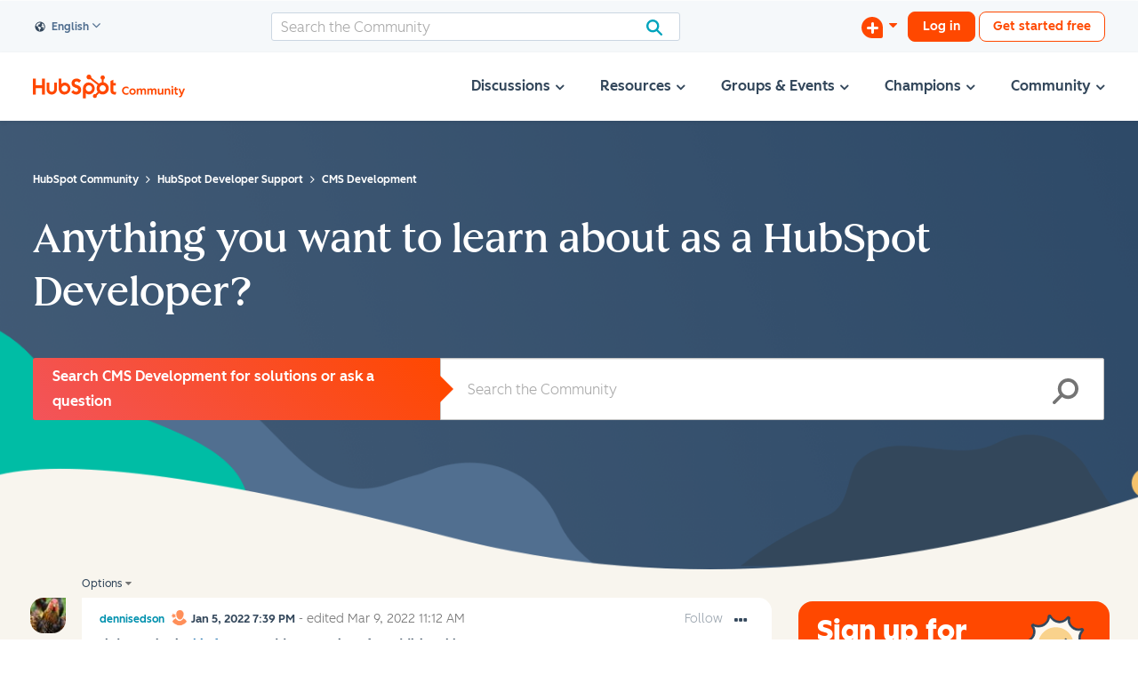

--- FILE ---
content_type: text/html;charset=UTF-8
request_url: https://community.hubspot.com/t5/CMS-Development/Anything-you-want-to-learn-about-as-a-HubSpot-Developer/m-p/718244/highlight/true
body_size: 115732
content:
<!DOCTYPE html><html prefix="og: http://ogp.me/ns#" dir="ltr" lang="en" class="no-js">
	<head>
	
	<title>
	HubSpot Community - Re: Anything you want to learn about as a HubSpot Developer? - HubSpot Community
</title>
	
	
	<link rel="stylesheet" href="https://maxcdn.bootstrapcdn.com/font-awesome/4.7.0/css/font-awesome.min.css">


	
	
	
	<meta content="Let's go simple: How to fetch all the contacts of a company given the company HubSpot ID using the v3 client." name="description"/><meta content="width=device-width, initial-scale=1.0" name="viewport"/><meta content="2024-09-19T03:06:34-07:00" itemprop="dateModified"/><meta content="text/html; charset=UTF-8" http-equiv="Content-Type"/><link href="https://community.hubspot.com/t5/CMS-Development/Anything-you-want-to-learn-about-as-a-HubSpot-Developer/m-p/718244#M31359" rel="canonical"/>
	<meta content="https://www.hubspot.com/hubfs/WBZ%202025%20Rebrand/HubSpot%20Logo/Specialty%20sizes/HubSpot%20Logo%20w%20Padding%20for%20CSOL%20CTA%20Card%20Photo%20white%20background.png" property="og:image"/><meta content="https://community.hubspot.com/t5/user/viewprofilepage/user-id/434290" property="article:author"/><meta content="community.hubspot.com" property="og:site_name"/><meta content="article" property="og:type"/><meta content="https://community.hubspot.com/t5/CMS-Development/Anything-you-want-to-learn-about-as-a-HubSpot-Developer/m-p/718244#M31359" property="og:url"/><meta content="CMS Development" property="article:section"/><meta content="Let's go simple: How to fetch all the contacts of a company given the company HubSpot ID using the v3 client. " property="og:description"/><meta content="2022-11-14T16:11:47.168Z" property="article:published_time"/><meta content="2024-09-19T03:06:34-07:00" property="article:modified_time"/><meta content="Re: Anything you want to learn about as a HubSpot Developer?" property="og:title"/>
	
	
		<link class="lia-link-navigation hidden live-links" title="topic Re: Anything you want to learn about as a HubSpot Developer? in CMS Development" type="application/rss+xml" rel="alternate" id="link" href="/mjmao93648/rss/message?board.id=designers_support&amp;message.id=31359"></link>
	

	
	
	    
            	<link href="/skins/6762586/53a6c93ca613252d008254a41dd2af5c/hubspot2025.css" rel="stylesheet" type="text/css"/>
            
	

	
	
	
	
	<!-- Twitter Card metadata: For Japanese Blog Articles only -->

<meta name="google-site-verification" content="JhdbLb5-5cPIvkeSYPUWX4n-wvBOsUlTzu7NjgCxLjQ" />

<script>
	window.$start = performance.now();
	window.$stats = {};
	// We need to define this BEFORE the lib is loaded so it initializes properly with this config
	if ( !(new URL(location.href).searchParams.get('$bundle')) ) {
	window.__unocss = {
		  theme: {
			breakpoints: {
				'@s': '(max-width: 479px)',
				'@m': '(max-width: 767px)',
				'@l': '(max-width: 1023px)',
				'@xl': '(min-width: 1200px)',
			},
			px2rem: false,
		},
		/**
		/*	Within the RegEx rules below are named groups:
		/*	- <d> stands for direction, think top, right, bottom, left, x, y
		/*	- <g> stands for global, think values like auto|inherit|initial|revert|revert-layer|unset etc.
		/*	- <m> stands for modifier, used for sub-properties like "-size" in "background-size"
		/*	- <p> stands for property
		/*	- <s> stands for selector where applicable
		/*	- <u> stands for unit, default is px, no need to add that, for all other units, write them behind the value
		/*	- <v> stands for value
		/*/
		rules: [
			// if you need a class to be !important simply prefix the class in HTMl with ! (it's automatic)
			// animation/transition utilities
			[/^a:(?<p>[a-z\-]+)?\/?(?<dur>[\d.ms]+)?\/?(?<e>[a-z\-]+)?\/?(?<del>[\d.ms]+)?$/, ([, p, dur, e, del]) => (
				Object.entries({
					'transition-property': p || false,
					'transition-duration': dur || '236ms',
					'transition-timing-function': e || 'ease-in-out',
					'transition-delay': del || false,
				}).reduce((rules, [prop, value]) => {
					if ( value ) { rules[prop] = /^[\d\.]+$/.test(value) ? `${value}ms` : value.replace(/(?<!var\()(?<v>--\S+)/, `var(${value})`); }
					return rules;
				}, {})
			)],
			// border utilities
			// This one is a bit special, it's basically able to set a variety of properties if specified, the pattern is like
			// `b:<direction><color>/<width>/<style>/<radius>` if you want to omit certain values, you need the slash (/),
			// but with no value in between, so let's say you only want to set the border-style, you would do `b:///dashed`,
			// only the border-width: `t:/3`, only border-top-color: `b:tred`, all properties support CSS custom properties
			// and properties that have numeric values support also `calc()`, e.g. `b:t--color-red` and `t:blue/calc(100px/5)`
			// The order of properties is different than standard CSS which is `<width><style><color>` as in my experience
			// 90% of border styling are color, but we mostly write `1px solid <color>`, which is annoying, so this utility
			// defaults to `border-width: 1px` and `border-style: solid` which can of course easily be changed, but doing simply
			// `b:green` will result in a 1px solid green border in all directions, which cuts down on how much we have to type
			// if you don't like these defaults, it's quite simple to change it to whatever behaviour you like!
			// @limitations: This utility does NOT deal with any kind of border-image stuff, I can't even remember when I have
			// used this feature last, so not going to include it as a utility, if you really want to use it, write CSS...
			// @note: The strange looking negative lookaheads in the regex below are there to deal with 'reserved' word like
			// `transparent` or all kinds of named colors that would otherwise get chopped up by the direction indicators
			// workaround is simply using a hex color with 0 alpha, e.g. #0000...
			// TODO: Add in support for `outline`, don't want to make a separate util for it as it is relatively similar to
			// a border and mostly just annoying default focus behavior for lazy people who don't care about :focus...
			// TODO: Add support for border radius, probably best to take everything at the end (e.g. after <style>) and
			// split it by slashes, discard anything more than 4 and then apply them as border-radius would be applied
			/* TODO: think about how to implement fake directional borders (use box-shadow outlines for full ones)
				&r-fake {
					position: relative;

					&:after {
						color: red;
						content: '';
						position: absolute; top: 0; bottom: 0;
						width: 1px;
					}
				}
			*/
			[/^b:(?<d>[bi][se]|r(?![ego])|t(?![r])|l(?![aei])|b(?![eilru])|y(?![e])|x|o(?![lr]))?\(?(?<v>(?:[a-z\-]+?\([\S]+?\)|[^\s\(\)]+?)+?)\)?$/, ([, d, v]) => (
				({
					t: ['-top'],
					r: ['-right'],
					b: ['-bottom'],
					l: ['-left'],
					x: ['-right', '-left'],
					y: ['-top', '-bottom'],
					is: ['-inline-start'],
					ie: ['-inline-end'],
					bs: ['-block-start'],
					be: ['-block-end'],
				}[d] || ['']).reduce((rules, dir) => (
					(v || '')
						.split(/\/?(?<v>[a-z\-]+\([\S]+?\)+(?![,\)_])|[^\s\/]+)\/?/g)
						.filter((x) => x.trim())
						// handles shortcut values for inherit (`i`) and skip (`x`)
						// you can optionally specify border radius separated by _: `.b:red/1/solid/1px_2px_3px_4px`
						// but it has to be specified with the unit! slash-notation doesn't need the unit, will default to px
						// there's a special class `.b:none` to remove a border, but `.b:x/0` is shorter
						.map((x, i) => /^[\d\.]+$/.test(x) ? `${x}px` : x.replace(/(?<!var\()(--[^\s,/]+)/g, 'var($1)').replace(/_/g, ' ').replace(/^i$/g, 'inherit').replace(/^c$/g, 'currentColor').replace(/^s$/g, 'solid').replace(/^x$/g, ''))
						// we want always minimum 3 values, as we want to set defaults for width/style if not defined
						.reduce((arr, val, i, values) => (values.length < 3 ? [...values, ...Array(3-Math.min(values.length, 3)).fill(null)] : values), [])
						.reduce((ret, val, i, arr) => ({
							...ret,
							...({
								0: !['', 'none'].includes(val) ? { [({o: 'outline'}[d] || `border${dir}`) + '-color']: val } : {},
								1: ![''].includes(val) ? { [({o: 'outline'}[d] || `border${dir}`) + '-width']: arr[0] === 'none' ? '0' : val || '1px' } : {},
								2: ![''].includes(val) ? { [({o: 'outline'}[d] || `border${dir}`) + '-style']: val || 'solid' } : {},
								3: { 'border-radius': val },
								4: { 'border-radius': `${ret['border-radius']} ${val}` },
								5: { 'border-radius': `${ret['border-radius']} ${val}` },
								6: { 'border-radius': `${ret['border-radius']} ${val}` },
							}[i] || {})
						}), {})
				), {})
			)],
			/* OLD border version
			[/^(?<p>b):(?<d>[bi][se]|r(?![ego])|t(?![r])|l(?![aei])|b(?![eilru])|y(?![e])|x)?(?<g>inherit|initial|revert|revert-layer|unset)?(?<outline>o(?![lr]))?(?<color>[^\/\s:@]*)?\/?(?<width>[\d.]+|--[^\/\s:@]+|calc\(.*?\))?(?<u>[a-zA-Z%]+)?\/?(?<style>[^\/]*)?\/?(?<radius>[\S]+)?$/, ([, p, d, g, outline, color, width, u, style, radius]) => (
				{
					undefined: [''],
					t: ['-top'],
					r: ['-right'],
					b: ['-bottom'],
					l: ['-left'],
					x: ['-right', '-left'],
					y: ['-top', '-bottom'],
					is: ['-inline-start'],
					ie: ['-inline-end'],
					bs: ['-block-start'],
					be: ['-block-end'],
				}[d].reduce((rules, dir) => {
					// global values like auto, initial, revert will be captured by the <u> group
					Object.entries({
						[(outline ? 'outline' : `border${dir}`) + '-color']: color || g ? `${color?.replace(/(?<!var\()(?<v>--\S+)/, `var(${color})`) || ( g || '')}` : false,
						[(outline ? 'outline' : `border${dir}`) + '-width']: `${width?.replace(/(?<!var\()(?<v>--\S+)/, `var(${width})`) || '1'}${u || (!width?.startsWith('--') && !width?.includes('calc') ? 'px' : '')}`,
						[(outline ? 'outline' : `border${dir}`) + '-style']: `${style?.replace(/(?<!var\()(?<v>--\S+)/, `var(${style})`) || 'solid'}`,
						'border-radius': radius ? radius.split(/\//g).map((v) => (/^[\d\.]+$/.test(v) ? `${v}px` : v.replace(/(?<!var\()(?<v>--\S+)/, `var(${v})`))).join(' ') : false,
					}).forEach(([prop, value]) => {
						if ( value ) { rules[prop] = g ? g : value; }
					});
					
					return rules;
				}, {})
			)],
			*/
			[/^b:(?<c>circle)|(?:rad\(?(?<v>(?:[a-z\-]+?\([\S]+?\)|[^\s\(\)]+?)+?)\)?)$/, ([, c, v]) => (
				c ? { 'border-radius': '50%' } : (v || '')
					.split(/\/?(?<v>[a-z\-]+\([\S]+?\)+(?![,\)_])|[^\s\/]+)\/?/g)
					.filter((x) => x.trim())
					.map((x, i) => /^[\d\.]+$/.test(x) ? `${x}px` : x.replace(/(?<!var\()(--[^\s,/]+)/g, 'var($1)').replace(/_/g, ' ').replace(/^i$/g, 'inherit').replace(/^c$/g, 'currentColor').replace(/^x$/g, ''))
					.reduce((ret, val, i) => ({
						...ret,
						...({ 'border-radius': `${ret['border-radius'] || ''} ${val}` })
					}), {})
			)],
			// background: shorthand and advanced multi-value uncovered sub-property accessor
			// @note: if you encounter problems consider disabling this rule and swap it out
			// 		  for the commented out one below that just takes in custom properties
			[/^bg:(?<m>-[a-z]+)?_?(?<v>['"0-9A-Za-z .,\/()\-_!%#]+)$/, ([, m, v]) => ({
				[`background${m || ''}`]: v?.replace(/_/g, ' ')?.replace(/(?<!var\()(?<v>--\S+)/, `var(${v})`)
			})],
			// background[-prop]: variable/custom property interpolation, use like `bg:-image--var-name`
			// @note: swap with rule above if that one creates problems, it does this as well
			// [/^bg:(?<m>-[a-z]+)?_?(?<v>--.*|none)$/, ([, m, v]) => ({
			// 	[`background${m || ''}`]: /^none$/.test(v) ? 'none' : `var(${v})`
			// })],
			[/^bg:url\('?(?<v>[^'\s\)]+)'?\)$/, ([, v]) => ({ 'background-image': `url('${v}')` })],
			// background-color: Use custom property syntax for actual colors like `bg:--c-green`
			[/^bg:(?<v>current|transparent)$/, ([, v]) => ({ 'background-color': v?.replace('current', 'currentColor') })],
			// background-position: we only support the 1 value version with utils
			/* TODO: think about implementing these modifiers from the SCSS version
				@include modifiers((
					'b': 'bottom',
					'c': 'center',
					'l': 'left',
					'lb': 'left bottom',
					'lt': 'left top',
					'r': 'right',
					'rb': 'right bottom',
					'rt': 'right top',
					't': 'top',
				), $properties: 'background-position', $prefix: 'pos-', $separator: '-');
			*/
			[/^bg:(?<v>center|top|right|bottom|left)$/, ([, v]) => ({ 'background-position': v })],
			// background-repeat: we only support the 1 value version with utils
			[/^bg:(?<v>repeat-x|repeat-y|repeat|space|no-repeat)$/, ([, v]) => ({ 'background-repeat': v })],
			// background-size: only word values suported with utils
			[/^bg:(?<v>auto|cover|contain)$/, ([, v]) => ({ 'background-size': v })],
			// box-shadow
			[/^bs:(?<p>oi|o)?\/?(?<v>[^\s]+)?$/, ([, p, v]) => ({
				// `/([^\s\/]+\([\S]+?\))|\//g` => splits by slash except when they are between parenthesis like `calc(100px/2)`
				// `b`/`o` and `oi` are shortcuts for box-shadow outlines/borders (they don't affect the box-model), `o` creates
				// and outline outside of the box, `oi` one that does not go beyond the box-boundaries. This can be useful
				// for scenarios where you want a border in a certain state but not others and then have to set
				// `border-color: transparent` on those elements. But box-shadow outlines can't be direction controlled,
				// so they are only useful if the element should have a border on all sides
				'box-shadow': ({
					'o': '0 0 0 ',
					'oi': 'inset 0 0 0 ',
				}[p] || '') + v.split(/([^\s\/]+\([\S]+?\))|\//g).filter((x) => x).map((x) => (/^[\d\.]+$/.test(x) ? `${x}px` : x.replace(/(?<!var\()(--\S+)/, `var(${x})`))).join(' ')
			})],
			// cursor: just make sure you got the value right, unrestricted for brevity sake
			[/^c:(?<v>\S+)$/, ([, v]) => ({ 'cursor': v })],
			// display: There's a lot of different utilities summarized under the d: prefix, see preflights
			// still working on figuring out the best way to implement them as some might still require
			// browser prefixes, or target multiple properties etc.
			[/^(?<p>bg|d):(?<filter>blur|brightness|contrast|drop-shadow|grayscale|hue-rotate|invert|opacity|saturate|sepia)\(?(?<v>calc\([\S]+?\)|[^\s)]+)?\)?$/, ([, p, filter, v]) => ({
				[`${p === 'bg' ? 'backdrop-' : ''}filter`]: `${filter}(${v?.startsWith('calc') ? v : v?.replace(/\//g, ' ') || ''})`
			})],
			['d:b', { 'display': 'block' }],
			// `d:c(<name>/<type>)` || `d:c(<name>)` || `d:c`
			// https://developer.mozilla.org/en-US/docs/Web/CSS/container
			[/^d:c(?:\((?<n>[^\s\/]+)\/?(?<t>[^\s\/]+)?\))?$/, ([, n, t]) => ({ 'container': `${n || 'x'} / ${t || 'inline-size'}` })],
			['d:i', { 'display': 'inline' }],
			['d:ib', { 'display': 'inline-block' }],
			['d:none', { 'display': 'none' }],
			['d:hide', { 'visibility': 'hidden' }],
			['d:show', { 'visibility': 'visible' }],
			['d:invisible', {
				'border': '0',
				'clip': 'rect(1px, 1px, 1px, 1px)',
				'height': '1px',
				'outline': 'none',
				'overflow': 'hidden',
				'padding': '0',
				'position': 'absolute',
				'width': '1px',
			}], /* 1 */
			['d:f', { 'display': 'flex' }],
			['d:fi', { 'display': 'flex inline' }],
			['d:f-col', { 'flex-direction': 'column' }],
			['d:f-row', { 'flex-direction': 'row' }],
			['d:f-wrap', { 'flex-wrap': 'wrap' }],
			['d:fc-items-center', { 'align-items': 'center' }],
			['d:fc-justify-between', { 'justify-content': 'space-between' }],
			['d:fc-justify-center', { 'justify-content': 'center' }],
			// If functions are used the value wrapping with () is mandatory! `d:f(col/1/0/calc(3px*100))`
			[/^d:f\(?(?<dir>col|row)?\/?(?<grow>[\d.]+)?\/?(?<shrink>[\d.]+)?\/?(?<wrap>(?:no)?wrap(?:-\S+)?)?\/?(?<basis>[\S]+)?\)+?$/, ([, dir, grow, shrink, wrap, basis]) => (
				Object.entries({
					'flex-direction': { col: 'column', row: 'row' }[dir] || false,
					'flex-grow': grow || false,
					'flex-shrink': shrink || false,
					'flex-wrap': wrap || false,
					'flex-basis': /^[\d\.]+$/.test(basis) ? `${basis}px` : (basis || '').replace(/(?<!var\()(?<v>--\S+)/, `var(${basis})`) || false,
				}).reduce((rules, [prop, value]) => {
					if ( value ) { rules[prop] = value; }
					return rules;
				}, {})
			)],
			// order matters here, needs to be below the general `d:f` rule
			[/^d:f-(?<v>none|auto|initial)$/, ([, v]) => ({ 'flex': v })],
			// grid/flexbox gap, be careful though when using `d:g` it needs the gap defined within it's values
			// to properly calculate column width! so specify gap there if you use `d:g(<values>)`, it's fine to
			// use `d:gap` if you use `d:g` (without values) and define your template-columns yourself via CSS
			[/^d:gap(?<row>calc\([\S]+?\)|[^\s\/]+)?\/?(?<col>[^\s]+)?$/, ([, row, col]) => (
				Object.entries({
					'row-gap': col ? row : false,
					'column-gap': row ? col : false,
					'gap': (row && !col) ? row : false,
				}).reduce((rules, [prop, value]) => {
					if ( value ) { rules[prop] = /^[\d\.]+$/.test(value) ? `${value}px` : value.replace(/(?<!var\()(?<v>--\S+)/, `var(${value})`); }
					return rules;
				}, {})
			)],
			// flexbox/grid align and justify utils to be used like:
			// `.d:jself(center) or .d:j-self(center) or .d:js(center) or .d:aitems(start) or .d:a-items(start) or .d:ai(start)`
			[/^d:(?<d>a|j)-?(?<scope>c|i|s|t|content|items|self|tracks)[\(-](?<v>\S*?)\)?$/, ([, d, scope, v]) => (
				{ [`${{ a: 'align', j: 'justify' }[d]}-${{ c: 'content', i: 'items', s: 'self', t: 'tracks' }[scope] || scope}`]: v }
			)],
			// grid: format `d:g` to just set the display property, `d:g(<template-cols>/<gap/row-gap>?/<col-gap>?/<template-rows>?)`
			// TODO: Keep an eye on `grid-template-rows: masonry` support, it would be awesome, but is not supported as of 2023
			// it's technically implemented as the 4th via `grid-template-rows`: That one is a bit different, can't do it with
			// optional gap values, so even if no gaps should be defined, it needs to be written like `d:g(12/0/0/masonry)`
			// there is a special value `equal` that will make all rows equal height to the tallest one: `d:g(12/0/0/equal)`
			// the 4th value is basically a free-for-all, you can go crazy with stuff like `repeat(auto,minmax(calc(100vh/3),1fr)))`
			// to define the grid-template-rows, I use it rarely, but it's there if needed.
			[/^d:(?<p>g|gi)(?:\((?<v>[^\s]+)?\))?$/, ([, p, v], ctx) => (
				({
					'g': [ ['display', 'grid'] ],
					'gi': [ ['display', 'inline-grid'] ],
				}[p] || []).reduce((rules, [prop, value]) => {
					if ( value ) {
						//console.log('rule matcher args', p, v, ctx);
						// set the display property
						rules[prop] = value;
						// parse the grid config values and inject additional properties into the outer reduced array
						// depending on how many config values were provided, do not give unit to first value automatically
						// as it is the number of grid-columns and needs to be a unitless value for the internal calc(), it
						// can be a custom CSS property/variable or calc() resolving in a unitless number itself though,
						// meaning: `d:g(--var-cols/12px/calc(100px/4))` or `d:g(calc(48/4)/12px/calc(100px/4))` are fine.
						// Does it make sense to calc() within calc()? not sure... but it's possible ;).
						// If the first value has a unit, no automatic cols calculation will happen, but the value will
						// be used as a min-width of a grid-column letting the browser do the heavy lifting, this can be
						// very helpful not having to define any kind of @media queries for responsiveness!
						// `d:g(264px)` => `grid-template-columns: repeat(auto-fit, minmax(264px, 1fr));`
						// auto-fill vs auto-fit: https://css-tricks.com/auto-sizing-columns-css-grid-auto-fill-vs-auto-fit/
						if ( v ) {
							v = v.split(/\/?(?<v>[a-z\-]+\([\S]+?\)(?![,\)])+|[^\s\/]+)\/?/g).filter(x => x).map((x, i) => /^[\d\.]+$/.test(x) && i !== 0 ? `${x}px` : x.replace(/(?<!var\()(?<v>--\S+)/, `var(${x})`));
							// The last value can be 'fit' or 'fill' regardless of position to select auto-filling algo
							const f = /(fit|fill)/.test(v.at(-1)) ? v.pop() : 'fit';
							const props = ({
								1: [['grid-template-columns', v[0].startsWith('repeat(') ? v[0].replace(/_/g, ' ') : `repeat(auto-${f}, minmax(${/[\d\.]+[a-z%]+$/.test(v[0]) ? v[0] : `calc(100%/${v[0]})`}, 1fr))`]],
								2: [['grid-template-columns', v[0].startsWith('repeat(') ? v[0].replace(/_/g, ' ') : `repeat(auto-${f}, minmax(${/[\d\.]+[a-z%]+$/.test(v[0]) ? v[0] : `calc(100%/${v[0]} - ${v[1]})`}, 1fr))`], ['gap', v[1]]],
								3: [['grid-template-columns', v[0].startsWith('repeat(') ? v[0].replace(/_/g, ' ') : `repeat(auto-${f}, minmax(${/[\d\.]+[a-z%]+$/.test(v[0]) ? v[0] : `calc(100%/${v[0]} - ${v[2]})`}, 1fr))`], ['row-gap', v[1]], ['column-gap', v[2]]],
								4: [['grid-template-columns', v[0].startsWith('repeat(') ? v[0].replace(/_/g, ' ') : `repeat(auto-${f}, minmax(${/[\d\.]+[a-z%]+$/.test(v[0]) ? v[0] : `calc(100%/${v[0]} - ${v[2] || 0})`}, 1fr))`], ['row-gap', v[1]], ['column-gap', v[2]], ( v[3] === 'equal' ? ['grid-auto-rows', '1fr'] : ['grid-template-rows', ( v[3] ? v[3].replace(/_/g, ' ') : null )] )],
							}[Math.min(v.length, 4)] || []).forEach(([_p, _v]) => (rules[_p] = _v));
						}
					}
					return rules;
				}, {})
			)],
			[/^d:(?:g-?)?(?<p>col|row)\(?(?<v>\S+?)\)?$/, ([, p, v]) => ({ [`grid-${p === 'col' ? 'column' : 'row'}`]: v.replace(/_/g, ' ') })],
			// grid col/row span
			// regex captures everything after `d:span<v>` (or within parenthesis `d:span(<v>)`), syntax is:
			// variant a): `d:span<v[<col[<start>-<end?>]>/<row?[<start>-<end?>]>]>`
			// variant b): `d:span(<v[<col[<start>-<end?>]>/<row?[<start>-<end?>]>]>)`,
			// we deal with the value inside the matcher function and split it into it's components
			// TODO: Re-evaluate if the separate util is worth it as we can simply use `.d:g-col(<v>` and `.d:g-row(<v>)`
			[/^d:(?:g-?)?span\(?(?<v>(?:[a-z\-]+?\([\S]+?\)|[^\s\(\)]+?)+?)\)?$/, ([, v]) => (
				(v || '')
					.split(/\/?(?<v>[a-z\-]+\([\S]+?\)+(?![,\)_])|[^\s\/]+)\/?/g)
					.filter(x => x.trim())
					// don't need the auto-pixelator here, span values are unitless, but we support CSS vars
					//.map((x, i) => /^[\d\.]+$/.test(x) ? `${x}px` : x.replace(/(?<!var\()(--[^\s,/]+)/g, 'var($1)').replace(/_/g, ' '))
					.map((x, i) => x.replace(/(?<!var\()(--[^\s,/]+)/g, 'var($1)'))
					.reduce((rules, value, i) => ({
						...rules,
						...({
							// if useing CSS vars, specify the full value, like this it's most flexible
							0: { 'grid-column': value.includes('var(') ? value : value.split('-').map((x, i, a) => a.length === 1 ? `span ${x}` : x ).join(' / ') },
							1: { 'grid-row': value.includes('var(') ? value : value.split('-').map((x, i, a) => a.length === 1 ? `span ${x}` : x ).join(' / ') },
						}[i] || {})
					}), {})
			)],
			['d:noverflow', { 'overflow': 'hidden' }],
			// order (flexbox/grid), syntax: `d:order(?-?<v>)?`
			[/^d:order\(?(?<v>[-\d]+)\)?$/, ([, v]) => ({ 'order': v })],
			// display => overflow(-[x|y]) auto
			[/^d:scroll(?<m>-[xy])?$/, ([, m]) => ({ [`overflow${m || ''}`]: 'auto' })],
			['d:scroll', { 'overflow': 'auto' }],
			['d:scroll(x)', { 'overflow-x': 'auto' }],
			['d:scroll(y)', { 'overflow-y': 'auto' }],
			// it's a bit tricky to yield those ::selectors, but this is how it can be done...
			// question is: should we just preflight those as raw CSS instead of doing constructs like this?
			// the strings ship with the bundle, one way or the other, but as preflights at least the utils
			// are readable... and after all, there's nothing dynamic about them, simply creating overhead here
			// futhermore it's questionable to do it like that as it will most likely result in more
			// characters/bytes shipped than if it was just pure CSS...
			[/^(?<sel>d:scroll-nobar)$/, ([, sel], context) => {
				return `${context.constructCSS({
					'scrollbar-width': 'none', /* Firefox */
					'-ms-overflow-style': 'none',  /* IE 10+ */
				})}\n.${CSS.escape(sel)}::-webkit-scrollbar { width: 0; height: 0; }` /* WebKit */
			}],
			// pointer-events
			[/^e:(?<v>\S+)$/, ([, v]) => ({ 'pointer-events': v })],
			// object-fit: for image scaling
			[/^fit:(?<v>\S+)$/, ([, v]) => ({ 'object-fit': v })],
			// list-style: order of values is type | image | position, escape quotes with ^
			[/^l:(?<v>.{3,}?)?(?:_(?<url>.+?))?(?:_(?<pos>outside|inside))?$/, ([, v, url, pos]) => ({
				'list-style': `${v?.replaceAll('^', '"')} ${url || ''} ${pos || ''}`
			})],
			// margin and padding: supports basics plus custom properties (variables), optional directions and global word values
			[/^(?<p>m|p):(?<d>r(?!e)|[ltbxy]|[bi][se])?(?<v>(?:(?:-(?!-))?[\d._]+)|--\S+|calc\(.*?\))?(?<u>[a-zA-Z%]+)?$/, ([, p, d, v, u]) => (
				{
					undefined: [''],
					t: ['-top'],
					r: ['-right'],
					b: ['-bottom'],
					l: ['-left'],
					x: ['-right', '-left'],
					y: ['-top', '-bottom'],
					is: ['-inline-start'],
					ie: ['-inline-end'],
					bs: ['-block-start'],
					be: ['-block-end'],
				}[d].reduce((rules, dir) => {
					// global values like auto, initial, revert will be captured by the <u> group
					// TODO: not sure what the `.replaceAll('_', ' ')` is for, maybe a copy paste leftover from another rul?
					rules[`${{m: 'margin', p: 'padding'}[p]}${dir}`] = `${v?.replaceAll('_', ' ')?.replace(/(?<!var\()(?<v>--\S+)/, `var(${v})`) || ''}${u || (!v?.startsWith('--') && !v?.includes('calc') ? 'px' : '')}`;
					return rules;
				}, {})
			)],
			// opacity
			// technically the spec allows for percantage values, but we convert anything to float, makes things easier
			[/^o:(?<v>[\d.%]+|--\S+|calc\(.*?\))?$/, ([, v]) => ({
				'opacity': isNaN(parseFloat(v)) ? (v?.replace(/(?<!var\()(?<v>--\S+)/, `var(${v})`) || '') : ( parseFloat(v) <= 1 ? parseFloat(v) : parseFloat(v)/100 )
			})],
			// position utils
			[/^(?<p>pos):(?<d>r(?![e]|$)|[ltb])?(?<v>[\S]+)?$/, ([, p, d, v]) => (
				({
					'a': [ ['position', 'absolute'] ],
					'f': [ ['position', 'fixed'], ['backface-visibility', 'hidden'] ],
					'r': [ d ? ['right', null] : ['position', 'relative'] ],
					's': [ ['position', 'sticky'] ],
					'center': [ ['position', 'absolute'], ['top', '50%'], ['left', '50%'], ['transform', 'translate(-50%, -50%)'] ],
					'center-x': [ ['position', 'relative'], ['left', '50%'], ['transform', 'translateX(-50%) perspective(1px)'] ],
					'center-y': [ ['position', 'relative'], ['top', '50%'], ['transform', 'translateY(-50%) perspective(1px)'] ],
					'reset': [ ['position', 'static'] ],
					// direction utils, set the value falsy so we can set it within reduce
					't': [ ['top', null] ],
					'b': [ ['bottom', null] ],
					'l': [ ['left', null] ],
				}[d || v] || []).reduce((rules, [prop, value]) => {
					if ( value ) {
						rules[prop] = value;
					} else if ( d && v ) {
						rules[prop] = /^[\d\.]+$/.test(v) ? `${v}px` : v.replace(/(?<!var\()(?<v>--\S+)/, `var(${v})`);
					}
					return rules;
				}, {})
			)],
			/**
			/*	FLUID MEDIA CONTENT UTILS (IMG, VIDEOS, IFRAMES etc.)
			/*	1.	Element will be stretched to the full extend of the nearest realtively-positioned
			/*		ancestor.
			/*	2.	Element will be stretched to the entire viewport and follow the user's scrolling,
			/*		good for modal windows and overlays
			/*	3.	Add this class to the element that contains the fluid media content and do not forget
			/*		to define the aspect ratio like `.scale:frame(16/9)`.
			/*	4.	Add this class to the element that should scale in a specific ratio, useful for
			/*		fluid videos, iframes (maps anybody?), embeds but also images.
			/*	5.	Allows an image to be responsvie up to its container width but not exceeding
			/*		it's native size.
			/*/
			[/^scale:(?<v>[^\s(]+)\(?(?<ratio>[\d\/]+)?\)?$/, ([, v, ratio]) => (
				{
					'fit': [ ['bottom', '0'], ['left', '0'], ['margin', 'auto'], ['position', 'absolute'], ['right', '0'], ['top', '0'] ], /* 1 */
					'fullscreen': [ ['backface-visibility', 'hidden'], ['bottom', '0'], ['left', '0'], ['margin', 'auto'], ['position', 'fixed'], ['right', '0'], ['top', '0'] ], /* 2 */
					'frame': [ ['display', 'block'], ['position', 'relative'], ['aspect-ratio', (ratio ? `${ratio}` : null) ] ], /* 3 */
					// The padding hack is old-school now, we now have native aspect ratio, but for reference
					// I'll leave those here anyways, the calculation goes as follows: `9 / 16 * 100% = 56.25%`
					// So if a custom aspect ratio is needed one could simply apply `p:tcalc(2/12*100%)`
					//'frame(16/9)': [ ['padding-top', '56.25%'] ],
					//'frame(3/2)': [ ['padding-top', '66.66666%'] ],
					//'frame(4/3)': [ ['padding-top', '75%'] ],
					'content': [ ['bottom', '0'], ['left', '0'], ['margin', 'auto'], ['position', 'absolute'], ['right', '0'], ['top', '0'] ], /* 4 */
					'img': [ ['display', 'block'], ['height', 'auto'], ['max-width', '100%'] ], /* 5 */
					undefined: [],
				}[v].reduce((rules, [prop, value]) => {
					if ( value ) {
						rules[prop] = value;
					}
					return rules;
				}, {})
			)],
			/**
			/*	TEXT UTILS
			/*
			/*	1.	Enables font kerning in all browsers.
			/*		see also: http://blog.typekit.com/2014/02/05/kerning-on-the-web/
			/*	2.	Ensure that the node has a maximum width after which truncation can occur.
			/*	3.	Fix for IE 8/9 if 'word-wrap: break-word' is in effect on ancestor nodes.
			/*	4.	A little helper to increase the font-weight slightly without having to rely
			/*		on font-style. Especially useful to increase readability of very small type!
			/*/
			// This one is a bit special, it's basically able to set a variety of properties if specified, the pattern is like
			// `t:<color>/<font-size>/<line-height>/<font-weight>/<font-style>/<font-family>` if you want to omit certain values,
			// you need the slash (/), but with no value in between, so let's say you only want to set the font family,
			// you would do `t://///Arial`, only the font-weight: `t:///700`, only the color: `t:red`, all properties
			// support CSS custom properties and properties that have numeric values support also `calc()`, e.g. `t:--color-red`
			// and `t:blue/calc(100px/5)/calc(100px/4)`
			// TODO: support letter-spacing here or in separate utility?
			// TODO: support other functions than calc(), clamp() in particular, but basically all CSS math functions
			[/^(?<p>t):(?<color>[^\/\s:@]*)?\/?(?<size>[\d.]+|--[^\/\s:@]+|calc\(.*?\))?(?<u>[a-zA-Z%]+)?\/?(?<lh>[\d.]+|--[^\/\s:@]+|calc\(.*?\))?(?<lhu>[a-zA-Z%]+)?\/?(?<weight>[\d.]+|--[^\/\s:@]+|calc\(.*?\))?\/?(?<style>[^\/\s:@]*)?\/?(?<family>[^\/\s:@]*)?$/, ([, p, color, size, u, lh, lhu, weight, style, family]) => (
				Object.entries({
					'color': color ? `${color?.replace(/(?<!var\()(?<v>--\S+)/, `var(${color})`) || ''}` : false,
					'font-size': size || size === '0' ? `${size?.replace(/(?<!var\()(?<v>--\S+)/, `var(${size})`) || ''}${u || (!size?.startsWith('--') && !size?.includes('calc') ? 'px' : '')}` : false,
					'line-height': lh || lh === '0' ? `${lh?.replace(/(?<!var\()(?<v>--\S+)/, `var(${lh})`) || ''}${lhu || ''}` : false,
					'font-weight': weight ? `${weight?.replace(/(?<!var\()(?<v>--\S+)/, `var(${weight})`) || ''}` : false,
					'font-style': style ? `${style?.replace(/(?<!var\()(?<v>--\S+)/, `var(${style})`) || ''}` : false,
					'font-family': family ? `${family?.replace(/(?<!var\()(?<v>--\S+)/, `var(${family})`) || ''}` : false,
				}).reduce((rules, [prop, value]) => {
					if ( value ) { rules[prop] = value; }
					return rules;
				}, {})
			)],
			// font-family
			// This utility isn't really meant to define full font-stacks, you may try to use the general utility
			// like `t://///Arial` even though it's questionable to use like that. By default it just applies the global CSS
			// keywords for font-family, including such as ui-serif etc. which are not supported by browsers today
			// the power of this one is that it will also look for pre-defined custom CSS properties/variables at
			// :root level with the specific pattern of `---t-family-<keyword>`, if found it will use the variable
			// value. In this way font stacks can easily be defined via such variables. Besides the standrad spec
			// keywords, it also supports some custom short ones: sans => sans-serif, mono => monospace, ui => system-ui
			// TODO: Make variable names configurable via theme or at least the prefix and allow passing in the specific
			// `--t-family-<name>` variable via CSS class as well, like this we could reference full font stacks without
			// making things too ugly? How can we access theme within rules?
			[/^t:(?<v>serif|sans-serif|sans|monospace|mono|cursive|fantasy|system-ui|ui|ui-serif|ui-sans-serif|ui-monospace|ui-rounded|emoji|math|fangsong)$/, ([, v]) => ({ 'font-family': !!getComputedStyle(document.documentElement).getPropertyValue(`---t-family-${v}`) ? `var(---t-family-${v})` : v.replace(/^(sans|mono|ui)$/gi, x => ({'sans': 'sans-serif', 'mono': 'monospace', 'ui': 'system-ui'}[x])) })],
			// font-style
			// Shortcuts for what is doable with the 'general' utility above as well, the key word `normal`
			// is already used by the font-weight utility below, so `t:regular` is used to set `font-style: normal`
			// specifying the angle for `font-style: oblique 20deg` is supported as well with `t:oblique/20`
			// valid angle values are +-90deg, but most fonts don't support it anyways...
			[/^t:(?<v>italic|oblique|regular)\/?(?<deg>-?\d{1,2})?$/, ([, v, deg]) => ({ 'font-style': `${v.replace('regular', 'normal')}${deg ? ` ${deg}deg`: ''}` })],
			// font-weight
			// Those are shortcuts which can all be achieved by using the above 'general' utility as well, but they
			// are still included for convenience, lighter/bolder are relative-to-parent font-weights (see MDN)
			// this util has a feature where it looks for custom CSS properties (variables) defined at `:root` level
			// that match the specific pattern of `---t-weight-<word|weight>`, if found, it will use those instead of
			// the actual word or numeric weight, this allows to re-define what those words/weights mean in terms of
			// actual font-weight, e.g. if default for `font-weight: normal` is 400, if you set `---t-weight-normal: 300`
			// at `:root` level and use the utility `t:normal` on some element, it's font-weight will now be 300
			// these custom CSS properties/variables are intentionally prefixed with 3! dashes (---) to hopefully avoid
			// any conflicts with 'regularly' defined custom CSS variables which accidentially have the same name!
			[/^t:(?<v>lighter|bolder|thin|normal|bold|heavy|\d00)$/, ([, v]) => ({ 'font-weight': !!getComputedStyle(document.documentElement).getPropertyValue(`---t-weight-${v}`) ? `var(---t-weight-${v})` : v.replace('thin', '100').replace('heavy', '900') })],
			// `t:boldest` applies a text-shadow which adds to the visual boldness of text regardless of font-weight applied
			['t:boldest', { 'text-shadow': '0 0 0.3px currentColor' }],
			// text-align: we only support the 1 value version with utils, the string thing seems fringe anyways
			// additionally we convert left/right 'absolute' values to start/end which is text-direction aware
			// `justify-all` and `match-parent` are in the spec but seem very poorly supported!
			[/^t:(?<v>start|end|left|right|center|justify|justify-all|match-parent)$/, ([, v]) => ({ 'text-align': v.replace('left', 'start').replace('right', 'end') })],
			// text-decoration
			// We don't support multiple text-decoration-line values, if you really need that, specify it via multiple classes
			// text-decoration-skip is also not supported as browser support is 0, but text-decoration-skip-ink is supported
			// There is a shortcut `t:del` which translates to `t:line-through` automatically.
			// `blink` is deprecated and only Opera and Safari still support it...We don't, it's bullshit UX anyways...
			// A text-decoration-line value has to be defined, otherwise this util won't catch, the other additional properties
			// can be omitted, the format is `t:<decoration-line>/<style>/<color>/<thickness>/<skip-ink>
			[/^t:(?<line>none|underline|overline|line-through|del)\/?(?<style>solid|double|dotted|dashed|wavy|--[^\/\s:@]+)?\/?(?<color>[^\/\s:@]*)?\/?(?<width>[\d.]+|--[^\/\s:@]+|calc\(.*?\))?(?<u>[a-zA-Z%]+)?\/?(?<skip>none|auto|all|--[^\/\s:@]+)?$/, ([, line, style, color, width, u, skip]) => (
				Object.entries({
					'text-decoration-line': line ? `${line?.replace(/(?<!var\()(?<v>--\S+)/, `var(${line})`).replace('del', 'line-through') || ''}` : false,
					'text-decoration-style': style ? `${style?.replace(/(?<!var\()(?<v>--\S+)/, `var(${style})`) || ''}` : false,
					'text-decoration-color': color ? `${color?.replace(/(?<!var\()(?<v>--\S+)/, `var(${color})`) || ''}` : false,
					'text-decoration-thickness': width || width === '0' ? `${width?.replace(/(?<!var\()(?<v>--\S+)/, `var(${width})`) || ''}${u || (!width?.startsWith('--') && !width?.includes('calc') ? 'px' : '')}` : false,
					'text-decoration-skip-ink': skip ? `${skip?.replace(/(?<!var\()(?<v>--\S+)/, `var(${skip})`) || ''}` : false,
				}).reduce((rules, [prop, value]) => {
					if ( value ) { rules[prop] = value; }
					return rules;
				}, {})
			)],
			// text-tranform
			[/^t:(?<v>capitalize|caps|lowercase|lcase|uppercase|ucase)$/, ([, v]) => ({
				'text-transform': v.replace('caps', 'capitalize').replace('lcase', 'lowercase').replace('ucase', 'uppercase')
			})],
			['t:break', { 'word-wrap': 'break-word' /* 4 */ }],
			['t:nowrap', { 'white-space': 'nowrap' }],
			// TODO: not sure if this even does something visually, what is it's purpose? remove it?
			['t:kern', { '-webkit-font-feature-settings': '"kern" 1', 'font-feature-settings': '"kern" 1', '-webkit-font-kerning': 'normal', 'font-kerning': 'normal', 'text-rendering': 'optimizeLegibility' }], // 1
			['t:truncate', { 'max-width': '100%' /* 2 */, 'overflow': 'hidden', 'text-overflow': 'ellipsis', 'white-space': 'nowrap', 'word-wrap': 'normal' /* 3 */ }],
			// transform
			// transform function values are very diverse, just write them as usual separated with commas just NO spaces!
			// You can use `calc()` or custom css properties `--some-var` if they are allowed to be used for function values
			// we can't cast non-pixel values to pixels either, because different functions have different inputs, like `scale()`
			// for example expects unitless values, so for the values, you do need to specify the unit if appropriate
			// Does NOT support specifying multiple transform functions in one call, write proper CSS for a use-case like that!
			// Does support transform-origin/box/style with the appropriate prefix `b|o|s` e.g. `.tr:o(center/50px)`
			// note that the classname consistently has to encapsulate the value in parenthesis, e.g. `.tr:rotate(120deg)`, but
			// also `.tr:o(--some-var/calc(100px/2))` => `transform-origin: var(--some-var) calc(100px/2);`
			// The order of the transform functions in the RegEx matters, so don't touch!
			[/^tr:(?<p>[bo]|s(?![ck]))?(?<fn>matrix3d|matrix|none|perspective|rotate3d|rotateX|rotateY|rotateZ|rotate|scale3d|scaleX|scaleY|scaleZ|scale|skewX|skewY|skew|translate3d|translateX|translateY|translateZ|translate)?\((?<v>[^\s]+)?\)$/, ([, p, fn, v]) => ({
				[{
					b: 'transform-box',
					o: 'transform-origin',
					s: 'transform-style',
					undefined: 'transform',
				}[p]]: p
					// `/\/(?![\S]+\))/g` => splits by slash except when they followed by `)` like `calc(100px/2)`
					? v.split(/\/(?![\S]+\))/g).map((x) => (/^[\d\.]+$/.test(x) ? `${x}px` : x.replace(/(?<!var\()(--\S+)/, `var(${x})`))).join(' ')
					: fn.match(/none/) ? fn : `${fn}(${v?.replace(/(?<!var\()(?<v>--\S+)/g, `var(${v})`)})`
			})],
			// width & height
			[/^(?<p>w|h):(?<m>min|max|screen)?(?<v>[\d.]+|--\S+|calc\(.*?\))?(?<u>[a-zA-Z%]+)?$/, ([, p, m, v, u]) => (
				{
					undefined: [''],
					min: ['min-'],
					max: ['max-'],
					screen: [(rules) => (rules[`${{w: 'width', h: 'height'}[p]}`] = `100v${p}`)]
				}[m].reduce((rules, mod) => {
					if ( mod instanceof Function ) { mod(rules); return rules; }
					// global values like auto, initial, revert will be captured by the <u> group
					// replacing _ with ' ' allows for escaping required spaces in calc +/- operations like calc(100% - 32px)
					rules[`${mod}${{w: 'width', h: 'height'}[p]}`] = `${v?.replace(/(?<!var\()(?<v>--\S+)/, `var(${v})`).replaceAll('_', ' ') || ''}${u || (!v?.startsWith('--') && !v?.includes('calc') ? 'px' : '')}`;
					return rules;
				}, {})
			)],
			[/^z:(?<v>.+)$/, ([, v]) => ({ 'z-index': v.replace(/(?<!var\()(?<v>--\S+)/, `var(${v})`) })],
			// debug/dev tools, simply add the class `?` to an element and it will make itself very visible ;)
			// It might very often be the case that you need to overrule existing styles that conflict with the
			// dev tool class, so just prefix with `!` to make everything !important.
			[/^(\?)$/, (_, { constructCSS, generator }) => (
				`@keyframes __imhere{0%{box-shadow:inset 0 0 0 2px red}100%{box-shadow:inset 0 0 0 6px yellow}}\n${constructCSS({ animation: '__imhere 0.5s ease-in-out alternate infinite' })}`
			)],
			// create a box around an element, good for highlighting stuff
			// arrows can be useful for screenshots, try it out with `?[]>`, `?[]^`, `?[]<`, `?[]>t` etc.
			[/^(?<sel>\?\[(?<inset>[0-9-]+)?\/?(?<width>\d+)?\](?:(?<arrow>\>|\<|\^)(?<top>t)?)?\/?(?<hue>\d+)?\/?(?<opacity>[\d.%]+)?)$/, ([, sel, inset, width, arrow, top, hue, opacity], ctx) => (
				`${ctx.constructCSS({
					overflow: 'visible !important',
					position: 'relative',
				})}${ arrow ? `\n.${CSS.escape(sel)}:before {
					color: hsl(${hue || 0} 100% 50%) !important;
					content: '↗' !important;
					font-size: 36px !important; font-weight: 300 !important; line-height: 1 !important;
					position: absolute; ${top ? `top: -${Math.abs(inset || 0)}px` : `bottom: -${Math.abs(inset || 0)}px`}; ${arrow === '<' ? `right: -${Math.abs(inset || 0)}px` : `left: ${ arrow === '^' ? '50%' : `-${Math.abs(inset || 0)}px` }`};
					transform: translate(${arrow === '<' ? '150%' : `${arrow === '^' ? '-50%' : '-150%'}`}, ${ top ? '-125%' : '125%'}) ${arrow === '<' ? 'rotate(-90deg)' : arrow === '^' ? 'rotate(-45deg)' : ''} ${ top ? `scale(${arrow === '<' ? '-1,1' : arrow === '^' ? '-1' : '1,-1'})` : ''};
					z-index: 9999 !important;
				}` : ''}\n.${CSS.escape(sel)}:after {
					box-shadow: inset 0 0 0 ${Math.abs(inset || 0)}px hsl(${hue || 0} 100% 50% / ${opacity || .1}) !important;
					content: '' !important;
					inset: ${inset || 0}px !important;
					margin: 0 !important; padding: 0 !important;
					outline: ${width || 1}px solid hsl(${hue || 0} 100% 50%) !important;
					position: absolute !important;
					transform: none !important;
					z-index: 9999 !important;
				}`
			)],
			// and the dev grid overlay
			[/^(?<sel>\?#\(?(?<s>\d+)?\/?(?<o>[\d.]+)?\/?(?<h>[\d]+)?(?<r>r)?\)?)$/, ([, sel, s, o, h, r], ctx) => (
				`${ctx.constructCSS({
					'position': 'relative',
				})}\n.${CSS.escape(sel)}:before {
					background-image: linear-gradient(hsl(${ h ? h : '0'} 100% ${ h ? '50%' : '0%'} / ${ o ? o : '.12'}) 1px, transparent 1px), linear-gradient(90deg, hsl(${ h ? h : '0'} 100% ${ h ? '50%' : '0%'} / ${ o ? o : '.12'}) 1px, transparent 1px);
					/*background-position: -1px -1px, -1px -1px;*/
					background-size: ${ s ? `${s}px ${s}px, ${s}px ${s}px` : '24px 24px, 24px 24px'};
					box-shadow: inset 0 0 0 1px hsl(${ h ? h : '0'} 100% ${ h ? '50%' : '0%'} / ${ o ? o : '.12'});
					content: '';
					position: absolute; top: 0; bottom: 0; left: 0; right: 0;
					width: 100%;
					z-index: 10000;
				}\n.${CSS.escape(sel)} > [class*="${CSS.escape('b:')}"] {
					border-color: red !important; border-radius: 0 !important;
				}\n.${CSS.escape(sel)} > :not([class*="${CSS.escape('b:')}"]) {
					border-radius: 0 !important; box-shadow: inset 0 0 0 1px red !important;
				}${ r ? `\n.${CSS.escape(sel)}:after {
					background-image: linear-gradient(hsl(0 100% 0% / 1) 1px, transparent 1px), linear-gradient(90deg, hsl(0 100% 0% / 1) 1px, transparent 1px), linear-gradient(90deg, hsl(0 100% 0% / 1) 1px, transparent 1px), linear-gradient(-90deg, hsl(0 100% 0% / 1) 1px, transparent 1px);
					background-position: left bottom;
					background-repeat-y: no-repeat;
					background-size: ${ s ? `${s/2}px 6px, ${s/2}px 6px, ${s}px 11px, 100% 11px` : '6px 6px, 6px 6px, 12px 11px, 100% 11px'};
					content: attr(data-width);
					display: block;
					font-size: 10px; line-height: 1;
					padding-bottom: 16px;
					position: absolute; top: 0; left: 0;
					text-align: center;
					transform: translateY(-125%);
					width: 100%;
				}` : '' }`
			)],
		],
		shortcuts: [
			// you could still have object style
			/*{
				'forum-nav-bar': '!bg:cyan',
			},*/
			// dynamic shortcuts
			//[/^btn-(.*)$/, ([, c]) => `bg-${c}-400 text-${c}-100 py-2 px-4 rounded-lg`],
		],
		variants: [
			// Allows targeting child/sub elements of the element the util is applied to
			// Any valid combinator (or none) are supported, just add the child selector between pipes `|`
			// and add the util after, give that class to the wrapping element of whatever should be targeted
			// this helps a lot for use-cases where every child (imagine a ul>li structure) should get the
			// same styles, with regular utils, every li has to have all util classes, which is very
			// redundant and one of the major downsides of utility-based CSS approaches. With the help of this
			// variant this is a thing of the past as only one class has to be defined on the parent targeting
			// any and all decendent nodes with the appropriate selector.
			// `|>li|bg:red` => `.\|\>li\|bg\:red > li { background-color: red; }`
			{
				name: 'combinators',
				match: (matcher) => {
					const rx = /^\|(?<combinator>[>+~])?(?<selector>\S+)\|(?<util>\S+)$/;

					if ( !rx.test(matcher) ) { return matcher; }

					const { groups: { combinator, selector, util } } = matcher.match(rx);

					// the combinator is optional, but makes no sense to continue without selector or util
					if ( !selector || !util ) { return matcher; }

					//console.log('Found combinator match', `(selector) ${combinator} ${selector}`, util);

					return {
						matcher: util,
						selector: (s) => `${s} ${combinator || ''} ${selector}`,
					}
				},
				multipass: false,
				//order: -1,
			},

			// Targets basically every advanced CSS selector and pesudo content if they are prefixed with a colon `:`
			// this is very powerful as it allows targeting stuff like `:not(:last-child)` purely through CSS
			// classes, like `.b:b1/red::not(:last-child)` or `.t:bold::after` the double colon separator is needed
			// so we can actually do stuff like `:not(:last-child)`, which wouldn't work with a single colon (or put
			// differently: I'm too dumb to figure out the regex to do that!)
			// TODO: Figure out why those don't work in conjunction with combinator variants
			{
				name: 'pseudo',
				match: (matcher, ctx) => {
					const rx = /^[^:|]+:[^:]+(?<pseudoclass>:\S+)$/;
					//if ( !/:(:.+)$/.test(matcher) ) { return matcher; }
					if ( !rx.test(matcher) ) { return matcher; }

					const { groups: { pseudoclass } } = matcher.match(rx);

					// You can define any custom pseudo-classes and their selector interpolations here
					const custom = function(pc, s) {
						return {
							':hocus': `${s}:hover, ${s}:focus`,
							':hocus-within': `${s}:hover, ${s}:focus-within`,
						}[pc];
					};

					//console.log('Pseudoclass match found', matcher, pseudoclass);

					return {
						// slice pseudo-class and pass to the next variants and rules
						matcher: (pseudoclass ? matcher.slice(0, -(pseudoclass.length)) : matcher),
						selector: (s) => (pseudoclass ? custom(pseudoclass, s) || `${s}${pseudoclass}` : s),
					}
				},
				// doesn't really work yet, probably my fault (regex?), not that important, specify two classes meanwhile
				multipass: false,
				//order: -1,
			},

			// Converts `©(width>500px)` to `@container(width>500px)` to be dealt with by the atrule variant
			// => meh: I prefer the shortcut atrules like @c, @s, @l...
			/*{
				name: '©rules',
				match: (matcher, ctx) => {
					if ( !matcher.includes('©') ) { return matcher; }

					return {
						matcher: matcher.replace(/©/g, '@container'),
					}
				},
				multipass: false,
			},*/

			// @rules
			{
				name: '@rules',
				match: (matcher, ctx) => {
					const rx = /^\S+:\S+(?<atrule>@[^:]+)/;

					if ( !rx.test(matcher) ) { return matcher; }

					const { groups: { atrule } } = matcher.match(rx);

					/**
					/*	We want to support a variety of @rules, not all make sense to be specified via classes
					/*	but the goal is to support:
					/*	- pre-configured theme breakpoints which are mapped to @media, they are simply a string
					/*	  with the exact syntax of a regular CSS media query, this allows for complex breakpoints
					/*	  with logical operators etc. without creating a massive parsing overhead here.
					/*	- on-the-fly evaluated breakpoints to be specified like CSS 4 range queries:
					/*	  `@(<|<=|=|>=|>)<number><unit>(width|height)(<|<=|=|>=|>)<number><unit>` supporting `width` and `height`
					/*	  There's a limit on how far I think it makes sense to go with supporting the offical spec
					/*	  it would get highly complex to implement all of it, so for now as we want to translate
					/*	  those expressions into the wider supported min-<prop> max-<prop> syntax, once browser support
					/*	  for range syntax is not that recent anymore, it should be easy to simply evaluate and forward
					/*	  complex range syntax queries with multiple conditions and operators. An implementation detail
					/*	  worth noting is the use of `=` (which usually makes 0 sense for media queries, who wants to
					/*	  specify an exact pixel value where styles apply?) to communicate values for props, so for example
					/*	  you'd specify the orientation feature (normally `@media (orientation: landscape)`) like
					/*	  `@orientation=landscape` or `@media(orientation=landscape)` or `@(orientation=landscape) (all valid)
					/*	- @supports(display=grid) => https://css-tricks.com/how-supports-works/
					/*	- @layer(name),
					/*	- @container((<|<=|=|>=|>)<number><unit>(width|height)(<|<=|=|>=|>)<number><unit>),
					/*	  => if none of those 3 keywords are found, @media, is assumed by default, as values can
					/*	  contain colons (:) we 'escape' those within the CSS class names with `=` as the colon
					/*	  is already used for pseudo classes this goes also for stuff like `@supports(selector(=last-child))`
					/*	  and is then translated to `@supports (selector(:last-child))`
					/*/

					function transform(atrule) {
						//console.log('transform', atrule, ctx.theme.breakpoints[atrule], ctx.theme);
						// Check theme config for matching breakpoint (with or without the @) and return that early
						if ( ctx.theme.breakpoints[atrule] || ctx.theme.breakpoints[atrule.substring(1)] ) {
							return `@media ${(ctx.theme.breakpoints[atrule] || ctx.theme.breakpoints[atrule.substring(1)])}`;
						}

						let { groups: { at, rule } } = atrule.match(/^@(?<at>media|c|container|l|layer|s|supports)?(?<rule>\S+)$/);

						// Map @rule shortcuts like @c, @l, @s, those are different from theme breakpoints as they have a value!
						// => @l(<layer-name>), @s(display=grid), @c(width>618px)
						at = {
							c: 'container',
							l: 'layer',
							s: 'supports',
						}[at] || at;

						const operators = {
							'&&': () => ') and (',
							'||': () => '), (',
							'!': () => '), not all and (',
							'<': (p, inv) => (!inv ? `max-${p}: ` : `min-${p}: `),
							'<=': (p, inv) => (!inv ? `max-${p}: ` : `min-${p}: `),
							'=': () => ':',
							'>=': (p, inv) => (!inv ? `min-${p}: ` : `max-${p}: `),
							'>': (p, inv) => (!inv ? `min-${p}: ` : `max-${p}: `),
						};
						let invert = false;
						let property = 'width';

						// Unwarp @rule from parenthesis if it comes in wrapped
						rule = (rule.startsWith('(') ? rule.substring(1, rule.length-1) : rule);
						// Deal with simple values with no operators like @320px, prefix so it transforms to `max-width`
						// this allows something like `bg:red@320` to translate to `@media (max-width: 320px)`
						rule = rule.replace(/^(?<v>[\d.]+)(?<u>[a-z%]{1,4})?$/, (m, v, u) => `<${v}${u || 'px'}`);
						// Deal with range syntax, anything else won't be matched, transform into CSS3 conditions
						// don't check for proper units here, stop being lazy and write them...
						rule = rule.replace(/(?<left>[^<>=\s]+)?(?<oleft><=|>=|=|<|>)?(?<prop>width|height)(?<oright><=|>=|=|<|>)(?<right>[^<>=\s]+)/, (match, left, oleft, prop, oright, right) => {
							invert = !!oleft;
							property = prop;
							return `${oleft||''}${left||''}${oleft ? '&&' : ''}${oright}${right}`;
						});
						// Use `.split()` with a RegEx and a capturing group to include the separators
						const parts = rule.split(/([^<>=&|!]+)?(&&|\|\||!|<=|>=|=|<|>)([^<>=&|!]+)/).filter(x => x);
						const result = parts.reduce((r, v, i, arr) => {
							if ( operators[v] ) {
								r.push(operators[v](property, invert));
								// Only applies to range syntax, we have to invert the first operator, then reset the var
								invert = false;
							} else {
								// Resolve custom CSS properties/variables, we can't use them in @rules
								// a bit like https://github.com/WolfgangKluge/postcss-media-variables
								if ( v.startsWith('--') ) {
									v = getComputedStyle(document.documentElement).getPropertyValue(v).trim() || `${v}__var-undefined`;
								}
								// Cast unitless numeric values to pixels
								r.push((/^[\d\.]+$/.test(v) ? `${v}px` : v));
							}
							// Add closing parenthesis if we reached the end
							(i == arr.length-1 && !(at || '').includes('layer')) && r.push(')');

							return r;
						}, ['@', (at || 'media'), `${!(at || '').includes('layer') ? ' (' : ' '}`]).join('');

						//console.log(result);

						return result;
					}

					return {
						// slice @rule and pass to the next variants and rules
						matcher: matcher.replace(atrule, ''),
						//selector: (s) => s,
						handle: (input, next) => {
							//console.log('input', input, 'next', next);
							return next({
								...input,
								parent: `${input.parent ? `${input.parent} $$ ` : ''}${transform(atrule)}`,
							})
						},
					}
				},
				multipass: true,
			},

			// Adds !important to a rules resulting CSS if the class is prefixed with !, e.g. `!t:red`
			{
				name: 'important',
				match: (matcher, ctx) => {
					if ( !matcher.startsWith('!') ) { return matcher; }

					return {
						matcher: matcher.slice(1),
						// body is an array of tuples like `[ [<prop>, <value>], [<prop>, <value>] ]`
						body: (body) => {
							body.forEach(([prop, val], i, arr) => {
								arr[i] = [prop, ( val ? val += ' !important' : val )];
							});
							return body;
						},
					}
				},
				multipass: false,
			},
		],
		preflights: [
		 	{
		 		layer: 'recss',
				//getCSS: async () => (await fetch('my-style.css')).text(),
				// `:` (colon) needs double escaping when used in template literal! e.g. `<foo>\\:<bar>`
				getCSS: ({ theme }) => `
					/**
					/*	Little pseudo content helpers.
					/*/
					[data-before]:before {
						content: attr(data-before);
					}
					[data-after]:after {
						content: attr(data-after);
					}
					[data-class]:after {
						content: attr(class);
					}

					/**
					/*	Yes, invalid attribute, but no browser cares, useful for easily showing/hiding entire blocks
					/*	based on FreeMarker/JS conditions. Use like <div class="..." if="{somebooleanexpression?c}">.
					/*/
					[if="false"] {
						display: none !important;
					}

					/**
					/*	Use for elements that should only be visible when handled by JavaScript, it's the JS code's
					/*	responsibility to remove this class once it has done whatever it's doing. Useful for
					/*	pre-rendering markup in FreeMarker and then progressively enhance it with JS.
					/*/
					.js--only {
						display: none !important;
					}

					/** TODO: IMPLEMENT THESE DYNAMICALLY! **/

					/**
					/*	LAYOUT, DISPLAY & POSITIONING UTILS
					/*	1. Completely remove from the flow but leave available to screen readers.
					/*	2. Fix for Firefox bug: an image styled 'max-width:100%' within an
					/*		inline-block will display at its default size, and not limit its width to
					/*		100% of an ancestral container.
					/*	3. The space content is one way to avoid an Opera bug when the
					/*		'contenteditable' attribute is included anywhere else in the document.
					/*		Otherwise it causes space to appear at the top and bottom of the
					/*		element.
					/*	4. The use of 'table' rather than 'block' is only necessary if using
					/*		':before' to contain the top-margins of child elements.
					/*	5. Make sure fixed elements are promoted into a new layer, for performance
					/*		reasons.
					/*	6. Element will be absolutely centered inside the nearest relatively-positioned ancestor.
					/*	7. Element will be centered horizontally regardless of width. Setting 'transform: perspective(1px)'
					/*		prevents element from being blurry if positioned on a "half-pixel", alternatively, setting
					/*		'transform-style: preserve-3d;' on the parent element has the same effect!
					/*	8. Element will be centered vertically regardless of height. Setting 'transform: perspective(1px)'
					/*		prevents element from being blurry if positioned on a "half-pixel", alternatively, setting
					/*		'transform-style: preserve-3d;' on the parent element has the same effect!
					/*	9. Fix for Chrome 44 bug. https://code.google.com/p/chromium/issues/detail?id=506893
					/*	10. Setting percentage height is rather rare, not worth the bloat of all utility classes
					/*/

					.d\\:ib-fix {
						font-size: 0;
						line-height: 0;
					}

					.d\\:ib-fix > *,
					.d\\:ib-fix *:before,
					.d\\:ib-fix *:after {
						font-size: initial;
						line-height: initial;
						vertical-align: middle;
					}

					.d\\:f-col-r {
						-webkit-box-orient: vertical;
						-webkit-box-direction: reverse;
						-webkit-flex-direction: column-reverse;
								-ms-flex-direction: column-reverse;
										flex-direction: column-reverse;
					}

					.d\\:f-row-r {
						-webkit-box-orient: horizontal;
						-webkit-box-direction: reverse;
						-webkit-flex-direction: row-reverse;
								-ms-flex-direction: row-reverse;
										flex-direction: row-reverse;
					}

					.d\\:f-wrap-r {
						-webkit-flex-wrap: wrap-reverse;
								-ms-flex-wrap: wrap-reverse;
										flex-wrap: wrap-reverse;
					}

					.d\\:fc-items-start {
						-webkit-box-align: start;
						-webkit-align-items: flex-start;
								-ms-flex-align: start;
										align-items: flex-start;
					}

					.d\\:fc-items-end {
						-webkit-box-align: end;
						-webkit-align-items: flex-end;
								-ms-flex-align: end;
										align-items: flex-end;
					}

					.d\\:fc-items-baseline {
						-webkit-box-align: baseline;
						-webkit-align-items: baseline;
								-ms-flex-align: baseline;
										align-items: baseline;
					}

					.d\\:fc-items-stretch {
						-webkit-box-align: stretch;
						-webkit-align-items: stretch;
								-ms-flex-align: stretch;
										align-items: stretch;
					}

					.d\\:fc-justify-start {
						-webkit-box-pack: start;
						-webkit-justify-content: flex-start;
								-ms-flex-pack: start;
										justify-content: flex-start;
					}

					.d\\:fc-justify-end {
						-webkit-box-pack: end;
						-webkit-justify-content: flex-end;
								-ms-flex-pack: end;
										justify-content: flex-end;
					}

					.d\\:fc-justify-around {
						-webkit-justify-content: space-around;
								-ms-flex-pack: distribute;
										justify-content: space-around;
					}

					.d\\:fc-justify-evenly {
						-webkit-box-pack: space-evenly;
						-webkit-justify-content: space-evenly;
								-ms-flex-pack: space-evenly;
										justify-content: space-evenly;
						/* not supported in Edge! */
					}

					.d\\:fc-content-start {
						-webkit-align-content: flex-start;
								-ms-flex-line-pack: start;
										align-content: flex-start;
					}

					.d\\:fc-content-end {
						-webkit-align-content: flex-end;
								-ms-flex-line-pack: end;
										align-content: flex-end;
					}

					.d\\:fc-content-center {
						-webkit-align-content: center;
								-ms-flex-line-pack: center;
										align-content: center;
					}

					.d\\:fc-content-between {
						-webkit-align-content: space-between;
								-ms-flex-line-pack: justify;
										align-content: space-between;
					}

					.d\\:fc-content-around {
						-webkit-align-content: space-around;
								-ms-flex-line-pack: distribute;
										align-content: space-around;
					}

					.d\\:fc-content-stretch {
						-webkit-align-content: stretch;
								-ms-flex-line-pack: stretch;
										align-content: stretch;
					}

					.d\\:fi-self-start {
						-webkit-align-self: flex-start;
								-ms-flex-item-align: start;
										align-self: flex-start;
					}

					.d\\:fi-self-end {
						-webkit-align-self: flex-end;
								-ms-flex-item-align: end;
										align-self: flex-end;
					}

					.d\\:fi-self-center {
						-webkit-align-self: center;
								-ms-flex-item-align: center;
										align-self: center;
					}

					.d\\:fi-self-baseline {
						-webkit-align-self: baseline;
								-ms-flex-item-align: baseline;
										align-self: baseline;
					}

					.d\\:fi-self-stretch {
						-webkit-align-self: stretch;
								-ms-flex-item-align: stretch;
										align-self: stretch;
					}

					.d\\:fi-grow {
						-webkit-box-flex: 1;
						-webkit-flex: 1 1 auto;
								-ms-flex: 1 1 auto;
										flex: 1 1 auto;
						min-width: 0;
						/* 9 */
						min-height: 0;
						/* 9 */
					}

					.d\\:table {
						display: table;
					}

					.d\\:table-collapse {
						border-collapse: collapse;
					}

					.d\\:table-separate {
						border-collapse: separate;
					}

					.d\\:table-spacing {
						border-spacing: 1px;
					}

					.d\\:td {
						display: table-cell;
					}

					.d\\:tr {
						display: table-row;
					}

					.d\\:left {
						float: left;
					}

					.d\\:right {
						float: right;
					}

					.d\\:clear:before, .d\\:clear:after {
						content: " ";
						/* 3 */
						display: table;
						/* 4 */
					}

					.d\\:clear:after {
						clear: both;
					}

					.d\\:valign-baseline {
						vertical-align: baseline;
					}

					.d\\:valign-top {
						vertical-align: top;
					}

					.d\\:valign-middle {
						vertical-align: middle;
					}

					.d\\:valign-bottom {
						vertical-align: bottom;
					}

					.d\\:valign-all-baseline > * {
						vertical-align: baseline;
					}

					.d\\:valign-all-top > * {
						vertical-align: top;
					}

					.d\\:valign-all-middle > * {
						vertical-align: middle;
					}

					.d\\:valign-all-bottom > * {
						vertical-align: bottom;
					}


					/**
					/*	Skeleton loader styles
					/* 	@credits: https://css-tricks.com/a-bare-bones-approach-to-versatile-and-reusable-skeleton-loaders/
					/*	Multi-row skeleton loaders can be added by adding <br/> elements assuming that all
					/*  child (content) elements get replaced with actual content once loading is done.
					/*/
					.is--loading,
					.is--loading * {
						pointer-events: none;
						user-select: none;
						cursor: default;
					}
					.is--loading .sk\\:el {
						animation: 2s sk\\:progress linear infinite;
						background-size: 200% 100%; /* for loading animation */
						background: var(--c-skeleton-bg);
						background: var(--c-skeleton-gradient);
						border-color: rgba(0,0,0,0) !important;
						border-radius: 2px;
						color: rgba(0,0,0,0) !important;
					}
					.is--loading .sk\\:el:is(.sk\\:static) {
						animation: none !important;
						background: var(--c-skeleton-bg);
					}
					@media (prefers-reduced-motion) {
						.is--loading .sk\\:el {
							animation: none !important;
							background: var(--c-skeleton-bg);
						}
					}
						/* Make sure all child elements are hidden, but preserve their dimensions and layout */
						.is--loading .sk\\:el * {
							visibility: hidden;
						}
						/**
						* Make sure that an element has at least a whitespace character as a child so it displays
						* properly. This is useful when no text placeholder is present (element is empty).
						*/
						.is--loading .sk\\:el:empty:after,
						.is--loading .sk\\:el *:empty:after {
							content: ' '; /* Can't use 00a0 (octal escape sequences) in template literls! */
						}
						@keyframes sk\\:progress {
							to {
								background-position-x: -200%;
							}
						}
				`
		 	},
		],
		/*transformers: [
			{
				name: 'my-transformer',
				enforce: 'pre', // enforce before other transformers
				idFilter(id) {
					// only transform .tsx and .jsx files
					//return id.match(/\.[tj]sx$/)
					//console.log('transformer: idFilter', id);
					return true;
				},
				async transform(code, id, { uno }) {
					// code is a MagicString instance
					//console.log('transformer: transform()', code, id, uno);
				},
			}
		],*/
		/*
		preprocess: (t) => {
			// for example prefix all classes with ! which makes them !important (bad idea!)
			if (t.includes('!')) return t;
			return `!${t}`;
		},
		*/
		// convert pixels to rem for all utils
		postprocess: (util, ...args) => {
			if ( !window || !window.__unocss?.theme?.px2rem ) { return }

			const px = /(-?[\.\d]+)px/g;
			const reminpx = parseFloat(getComputedStyle(document.documentElement).fontSize);
			util.entries.forEach((i) => {
				const value = i[1];
				if ( typeof value === 'string' && px.test(value) ) {
					i[1] = value.replace(px, (_, v) => `${v / reminpx}rem`);
				}
			});
		},
		/*extractors: [
			// This is the default split extractor of UnoCSS, comment out what is below if you encounter
			// issues and try this one, it's very crude... but works with more or less false positives
			// depending on the markup your are working with
			{
				name: '@unocss/core/extractor-split',
				order: 0,
				extract({ code }) {
					const defaultSplitRE = /[\\:]?[\s'"`;{}]+/g;

					function splitCode(code) {
						return code.split(defaultSplitRE);
					};
					console.log('split extractor code', typeof code, code.split(defaultSplitRE));
					return splitCode(code)
				},
			},
			{
				name: 're:css',
				order: 0,
				extract({ code }) {
					const classes = [];
					for ([_, q, c] of code.matchAll(/(?:class\s*?=\s*?)(["'])((?:(?=(?:\\)*)\\.|.)*?)\1/gi)) {
						classes.push(...c.split(/\s+/g));
					}
					console.log('re:css extractor classes', classes);
					return classes;
				},
			}
		],*/
		// disable the default extractor
		//extractorDefault: false,
		// override the default extractor
		// This one WILL FAIL if you do not quote your class attribute values (as you should anyways)!
		// But this extractor is 5-10x faster than the default extractor
		extractorDefault: {
			name: 're:css',
			order: 0,
			extract({ code }) {
				//const start = performance.now();
				const classes = [];

				for (match of code.matchAll(/(?:class\s*?=\s*?)(["'])((?:(?=(?:\\)*)\\.|.)*?)\1/gi)) {
					// we use the default splitter RegEx, but only to split class attribute values, nothing else
					// it properly deals with inline riot `<template>` tags that contain unparsed expressions
					// `{ <expression> }` which cause problems with a 'simple' whitespace splitter...
					classes.push(...match[2].split(/[\\:]?[\s'"`;{}]+/g));
				}
				//console.log('re:css extractor classes', classes);
				//console.log(`custom extractor done in ${performance.now()-start}ms`);
				return classes;
			},
		},
		// This is actually the default extractor, takes  60ms+ for a large HTML document
		/*extractorDefault: {
			name: '@unocss/core/extractor-split',
			order: 0,
			extract({ code }) {
				//const start = performance.now();
				const defaultSplitRE = /[\\:]?[\s'"`;{}]+/g;

				function splitCode(code) {
					return code.split(defaultSplitRE);
				};

				const tokens = splitCode(code);

				//console.log(`default extractor done in ${performance.now()-start}ms`);
				return tokens;
			},
		},*/
		runtime: {
			inject: (styleElement) => document.head.append(styleElement),
			observer: {
				target: () => document.querySelector('.lia-page'),
				attributeFilter: ['class'],
			},
			//inspect: (el) => { console.log(el); if ( /\S+:\S+/gi.test(el.getAttribute('class') || '') ) { console.log('uno inspect', el, el.classList, el.classList.matchAll(/\S+:\S+/gi)); } return true; },
			ready: (ctx) => {
				//console.log('uno ready?', `${performance.now()-window.$start}ms`, ctx);
				// we can't pass the inspect callback directly via runtime config? why?
				ctx.inspect((el) => {
					if ( /\S+:\S+/gi.test(el.getAttribute('class') || '') ) {
						[...el.classList].filter((x) => /\S+:\S+/i.test(x)).forEach((v) => {
							window.$stats[v] = (window.$stats[v] || 0) + 1;
						});
						
					}
					// need to return true from inspector callback
					return true;
				});
				
				// need to return true from ready
				return true;
			},
			//configResolved: (config, defaults) => { console.log('uno config resolved, modify it?', `${performance.now()-window.$start}ms`, config, defaults); },
		},
	};
	}
</script>

		<script src="https://community.hubspot.com/html/@EF0A715A73CC94C787FEBA62AAA10605/assets/_core.libs.min.js" type="text/javascript"></script>

	<script src="https://community.hubspot.com/html/@B5A089E4D43239236FCE70D92814096D/assets/_core.global.min.js" type="text/javascript"></script>

	<script src="https://community.hubspot.com/html/@F771820AC374A1A1436A3D822BE61093/assets/_cmp.min.js" type="text/javascript"></script>
<link rel="icon" type="image/png" href="/html/assets/favicon-96x96.png" sizes="96x96" />
<link rel="icon" type="image/svg+xml" href="/html/assets/favicon.svg" />
<link rel="shortcut icon" href="/html/assets/favicon.ico" />
<link rel="apple-touch-icon" sizes="180x180" href="/html/assets/apple-touch-icon.png" />
<meta name="apple-mobile-web-app-title" content="HubSpot Community" />
<link rel="manifest" href="/html/assets/site.webmanifest" />

<!--[if IE]><link rel="shortcut icon" href="https://community.hubspot.com/html/@46292D292824DF071B6641C2DA6FDD8E/assets/favicon.png"><![endif]-->
<meta class="swiftype" name="doc-type" data-type="string" content="Community">


		<script data-external-hs-domain="true" data-gtm-id="GTM-M3KWR2J" src="https://www.hubspot.com/wt-assets/static-files/compliance/index.js" defer nonce></script>


<link href="https://cdn.jsdelivr.net/npm/select2@4.1.0-rc.0/dist/css/select2.min.css" rel="stylesheet" />

<script type="text/javascript" src="/t5/scripts/EF7B13D9B64EB8BBD9C87DD3095E9284/lia-scripts-head-min.js"></script><script language="javascript" type="text/javascript">
<!--
window.FileAPI = { jsPath: '/html/assets/js/vendor/ng-file-upload-shim/' };
LITHIUM.PrefetchData = {"Components":{},"commonResults":{}};
LITHIUM.DEBUG = false;
LITHIUM.CommunityJsonObject = {
  "Validation" : {
    "image.description" : {
      "min" : 0,
      "max" : 1000,
      "isoneof" : [ ],
      "type" : "string"
    },
    "tkb.toc_maximum_heading_level" : {
      "min" : 1,
      "max" : 6,
      "isoneof" : [ ],
      "type" : "integer"
    },
    "tkb.toc_heading_list_style" : {
      "min" : 0,
      "max" : 50,
      "isoneof" : [
        "disc",
        "circle",
        "square",
        "none"
      ],
      "type" : "string"
    },
    "blog.toc_maximum_heading_level" : {
      "min" : 1,
      "max" : 6,
      "isoneof" : [ ],
      "type" : "integer"
    },
    "tkb.toc_heading_indent" : {
      "min" : 5,
      "max" : 50,
      "isoneof" : [ ],
      "type" : "integer"
    },
    "blog.toc_heading_indent" : {
      "min" : 5,
      "max" : 50,
      "isoneof" : [ ],
      "type" : "integer"
    },
    "blog.toc_heading_list_style" : {
      "min" : 0,
      "max" : 50,
      "isoneof" : [
        "disc",
        "circle",
        "square",
        "none"
      ],
      "type" : "string"
    }
  },
  "User" : {
    "settings" : {
      "imageupload.legal_file_extensions" : "*.jpg;*.JPG;*.jpeg;*.JPEG;*.gif;*.GIF;*.png;*.PNG",
      "config.enable_avatar" : true,
      "integratedprofile.show_klout_score" : true,
      "layout.sort_view_by_last_post_date" : false,
      "layout.friendly_dates_enabled" : true,
      "profileplus.allow.anonymous.scorebox" : false,
      "tkb.message_sort_default" : "topicPublishDate",
      "layout.format_pattern_date" : "MMM d, yyyy",
      "config.require_search_before_post" : "off",
      "isUserLinked" : false,
      "integratedprofile.cta_add_topics_dismissal_timestamp" : -1,
      "layout.message_body_image_max_size" : 1000,
      "profileplus.everyone" : false,
      "integratedprofile.cta_connect_wide_dismissal_timestamp" : -1,
      "blog.toc_maximum_heading_level" : "2",
      "integratedprofile.hide_social_networks" : false,
      "blog.toc_heading_indent" : "15",
      "contest.entries_per_page_num" : 20,
      "layout.messages_per_page_linear" : 12,
      "integratedprofile.cta_manage_topics_dismissal_timestamp" : -1,
      "profile.shared_profile_test_group" : false,
      "integratedprofile.cta_personalized_feed_dismissal_timestamp" : -1,
      "integratedprofile.curated_feed_size" : 10,
      "contest.one_kudo_per_contest" : false,
      "integratedprofile.enable_social_networks" : false,
      "integratedprofile.my_interests_dismissal_timestamp" : -1,
      "profile.language" : "en",
      "layout.friendly_dates_max_age_days" : 31,
      "layout.threading_order" : "thread_descending",
      "blog.toc_heading_list_style" : "disc",
      "useRecService" : false,
      "layout.module_welcome" : "{\r\n\t\"en\": [{\r\n\t\t\"title\": \"\",\r\n\t\t\"text\": \"We want your feedback! Help shape the 2026 HubSpot Community experience\",\r\n\t\t\"button\": {\r\n\t\t\t\t\"link\": \"https://docs.google.com/forms/d/e/1FAIpQLScwJuFN503Am-EuCdwQvuNNbGZ7cegogGxM3syHE0S59fDfAw/viewform\",\r\n\t\t\t\t\"label\": \"Share your insights!\"\r\n\t\t},\r\n\t\t\"show\": false\r\n}, {\r\n\t\t\"title\": \" \",\r\n\t\t\"text\": \"Missed the Fall Spotlight webinar series? Get the recordings now and discover HubSpot's newest tools for sales, service, and marketing.\",\r\n\t\t\"button\": {\r\n\t\t\t\t\"link\": \"https://hubs.la/Q03JzpQG0\",\r\n\t\t\t\t\"label\": \"Get access\"\r\n},\r\n\t\t\"show\": false\r\n    }, {\r\n\t\t\"title\": \"\",\r\n\t\t\"text\": \"Customer Success Team Resources are currently available in English & Spanish, and we are working on localizing them into additional languages.\",\r\n\t\t\"button\": {\r\n\"link\": \"https://community.hubspot.com/t5/Gu%C3%ADas-de-%C3%89xito/ct-p/es-successguides\",\r\n\t\t\t\t\"label\": \"Access the Spanish resources here\"\r\n},\r\n\t\t\"show\": \"scope=>coreNode.id=='customersuccessteam'\"\r\n\t}],\r\n\t\"de\": [{\r\n\t\t\"title\": \"Die Community-Navigation wurde aktualisiert.\",\r\n\t\t\"text\": \"\",\r\n\t\t\"button\": {\r\n\t\t\t\t\"link\": \"https://community.hubspot.com/t5/Ank%C3%BCndigungen/Die-Community-Navigation-wurde-aktualisiert/m-p/1181197\",\r\n\t\t\t\t\"label\": \"Das ist neu\"\r\n\t\t},\r\n\t\t\"show\": false\r\n\t}, {\r\n\t\t\"title\": \"Aufgepasst:\",\r\n\t\t\"text\": \"HubSpot-Erfahrungen teilen & Amazon-Gutscheine erhalten\",\r\n\t\t\"button\": {\r\n\t\t\t\t\"link\": \"https://hubs.la/Q03BjvJC0\",\r\n\t\t\t\t\"label\": \"Mehr erfahren\"\r\n\t\t},\r\n\t\t\"show\": false\r\n\t}],\r\n\t\"fr\": [{\r\n\t\t\"title\": \"\",\r\n\t\t\"text\": \"[Wébinaire 13 novembre 2025] Comment l\u2019IA optimise la performance marketing in HubSpot\u202f?\",\r\n\t\t\"button\": {\r\n\t\t\t\t\"link\": \"https://community.hubspot.com/t5/Actualit%C3%A9/W%C3%A9binaire-13-novembre-2025-Comment-l-IA-optimise-la-performance/td-p/1218170\",\r\n\t\t\t\t\"label\": \"S'inscrire\"\r\n\t\t},\r\n\t\t\"show\": false\r\n\t}, {\r\n\t\t\"title\": \"\",\r\n\t\t\"text\": \"Nouvelle formation : Développez votre entreprise avec le Marketing Hub Starter !\",\r\n\t\t\"button\": {\r\n\t\t\t\t\"link\": \"https://community.hubspot.com/t5/HubSpot-Academy/Nouvelle-formation-D%C3%A9veloppez-votre-entreprise-avec-le-Marketing/td-p/1173623\",\r\n\t\t\t\t\"label\": \"Commencer la formation\"\r\n},\r\n\t\t\"show\": false\r\n\t}],\r\n\t\"es\": [{\r\n\t\t\"title\": \"\",\r\n\t\t\"text\": \"Customer Success Team Resources are currently available in English & Spanish, and we are working on localizing them into additional languages.\",\r\n\t\t\"button\": {\r\n\"link\": \"https://community.hubspot.com/t5/Gu%C3%ADas-de-%C3%89xito/ct-p/es-successguides\",\r\n\t\t\t\t\"label\": \"Access the Spanish resources here\"\r\n},\r\n\t\t\"show\": \"scope=>coreNode.id=='resources'\"\r\n\t}, {\r\n\t\t\"title\": \"\",\r\n\t\t\"text\": \"¡Pregúntanos lo que quieras sobre Breeze Intelligence! Publica tus preguntas antes del 20 de junio para obtener consejos expertos, tips y comentarios.\",\r\n\t\t\"button\": {},\r\n\t\t\"show\": false\r\n\t}],\r\n\t\"pt\": [{\r\n\t\t\"title\": \"\",\r\n\t\t\"text\": \"Não perca o webinar das 5 jogadas rápidas para marketing!\",\r\n\t\t\"button\": {\r\n\t\t\t\t\"link\": \"https://community.hubspot.com/t5/Diretrizes-e-an%C3%BAncios/N%C3%A3o-perca-o-webinar-das-5-jogadas-r%C3%A1pidas-para-marketing/m-p/1168736/thread-id/374\",\r\n\t\t\t\t\"label\": \"Inscreva-se aqui\"\r\n\t\t},\r\n\t\t\"show\": false\r\n\t}, {\r\n\t\t\"title\": \"\",\r\n\t\t\"text\": \"Créditos da HubSpot: Desbloqueie ferramentas poderosas para o crescimento\",\r\n\t\t\"button\": {\r\n\"link\": \"https://community.hubspot.com/t5/Diretrizes-e-an%C3%BAncios/Cr%C3%A9ditos-da-HubSpot-Desbloqueie-ferramentas-poderosas-para-o/m-p/1167939#M373\",\r\n\t\t\t\t\"label\": \"Dúvidas?\"\r\n},\r\n\t\t\"show\": true\r\n\t}],\r\n\t\"ja\": [{\r\n\t\t\"title\": \"アイデアフォーラムの更新\",\r\n\t\t\"text\": \"アイデアフォーラムのステータス最新更新とその意味をご確認ください！\",\r\n\t\t\"button\": {\r\n\t\t\t\t\"link\": \"https://hubs.la/Q03qn1Jt0\",\r\n\t\t\t\t\"label\": \"こちらで読む\"\r\n\t\t},\r\n\t\t\"show\": false\r\n\t}, {\r\n\t\t\"title\": \"\",\r\n\t\t\"text\": \"Breeze Intelligenceについて何でも質問してください！6月20日までに質問を投稿すると、専門家の意見やヒント、フィードバックが得られます。\",\r\n\t\t\"button\": {},\r\n\t\t\"show\": false\r\n\t}]\r\n}",
      "imageupload.max_uploaded_images_per_upload" : 100,
      "imageupload.max_uploaded_images_per_user" : 6000,
      "integratedprofile.connect_mode" : "",
      "tkb.toc_maximum_heading_level" : "",
      "tkb.toc_heading_list_style" : "disc",
      "sharedprofile.show_hovercard_score" : true,
      "config.search_before_post_scope" : "container",
      "tkb.toc_heading_indent" : "",
      "p13n.cta.recommendations_feed_dismissal_timestamp" : -1,
      "imageupload.max_file_size" : 3072,
      "layout.show_batch_checkboxes" : false,
      "integratedprofile.cta_connect_slim_dismissal_timestamp" : -1
    },
    "isAnonymous" : true,
    "policies" : {
      "image-upload.process-and-remove-exif-metadata" : true
    },
    "registered" : false,
    "emailRef" : "",
    "id" : -1,
    "login" : "Anonymous"
  },
  "Server" : {
    "communityPrefix" : "/mjmao93648",
    "nodeChangeTimeStamp" : 1768971621014,
    "tapestryPrefix" : "/t5",
    "deviceMode" : "DESKTOP",
    "responsiveDeviceMode" : "DESKTOP",
    "membershipChangeTimeStamp" : "0",
    "version" : "25.12",
    "branch" : "25.12-release",
    "showTextKeys" : false
  },
  "Config" : {
    "phase" : "prod",
    "integratedprofile.cta.reprompt.delay" : 30,
    "profileplus.tracking" : {
      "profileplus.tracking.enable" : false,
      "profileplus.tracking.click.enable" : false,
      "profileplus.tracking.impression.enable" : false
    },
    "app.revision" : "2512231126-s6f44f032fc-b18",
    "navigation.manager.community.structure.limit" : "1000"
  },
  "Activity" : {
    "Results" : [ ]
  },
  "NodeContainer" : {
    "viewHref" : "https://community.hubspot.com/t5/HubSpot-Developer-Support/ct-p/developers",
    "description" : "Are you stuck on a question about using or building with HubSpot\u2019s APIs, CMS, or other technical solutions? Ask our community experts",
    "id" : "developers",
    "shortTitle" : "HubSpot Developer Support",
    "title" : "HubSpot Developer Support",
    "nodeType" : "category"
  },
  "Page" : {
    "skins" : [
      "hubspot2025",
      "responsive_peak"
    ],
    "authUrls" : {
      "loginUrl" : "https://app.hubspot.com/khoros/integration/jwt/authenticate?referer=https%3A%2F%2Fcommunity.hubspot.com%2Ft5%2FCMS-Development%2FAnything-you-want-to-learn-about-as-a-HubSpot-Developer%2Fm-p%2F718244%2Fhighlight%2Ftrue",
      "loginUrlNotRegistered" : "https://app.hubspot.com/khoros/integration/jwt/authenticate?redirectreason=notregistered&referer=https%3A%2F%2Fcommunity.hubspot.com%2Ft5%2FCMS-Development%2FAnything-you-want-to-learn-about-as-a-HubSpot-Developer%2Fm-p%2F718244%2Fhighlight%2Ftrue",
      "loginUrlNotRegisteredDestTpl" : "https://app.hubspot.com/khoros/integration/jwt/authenticate?redirectreason=notregistered&referer=%7B%7BdestUrl%7D%7D"
    },
    "name" : "ForumTopicPage",
    "rtl" : false,
    "object" : {
      "viewHref" : "/t5/CMS-Development/Anything-you-want-to-learn-about-as-a-HubSpot-Developer/td-p/550949",
      "subject" : "Anything you want to learn about as a HubSpot Developer?",
      "id" : 550949,
      "page" : "ForumTopicPage",
      "type" : "Thread"
    }
  },
  "WebTracking" : {
    "Activities" : { },
    "path" : "Community:HubSpot Community/Category:HubSpot Community/Category:HubSpot Developer Support/Board:CMS Development/Message:Re: Anything you want to learn about as a HubSpot Developer?"
  },
  "Feedback" : {
    "targeted" : { }
  },
  "Seo" : {
    "markerEscaping" : {
      "pathElement" : {
        "prefix" : "@",
        "match" : "^[0-9][0-9]$"
      },
      "enabled" : false
    }
  },
  "TopLevelNode" : {
    "viewHref" : "https://community.hubspot.com/",
    "description" : "Welcome to the HubSpot Community! Connect with peers, maximize your HubSpot knowledge, and learn how to grow better with HubSpot.",
    "id" : "mjmao93648",
    "shortTitle" : "HubSpot Community",
    "title" : "HubSpot Community",
    "nodeType" : "Community"
  },
  "Community" : {
    "viewHref" : "https://community.hubspot.com/",
    "integratedprofile.lang_code" : "en",
    "integratedprofile.country_code" : "US",
    "id" : "mjmao93648",
    "shortTitle" : "HubSpot Community",
    "title" : "HubSpot Community"
  },
  "CoreNode" : {
    "conversationStyle" : "forum",
    "viewHref" : "https://community.hubspot.com/t5/CMS-Development/bd-p/designers_support",
    "settings" : { },
    "description" : "All things CMS Development. Ask questions.  Give advice.  Come join the Developer Community!",
    "id" : "designers_support",
    "shortTitle" : "CMS Development",
    "title" : "CMS Development",
    "nodeType" : "Board",
    "ancestors" : [
      {
        "viewHref" : "https://community.hubspot.com/t5/HubSpot-Developer-Support/ct-p/developers",
        "description" : "Are you stuck on a question about using or building with HubSpot\u2019s APIs, CMS, or other technical solutions? Ask our community experts",
        "id" : "developers",
        "shortTitle" : "HubSpot Developer Support",
        "title" : "HubSpot Developer Support",
        "nodeType" : "category"
      },
      {
        "viewHref" : "https://community.hubspot.com/t5/HubSpot-Community/ct-p/hubspot_community_en",
        "description" : "Welcome to the HubSpot Community! Connect with peers, maximize your HubSpot knowledge, and learn how to grow better with HubSpot.",
        "id" : "hubspot_community_en",
        "shortTitle" : "HubSpot Community",
        "title" : "HubSpot Community",
        "nodeType" : "category"
      },
      {
        "viewHref" : "https://community.hubspot.com/",
        "description" : "Welcome to the HubSpot Community! Connect with peers, maximize your HubSpot knowledge, and learn how to grow better with HubSpot.",
        "id" : "mjmao93648",
        "shortTitle" : "HubSpot Community",
        "title" : "HubSpot Community",
        "nodeType" : "Community"
      }
    ]
  }
};
LITHIUM.Components.RENDER_URL = "/t5/util/componentrenderpage/component-id/#{component-id}?render_behavior=raw";
LITHIUM.Components.ORIGINAL_PAGE_NAME = 'forums/v5/ForumTopicPage';
LITHIUM.Components.ORIGINAL_PAGE_ID = 'ForumTopicPage';
LITHIUM.Components.ORIGINAL_PAGE_CONTEXT = '[base64]..';
LITHIUM.Css = {
  "BASE_DEFERRED_IMAGE" : "lia-deferred-image",
  "BASE_BUTTON" : "lia-button",
  "BASE_SPOILER_CONTAINER" : "lia-spoiler-container",
  "BASE_TABS_INACTIVE" : "lia-tabs-inactive",
  "BASE_TABS_ACTIVE" : "lia-tabs-active",
  "BASE_AJAX_REMOVE_HIGHLIGHT" : "lia-ajax-remove-highlight",
  "BASE_FEEDBACK_SCROLL_TO" : "lia-feedback-scroll-to",
  "BASE_FORM_FIELD_VALIDATING" : "lia-form-field-validating",
  "BASE_FORM_ERROR_TEXT" : "lia-form-error-text",
  "BASE_FEEDBACK_INLINE_ALERT" : "lia-panel-feedback-inline-alert",
  "BASE_BUTTON_OVERLAY" : "lia-button-overlay",
  "BASE_TABS_STANDARD" : "lia-tabs-standard",
  "BASE_AJAX_INDETERMINATE_LOADER_BAR" : "lia-ajax-indeterminate-loader-bar",
  "BASE_AJAX_SUCCESS_HIGHLIGHT" : "lia-ajax-success-highlight",
  "BASE_CONTENT" : "lia-content",
  "BASE_JS_HIDDEN" : "lia-js-hidden",
  "BASE_AJAX_LOADER_CONTENT_OVERLAY" : "lia-ajax-loader-content-overlay",
  "BASE_FORM_FIELD_SUCCESS" : "lia-form-field-success",
  "BASE_FORM_WARNING_TEXT" : "lia-form-warning-text",
  "BASE_FORM_FIELDSET_CONTENT_WRAPPER" : "lia-form-fieldset-content-wrapper",
  "BASE_AJAX_LOADER_OVERLAY_TYPE" : "lia-ajax-overlay-loader",
  "BASE_FORM_FIELD_ERROR" : "lia-form-field-error",
  "BASE_SPOILER_CONTENT" : "lia-spoiler-content",
  "BASE_FORM_SUBMITTING" : "lia-form-submitting",
  "BASE_EFFECT_HIGHLIGHT_START" : "lia-effect-highlight-start",
  "BASE_FORM_FIELD_ERROR_NO_FOCUS" : "lia-form-field-error-no-focus",
  "BASE_EFFECT_HIGHLIGHT_END" : "lia-effect-highlight-end",
  "BASE_SPOILER_LINK" : "lia-spoiler-link",
  "FACEBOOK_LOGOUT" : "lia-component-users-action-logout",
  "BASE_DISABLED" : "lia-link-disabled",
  "FACEBOOK_SWITCH_USER" : "lia-component-admin-action-switch-user",
  "BASE_FORM_FIELD_WARNING" : "lia-form-field-warning",
  "BASE_AJAX_LOADER_FEEDBACK" : "lia-ajax-loader-feedback",
  "BASE_AJAX_LOADER_OVERLAY" : "lia-ajax-loader-overlay",
  "BASE_LAZY_LOAD" : "lia-lazy-load"
};
(function() { if (!window.LITHIUM_SPOILER_CRITICAL_LOADED) { window.LITHIUM_SPOILER_CRITICAL_LOADED = true; window.LITHIUM_SPOILER_CRITICAL_HANDLER = function(e) { if (!window.LITHIUM_SPOILER_CRITICAL_LOADED) return; if (e.target.classList.contains('lia-spoiler-link')) { var container = e.target.closest('.lia-spoiler-container'); if (container) { var content = container.querySelector('.lia-spoiler-content'); if (content) { if (e.target.classList.contains('open')) { content.style.display = 'none'; e.target.classList.remove('open'); } else { content.style.display = 'block'; e.target.classList.add('open'); } } e.preventDefault(); return false; } } }; document.addEventListener('click', window.LITHIUM_SPOILER_CRITICAL_HANDLER, true); } })();
LITHIUM.noConflict = true;
LITHIUM.useCheckOnline = false;
LITHIUM.RenderedScripts = [
  "EarlyEventCapture.js",
  "Globals.js",
  "json2.js",
  "Namespace.js",
  "Placeholder.js",
  "ValueSurveyLauncher.js",
  "Dialog.js",
  "jquery.effects.slide.js",
  "PolyfillsAll.js",
  "jquery.effects.core.js",
  "DataHandler.js",
  "jquery.ui.resizable.js",
  "NoConflict.js",
  "Text.js",
  "DeferredImages.js",
  "Components.js",
  "ForceLithiumJQuery.js",
  "jquery.fileupload.js",
  "jquery.ui.dialog.js",
  "jquery.lithium-selector-extensions.js",
  "jquery.placeholder-2.0.7.js",
  "jquery.iframe-transport.js",
  "ActiveCast3.js",
  "jquery.tmpl-1.1.1.js",
  "InformationBox.js",
  "HelpIcon.js",
  "SpoilerToggle.js",
  "MessageViewDisplay.js",
  "jquery.js",
  "jquery.appear-1.1.1.js",
  "Cache.js",
  "jquery.delayToggle-1.0.js",
  "DropDownMenuVisibilityHandler.js",
  "jquery.viewport-1.0.js",
  "jquery.hoverIntent-r6.js",
  "jquery.autocomplete.js",
  "jquery.iframe-shim-1.0.js",
  "InlineMessageEditor.js",
  "ElementQueries.js",
  "jquery.function-utils-1.0.js",
  "InlineMessageReplyContainer.js",
  "Video.js",
  "jquery.scrollTo.js",
  "prism.js",
  "SearchForm.js",
  "Throttle.js",
  "ResizeSensor.js",
  "DropDownMenu.js",
  "LazyLoadComponent.js",
  "AutoComplete.js",
  "Loader.js",
  "jquery.json-2.6.0.js",
  "Lithium.js",
  "Forms.js",
  "jquery.css-data-1.0.js",
  "InlineMessageReplyEditor.js",
  "ElementMethods.js",
  "PartialRenderProxy.js",
  "jquery.ui.mouse.js",
  "MessageBodyDisplay.js",
  "LiModernizr.js",
  "jquery.ui.position.js",
  "jquery.blockui.js",
  "Events.js",
  "SearchAutoCompleteToggle.js",
  "jquery.ui.widget.js",
  "AjaxFeedback.js",
  "Tooltip.js",
  "ThreadedDetailMessageList.js",
  "AjaxSupport.js",
  "Auth.js",
  "jquery.ui.core.js",
  "jquery.ui.draggable.js",
  "jquery.clone-position-1.0.js",
  "Link.js",
  "jquery.tools.tooltip-1.2.6.js",
  "Sandbox.js",
  "jquery.ajax-cache-response-1.0.js",
  "jquery.position-toggle-1.0.js"
];// -->
</script><script type="text/javascript" src="/t5/scripts/D60EB96AE5FF670ED274F16ABB044ABD/lia-scripts-head-min.js"></script></head>
	<body class="lia-board lia-user-status-anonymous ForumTopicPage lia-body" id="lia-body">
	
	
	<div id="328-184-8" class="ServiceNodeInfoHeader">
</div>
	
	
	
	

	<div class="lia-page">
		<center>
			
				<noscript class=" " id="hubspot" data-page="ForumTopicPage" data-style="forum" data-rootid="hubspot_community_en" data-roottype="category" data-topid="hubspot_community_en" data-nodeid="designers_support" data-nodetype="board" data-nodelang="en" data-userlang="en" data-skin="hubspot2025">
			<p>JavaScript must be installed and enabled to use these boards.<p>  Your browser appears to have JavaScript disabled or does not support JavaScript. Please refer to your browser's help file to determine how to enable JavaScript.</p>
	</noscript>
<svg aria-hidden="true" style="position: absolute; width: 0; height: 0; overflow: hidden;" version="1.1" xmlns="http://www.w3.org/2000/svg" xmlns:xlink="http://www.w3.org/1999/xlink">
	<defs>
		<symbol id="i:facebook" viewBox="0 0 15.18 30">
			<path d="M14.66,10.81H10.15V7.88c.33-2.81,5-2.27,5-2.27V.76h0c-.16,0-9.22-2.19-11,4.7h0a35.46,35.46,0,0,0-.28,5.35H0v5.28H4.1V30.43h6V16.09h4.57l.52-5.28Z" fill-rule="evenodd"></path>
		</symbol>
		<symbol id="i:globe" viewBox="0 0 24 24">
			<path d="M16.951 11c-0.214-2.69-1.102-5.353-2.674-7.71 1.57 0.409 2.973 1.232 4.087 2.346 1.408 1.408 2.351 3.278 2.581 5.364zM14.279 20.709c1.483-2.226 2.437-4.853 2.669-7.709h3.997c-0.23 2.086-1.173 3.956-2.581 5.364-1.113 1.113-2.516 1.936-4.085 2.345zM7.049 13c0.214 2.69 1.102 5.353 2.674 7.71-1.57-0.409-2.973-1.232-4.087-2.346-1.408-1.408-2.351-3.278-2.581-5.364zM9.721 3.291c-1.482 2.226-2.436 4.853-2.669 7.709h-3.997c0.23-2.086 1.173-3.956 2.581-5.364 1.114-1.113 2.516-1.936 4.085-2.345zM12.004 1c0 0 0 0 0 0-3.044 0.001-5.794 1.233-7.782 3.222-1.99 1.989-3.222 4.741-3.222 7.778s1.232 5.789 3.222 7.778c1.988 1.989 4.738 3.221 7.774 3.222 0 0 0 0 0 0 3.044-0.001 5.793-1.233 7.782-3.222 1.99-1.989 3.222-4.741 3.222-7.778s-1.232-5.789-3.222-7.778c-1.988-1.989-4.738-3.221-7.774-3.222zM14.946 13c-0.252 2.788-1.316 5.36-2.945 7.451-1.729-2.221-2.706-4.818-2.945-7.451zM11.999 3.549c1.729 2.221 2.706 4.818 2.945 7.451h-5.89c0.252-2.788 1.316-5.36 2.945-7.451z"></path>
		</symbol>
		<symbol id="i:hubspot" viewBox="0 0 32 32">
			<path d="M23.7 10.92V7.36a2.74 2.74 0 0 0 1.59-2.48V4.8a2.75 2.75 0 0 0-2.74-2.74h-.08a2.75 2.75 0 0 0-2.74 2.74v.08c0 1.1.64 2.03 1.56 2.47h.02v3.57a7.7 7.7 0 0 0-3.71 1.64l.01-.01-9.78-7.62a3.12 3.12 0 1 0-1.45 1.9h-.01l9.62 7.49a7.75 7.75 0 0 0 .14 8.81l-.02-.03-2.93 2.94a2.54 2.54 0 1 0 1.81 2.43c0-.27-.04-.52-.12-.75v.01l2.9-2.9a7.8 7.8 0 1 0 5.98-13.91h-.04zm-1.2 11.72a3.55 3.55 0 1 1 .01 0z" />
		</symbol>
		<symbol id="i:link" viewBox="0 0 20 20">
			<path d="M7.859 14.691l-0.81 0.805c-0.701 0.695-1.843 0.695-2.545 0-0.336-0.334-0.521-0.779-0.521-1.252s0.186-0.916 0.521-1.252l2.98-2.955c0.617-0.613 1.779-1.515 2.626-0.675 0.389 0.386 1.016 0.384 1.403-0.005 0.385-0.389 0.383-1.017-0.006-1.402-1.438-1.428-3.566-1.164-5.419 0.675l-2.98 2.956c-0.715 0.709-1.108 1.654-1.108 2.658 0 1.006 0.394 1.949 1.108 2.658 0.736 0.73 1.702 1.096 2.669 1.096s1.934-0.365 2.669-1.096l0.811-0.805c0.389-0.385 0.391-1.012 0.005-1.4s-1.014-0.39-1.403-0.006zM16.891 3.207c-1.547-1.534-3.709-1.617-5.139-0.197l-1.009 1.002c-0.389 0.386-0.392 1.013-0.006 1.401 0.386 0.389 1.013 0.391 1.402 0.005l1.010-1.001c0.74-0.736 1.711-0.431 2.346 0.197 0.336 0.335 0.522 0.779 0.522 1.252s-0.186 0.917-0.522 1.251l-3.18 3.154c-1.454 1.441-2.136 0.766-2.427 0.477-0.389-0.386-1.016-0.383-1.401 0.005s-0.384 1.017 0.005 1.401c0.668 0.662 1.43 0.99 2.228 0.99 0.977 0 2.010-0.492 2.993-1.467l3.18-3.153c0.712-0.71 1.107-1.654 1.107-2.658s-0.395-1.949-1.109-2.659z"></path>
		</symbol>
		<symbol id="i:linkedin" viewBox="0 0 30 29.92">
			<path d="M6.83,30.86H.68V10.91H6.85v20ZM3.71,8.3h0A3.68,3.68,0,1,1,7.36,4.61,3.68,3.68,0,0,1,3.71,8.3ZM30,30.86H23.83V20.38c0-2.87-1.09-4.48-3.36-4.48-2.48,0-3.76,1.67-3.76,4.48V30.86H10.78V10.91H16.7v2.68a7,7,0,0,1,6-3.27c4.22,0,7.25,2.58,7.25,7.93Z" fill-rule="evenodd"></path>
		</symbol>
		<symbol id="i:xcom" viewBox="0 0 32 32">
			<path d="M24.325 3h4.411l-9.636 11.013 11.336 14.987h-8.876l-6.952-9.089-7.955 9.089h-4.413l10.307-11.78-10.875-14.22h9.101l6.284 8.308zM22.777 26.36h2.444l-15.776-20.859h-2.623z"></path>
		</symbol>
	</defs>
</svg>

<style class="core-cmp-icons/core"  type="text/css">
	.i {
		display: inline-block;
		fill: currentColor;
		height: 1rem; width: 1rem;
		stroke-width: 0;
		stroke: currentColor;
	}

	/*	Single-colored icons can be modified like so but this usually happens directly where they are used: */
	/*
	.i\:<name> {
		font-size: 32px;
		color: red;
	}
	*/
</style>

<style class="cmp-global-styles/core" type="text/css"> /** /* TODO: Potentially move to skin or leave here? Might be easier to find changes done by us this way? /*/ /* Center category banner card icons (often the HTMl is CC23 based), for example Advocacy */ #lia-body .custom-home-banner-section__cards .card-item__icon { align-self: center; } /* Fix unstyled layout for NotifyModeratorPage quilt */ .lia-quilt-notify-moderator-page > .lia-quilt-row-header .lia-page-header, .lia-quilt-notify-moderator-page > .lia-quilt-row-main { margin: 0 auto; max-width: 1236px; padding-left: 15px; padding-right: 15px; } /* KBCOM-2818: Add node description the hacky way */ .CategoryPage .custom-v2-banner__wrapper .page-title-wrapper:after, .ForumPage .custom-v2-banner__wrapper .page-title-wrapper:after, .GroupHubPage .lia-quilt:not(.lia-quilt-group-hub-page-blocks) .custom-v2-banner__wrapper .page-title-wrapper:after { content: "All things CMS Development. Ask questions. Give advice. Come join the Developer Community!"; display: block; margin-bottom: -24px; } /* KBCOM-2802: Fix BlogDashboardPage filter alignment issue */ .BlogDashboardPage .dashboard-wrapper { margin: 0 auto; max-width: 1236px; } .BlogDashboardPage .dashboard-wrapper .lia-node-selector-dropdown { left: auto !important; right: 0; } .BlogDashboardPage .dashboard-wrapper .lia-component-blog-dashboard-tabs ul.lia-tabs-standard, .BlogDashboardPage .dashboard-wrapper .lia-component-blog-widget-dashboard-tabs ul.lia-tabs-standard { padding-left: 0 !important; } /* KBCOM-2831: Remove advanced search options toggle on SearchPage */ .SearchPage .lia-advanced-search-toggle { display: none; } /* Custom global native CSS variables */ :root { /* TODO: Move to skin and make global */ /*--t-h1: clamp(1.25rem, 1.618vw + 1rem, 2rem);*/ --t-h1: clamp(20px, 1.618vw + 16px, 32px); --w-max: 1236px; --w-1-2: calc(var(--w-max) / 2); --w-1-3: calc(var(--w-max) / 3); --w-1-4: calc(var(--w-max) / 4); --w-1-6: calc(var(--w-max) / 6); --w-236: calc(var(--w-max) * 0.236); --w-382: calc(var(--w-max) * 0.382); --w-618: calc(var(--w-max) * 0.618); --w-786: calc(var(--w-max) * 0.786); } /* Just for editors to indicate unpublished state of an element */ :is([data-show^="false"]) { &:not(:hover) { filter: grayscale(1); opacity: 50%; } transition: all 236ms ease-in-out; } /* re:css cloaking class to hide components relying on dynamically generated classes to only show when they are ready */ [un-cloak] { display: none; } /** /* Custom styles for core feedback elements. Those are usually only used to provide info and hints /* to priviledged roles when issues occur within custom components, so they are not part of the /* regular community theme. /*/ .admininfo { --b-radius: 3px; --H: 0; --S: 0%; --L: 41%; --A: 1; background: hsla(var(--H), var(--S), var(--L), var(--A)); border-radius: var(--b-radius); color: white; display: flex; align-items: center; gap: 24px; /*filter: grayscale(1);*/ font-size: 12px; line-height: 1.25; margin: 24px 0; padding: 24px; transition: all 236ms ease; } .admininfo .checkmark { display: none; } .admininfo__title { display: block; font-weight: bold; font-size: 125%; } .admininfo code { background: white; border-radius: var(--b-radius); color: hsla(var(--H), var(--S), var(--L), 1); display: inline-block; font-size: 90%; font-weight: bold; padding: 2px 4px; } .admininfo a { color: white; display: inline-block; position: relative; } .admininfo a:hover, .admininfo a:focus { text-decoration: none; } .admininfo a:before, .admininfo a:after { border-bottom: 1px dotted white; content: ''; position: absolute; left: 0; right: 0; bottom: -1px; transition: all 382ms ease; } .admininfo a:after { border-bottom: 1px solid white; max-width: 0; width: 0; right: auto; } .admininfo a:hover:after, .admininfo a:focus:after { max-width: 100%; width: 1200px; } .admininfo a:active:after { transform: scaleX(1.0618); } .admininfo.is--error { --S: 100%; --L: 41%; background: hsla(var(--H), var(--S), var(--L), var(--A)); filter: grayscale(0); } .admininfo.is--error .checkmark { display: block; } .admininfo.is--error code { background: #ff4444; color: white; } .admininfo.is--success { --H: 135; --S: 100%; background: hsla(var(--H), var(--S), var(--L), var(--A)); filter: grayscale(0); } .admininfo.is--success code { background: #00c851; color: white; } .checkmark { flex-shrink: 0; /* prevents shrinking under 48px! */ min-width: 48px; width: 48px; height: 48px; border-radius: 50%; display: block; stroke-width: 3px; stroke: white; stroke-miterlimit: 10; } .checkmark_circle_error { stroke-dasharray: 166; stroke-dashoffset: 166; stroke-width: 5px; stroke-miterlimit: 10; stroke: #ff4444; animation: stroke 0.6s cubic-bezier(0.65, 0, 0.45, 1) forwards; } .checkmark.error { box-shadow: inset 0px 0px 0px #ff4444; animation: fillerror 0.4s ease-in-out 0.4s forwards, scale 0.3s ease-in-out 0.9s both; } .checkmark_check { transform-origin: 50% 50%; stroke-dasharray: 48; stroke-dashoffset: 48; animation: stroke 0.3s cubic-bezier(0.65, 0, 0.45, 1) 0.9s forwards; } .progress { position: absolute; top: 5%; left: 5%; stroke: black; transform: rotate(-90deg); } .progress.progress--thin { left: auto; right: 5%; } .progress circle { stroke-dasharray: 130; stroke-dashoffset: 130; animation: dash 1.5s infinite; } @keyframes dash { 50% { stroke-dashoffset: 0; } 100% { stroke-dashoffset: -130; } } @keyframes stroke { 100% { stroke-dashoffset: 0; } } @keyframes scale { 0%, 100% { transform: none; } 50% { transform: scale3d(1.1, 1.1, 1); } } @keyframes fillerror { 100% { box-shadow: inset 0px 0px 0px 75px #ff4444; } } [\:ref] > *:not(.is--loading) { visibility: hidden; } .is--loading .loader { display: grid; } .loader { --dot-color: currentColor; --dot-duration: 1s; --dot-size: 5px; color: var(--c-primary); display: none; place-items: center; position: absolute; top: calc(var(--dot-size) * -1.25); right: calc(var(--dot-size) * -1.25); bottom: calc(var(--dot-size) * -1.25); left: calc(var(--dot-size) * -1.25); } .loader::before, .loader::after { animation: chasing-dots var(--dot-duration) cubic-bezier(0.27, 0.08, 0.26, 0.7) infinite; background: var(--dot-color); border-radius: 50%; content: ''; position: absolute; top: 0; left: 0; width: var(--dot-size); height: var(--dot-size); } .loader::after { animation-delay: calc(var(--dot-duration) / 4 * -1); } @keyframes chasing-dots { 0%, 100% { top: 0; left: 0; } 25% { top: 0; left: calc(100% - var(--dot-size)); } 50% { top: calc(100% - var(--dot-size)); left: calc(100% - var(--dot-size)); } 75% { top: calc(100% - var(--dot-size)); left: 0; } } </style>
<script class="cmp-global-styles">
	// register shortcuts before document ready, they should be available as soon as possible
	// thus not using @liaAddScript for this part, also no need for jQuery here either...
	var shortcuts = new Map([
		['block', 'bg:--color-olaf b:rad(4) bs:0/1/5/0/rgba(45,62,80,0.12) d:f d:f(col) d:gap12 d:noverflow p:y16 |>*|p:x16 pos:r']
	]);
	shortcuts.entries().forEach((x) => __unocss_runtime.uno.config.shortcuts.push(x));
</script><style class="cmp-global-search-external/core" type="text/css">
		@media (min-width: 799px) {
			.lia-search-input-message + .lia-autocomplete-container {
				width: 200% !important; max-width: 768px !important;
			}
		}
			.lia-search-input-message + .lia-autocomplete-container .lia-autocomplete-content {
				display: flex;
				margin: 0;
			}
			@media (max-width: 799px) {
				.mobile-header form.SerachForm [name="messageSearchField"] + .lia-autocomplete-container > ul:first-of-type {
					max-height: 210px !important;
				}
				/*.mobile-header form.SerachForm [name="messageSearchField"] + .lia-autocomplete-container .collapse-results.fa-chevron-down + ul {
					max-height: 36px !important;
					overflow: hidden !important;
				}*/
				.lia-search-input-message + .lia-autocomplete-container .lia-autocomplete-content {
					flex-direction: column;
				}
			}
				.lia-search-input-message + .lia-autocomplete-container .lia-autocomplete-content>ul>li {
					padding: 8px 15px 8px 15px;
				}
		
		/* default tag styles */
		.SearchPage .search-external-link:after,
		.is--tag {
			background-color: var(--color-calypso-light);
			border: 1px solid transparent; border-radius: 2px;
			color: var(--color-link-hover);
			display: inline-block;
			font-size: 12px; font-weight: 600; line-height: 22px;
			padding: 0 8px;
			position: relative;
			vertical-align: baseline;
		}
		.SearchPage .search-external-link:after {
			line-height: 16px;
			margin-left: 6px;
		}
		/* Override styles form the native Khoros skin... */
		.SearchPage .lia-tabs-standard .lia-tabs:first-child {
			padding-left: 0;
		}
		.SearchPage .lia-tabs-standard-wrapper>.lia-tabs-standard {
			padding: 0 15px !important; /* This one is especially stubborn for some reason I can't explain! */
		}
	</style>
<script>
// glowingblue: really? xhr.open()? when 5 lines up you were aware you have jQuery? oh boy...
function followunfollow(id,value,currentUser,top){
const xhttp = new XMLHttpRequest();
xhttp.onload = function() {
if (value=='Unfollow') {
document.getElementById("tunfollow-"+id+"").style.display = 'none';
document.getElementById("tfollow-"+id+"").style.display = 'flex';  
}
if (value=='follow') {
document.getElementById("tunfollow-"+id+"").style.display = 'flex';
document.getElementById("tfollow-"+id+"").style.display = 'none';
}

}
xhttp.open("GET", "/plugins/custom/hubspot/hubspot/follow-unfollow-hover-card-button?id="+id+"&val="+value+"&currentUser="+currentUser+"",true);xhttp.send();
}    
</script>
					
	
	<div class="MinimumWidthContainer">
		<div class="min-width-wrapper">
			<div class="min-width">		
				
						<div class="lia-content">
                            
							
							
							
		
	<div class="lia-quilt lia-quilt-forum-topic-page-filtered-v2 lia-quilt-layout-two-column-main-side lia-top-quilt lia-forum-topic-page-gte-5">
	<div class="lia-quilt-row lia-quilt-row-header">
		<div class="lia-quilt-column lia-quilt-column-24 lia-quilt-column-single lia-quilt-column-common-header">
			<div class="lia-quilt-column-alley lia-quilt-column-alley-single">
	
		
			<div class="lia-quilt lia-quilt-header lia-quilt-layout-one-column lia-component-quilt-header">
	<div class="lia-quilt-row lia-quilt-row-header">
		<div class="lia-quilt-column lia-quilt-column-24 lia-quilt-column-single lia-quilt-column-common-header">
			<div class="lia-quilt-column-alley lia-quilt-column-alley-single">
	
		
			<!-- hs.custom.responsive-header -->

<style>
    #lia-body .mobile-header .navbar .menu .menu-item.active.has-collapsible .menu-child{
        display: flex;
        flex-direction: column;
    }
    .jp-resources-list{
        display:flex;
        flex-direction:column;
    }
    .jp-resources-list>li.menu-child-item.jp-class-HubSpot.Community.Blog{
        order:1;
    }
    .header-dropdown-menu .lia-header-nav-component-widget .private-notes-link:before {
        content: "Message";
    }
    #lia-body .mobile-header .navbar .menu-wrapper.offcanvas::before {width: 0px;}

    #lia-body .mobile-header a.nav-dropdown-link.nav-external-link,
    #lia-body .mobile-header a.nav-dropdown-link.in-english {
      position: relative;
      padding-right: 50px;
    }

    #lia-body .mobile-header .navbar .menu .menu-item.has-collapsible .menu-child .menu-child-item a {
      display: flex;
      align-items: center;
      justify-content: space-between;
    }

    #lia-body .mobile-header .nav-external-link.in-english::before {
      right: auto;
      top: auto;
      order: 1;
      flex-grow: 6;
      text-align: right;
    }

    #lia-body .mobile-header a.nav-dropdown-link.in-english::after {
      /*
      position: absolute !important;
      right: 10px;
      left: auto !important;
      bottom: 10px;
      */
      order: 2;
    }

    #lia-body .mobile-header a.nav-dropdown-link.nav-external-link::before {
      position: relative;
      order: 1;
      right: 0;
    }

    .profile-menu-dropdown{display: none !important;}
    .pagination-recent-post.pagination a#jp-previous:after {
       content: "Prev";
    }
    .pagination-recent-post.pagination a#jp-next:before {
       content: "Next";
    }
  #lia-body .MessageView.lia-message-view-idea-message-item .lia-quilt-idea-message-item .lia-message-footer-action .lia-link-navigation.lia-message-comment-post:after {
   content: "0 Comment";
  }
    </style>

    <div class="header mobile-header">

      <nav class="navbar">

        <span class="open-menu">
          <img src="https://community.hubspot.com/html/@3A38E73C772F7CCD402C2EC02A244F14/assets/Hamburger-Nav.svg">
        </span>
        <span class="hubspot-mobile-logo-wrapper">
          <a href="/">
<img class="nav-wordmark" alt="HubSpot" src="[data-uri]" width="30" height="30" />
          </a>
        </span>
        <div class="menu-wrapper">
          <div class="menu-block">
            <span class="close-menu">
              <svg xmlns="http://www.w3.org/2000/svg" width="20" height="20">
                <path fill="#252a32" fill-rule="evenodd" d="M17.778.808l1.414 1.414L11.414 10l7.778 7.778-1.414 1.414L10 11.414l-7.778 7.778-1.414-1.414L8.586 10 .808 2.222 2.222.808 10 8.586 17.778.808z" />
              </svg>
            </span>
          </div>
<ul class="menu">
        <li class="menu-item has-collapsible">
            <a><span></span>Discussions</a>
                <ul class="menu-child">
                            <li class="menu-child-item">
                                <a href="/t5/CRM-Sales-Hub/ct-p/sales"
                                   class="nav-dropdown-link  "
                                   target="_self"
                                >
                                    Smart CRM & Sales
                                </a>
                            </li>
                            <li class="menu-child-item">
                                <a href="/t5/Marketing-Content/ct-p/marketing"
                                   class="nav-dropdown-link  "
                                   target="_self"
                                >
                                    Marketing & Content
                                </a>
                            </li>
                            <li class="menu-child-item">
                                <a href="/t5/Customer-Success-Service/ct-p/service_hub"
                                   class="nav-dropdown-link  "
                                   target="_self"
                                >
                                    Customer Success & Service
                                </a>
                            </li>
                            <li class="menu-child-item">
                                <a href="/t5/RevOps-Operations-Hub/ct-p/Operations"
                                   class="nav-dropdown-link  "
                                   target="_self"
                                >
                                    Data
                                </a>
                            </li>
                            <li class="menu-child-item">
                                <a href="/t5/Commerce/ct-p/commerce"
                                   class="nav-dropdown-link  "
                                   target="_self"
                                >
                                    Commerce
                                </a>
                            </li>
                            <li class="menu-child-item">
                                <a href="/t5/HubSpot-Developer-Support/ct-p/developers"
                                   class="nav-dropdown-link  "
                                   target="_self"
                                >
                                    Developers
                                </a>
                            </li>
                            <li class="menu-child-item">
                                <a href="/t5/Apps/ct-p/apps"
                                   class="nav-dropdown-link  "
                                   target="_self"
                                >
                                    Apps
                                </a>
                            </li>
                            <li class="menu-child-item">
                                <a href="/t5/Solutions-Partner-Program/ct-p/solutions-partner-program"
                                   class="nav-dropdown-link  "
                                   target="_self"
                                >
                                    Partners
                                </a>
                            </li>
                            <li class="menu-child-item">
                                <a href="/t5/HubSpot-Ideas/idb-p/HubSpot_Ideas"
                                   class="nav-dropdown-link  "
                                   target="_self"
                                >
                                    Product Ideas
                                </a>
                            </li>
                </ul>
        </li>
        <li class="menu-item has-collapsible">
            <a><span></span>Resources</a>
                <ul class="menu-child">
                            <li class="menu-child-item is-header">
                                Community Resource Library
                            </li>
                            <li class="menu-child-item">
                                <a href="/t5/News/ct-p/communityboard"
                                   class="nav-dropdown-link  "
                                   target="_self"
                                >
                                    News
                                </a>
                            </li>
                            <li class="menu-child-item">
                                <a href="/t5/Resources/ct-p/resources?node_id=hubspot-community-blog&order_by=last_updated"
                                   class="nav-dropdown-link  "
                                   target="_self"
                                >
                                    Community Blog
                                </a>
                            </li>
                            <li class="menu-child-item">
                                <a href="/t5/Resources/ct-p/resources?node_id=releases-updates&labels=&order_by=last_updated"
                                   class="nav-dropdown-link  "
                                   target="_self"
                                >
                                    Releases & Updates
                                </a>
                            </li>
                            <li class="menu-child-item">
                                <a href="https://community.hubspot.com/t5/Community-Resources/ct-p/community-resources-and-troubleshooting"
                                   class="nav-dropdown-link  "
                                   target="_self"
                                >
                                    Resources & Troubleshooting Tips
                                </a>
                            </li>
                            <li class="menu-child-item">
                                <a href="/t5/Success-Guides/ct-p/successguides"
                                   class="nav-dropdown-link  "
                                   target="_self"
                                >
                                    Product Success Guides
                                </a>
                            </li>
                            <li class="menu-child-item">
                                <a href="/t5/Resources/ct-p/resources?node_id=resources&order_by=last_updated"
                                   class="nav-dropdown-link  "
                                   target="_self"
                                >
                                    All Community Resources
                                </a>
                            </li>
                            <li class="menu-child-item is-header">
                                Product Help
                            </li>
                            <li class="menu-child-item">
                                <a href="https://help.hubspot.com/#international"
                                   class="nav-dropdown-link nav-external-link "
                                   target="_blank"
                                >
                                    Support Options
                                </a>
                            </li>
                            <li class="menu-child-item">
                                <a href="https://knowledge.hubspot.com/"
                                   class="nav-dropdown-link nav-external-link "
                                   target="_blank"
                                >
                                    Knowledge Base
                                </a>
                            </li>
                            <li class="menu-child-item">
                                <a href="https://developers.hubspot.com/docs/"
                                   class="nav-dropdown-link nav-external-link "
                                   target="_blank"
                                >
                                    Developer Docs
                                </a>
                            </li>
                            <li class="menu-child-item">
                                <a href="https://ecosystem.hubspot.com/"
                                   class="nav-dropdown-link nav-external-link "
                                   target="_blank"
                                >
                                    HubSpot Ecosystem
                                </a>
                            </li>
                            <li class="menu-child-item is-header">
                                Academy
                            </li>
                            <li class="menu-child-item">
                                <a href="https://academy.hubspot.com/"
                                   class="nav-dropdown-link nav-external-link "
                                   target="_blank"
                                >
                                    Courses & Certifications
                                </a>
                            </li>
                            <li class="menu-child-item">
                                <a href="/t5/Academy-Release-Notes/bg-p/academy-release-notes"
                                   class="nav-dropdown-link  "
                                   target="_self"
                                >
                                    Academy Release Notes
                                </a>
                            </li>
                            <li class="menu-child-item">
                                <a href="/t5/HubSpot-Academy-Support/bd-p/certifications_help"
                                   class="nav-dropdown-link  "
                                   target="_self"
                                >
                                    Academy Support
                                </a>
                            </li>
                            <li class="menu-child-item">
                                <a href="/t5/Study-Groups/ct-p/study-groups"
                                   class="nav-dropdown-link  "
                                   target="_self"
                                >
                                    Study Groups
                                </a>
                            </li>
                </ul>
        </li>
        <li class="menu-item has-collapsible">
            <a><span></span>Groups & Events</a>
                <ul class="menu-child">
                            <li class="menu-child-item is-header">
                                Groups Network
                            </li>
                            <li class="menu-child-item">
                                <a href="/t5/AI-Adventurers/gh-p/ai-adventurers"
                                   class="nav-dropdown-link  "
                                   target="_self"
                                >
                                    AI Adventurers
                                </a>
                            </li>
                            <li class="menu-child-item">
                                <a href="/t5/Founder-Focused/gh-p/founders-focused"
                                   class="nav-dropdown-link  "
                                   target="_self"
                                >
                                    Founder Focused
                                </a>
                            </li>
                            <li class="menu-child-item">
                                <a href="/t5/Groups/ct-p/groups"
                                   class="nav-dropdown-link  "
                                   target="_self"
                                >
                                    All Groups
                                </a>
                            </li>
                            <li class="menu-child-item is-header">
                                Events
                            </li>
                            <li class="menu-child-item">
                                <a href="/t5/Community-Led-Events/bd-p/adapt"
                                   class="nav-dropdown-link  "
                                   target="_self"
                                >
                                    Community Led Events
                                </a>
                            </li>
                            <li class="menu-child-item">
                                <a href="/t5/Ask-Me-Anything-and-Panel/bd-p/ama_discussions"
                                   class="nav-dropdown-link  "
                                   target="_self"
                                >
                                    AMA
                                </a>
                            </li>
                            <li class="menu-child-item">
                                <a href="/t5/Resources/ct-p/resources?node_id=webinars&order_by=last_updated"
                                   class="nav-dropdown-link  "
                                   target="_self"
                                >
                                    Webinars
                                </a>
                            </li>
                            <li class="menu-child-item">
                                <a href="https://www.hubspot.com/hubspot-user-groups"
                                   class="nav-dropdown-link nav-external-link "
                                   target="_blank"
                                >
                                    HUGs
                                </a>
                            </li>
                </ul>
        </li>
        <li class="menu-item has-collapsible">
            <a><span></span>Champions</a>
                <ul class="menu-child">
                            <li class="menu-child-item">
                                <a href="https://offers.hubspot.com/community-champions"
                                   class="nav-dropdown-link nav-external-link "
                                   target="_blank"
                                >
                                    Sign Up for the Champions Program
                                </a>
                            </li>
                            <li class="menu-child-item">
                                <a href="/t5/Community-Champion-Opportunities/bg-p/community-champion-opportunities"
                                   class="nav-dropdown-link  "
                                   target="_self"
                                >
                                    Champions Opportunities
                                </a>
                            </li>
                            <li class="menu-child-item">
                                <a href="/t5/Advocates-Blog/bg-p/advocates-blog"
                                   class="nav-dropdown-link  "
                                   target="_self"
                                >
                                    Champions Blog
                                </a>
                            </li>
                            <li class="menu-child-item">
                                <a href="https://community.hubspot.com/t5/Community-Champion-Opportunities/Can-you-answer-these-questions-on-the-HubSpot-Community/ba-p/1090142"
                                   class="nav-dropdown-link  "
                                   target="_self"
                                >
                                    Unanswered Posts
                                </a>
                            </li>
                </ul>
        </li>
        <li class="menu-item has-collapsible">
            <a><span></span>Community</a>
                <ul class="menu-child">
                            <li class="menu-child-item">
                                <a href="/t5/Getting-Started/ct-p/getting_started"
                                   class="nav-dropdown-link  "
                                   target="_self"
                                >
                                    Getting Started in Community
                                </a>
                            </li>
                            <li class="menu-child-item">
                                <a href="/t5/Getting-Started-on-the-Community/HubSpot-Community-Guidelines/ba-p/384050"
                                   class="nav-dropdown-link  "
                                   target="_self"
                                >
                                    Community Guidelines
                                </a>
                            </li>
                            <li class="menu-child-item">
                                <a href="/t5/Job-Listings/bd-p/jobs"
                                   class="nav-dropdown-link  "
                                   target="_self"
                                >
                                    Job Listings
                                </a>
                            </li>
                </ul>
        </li>
</ul><div class="lang-picker-wrapper">
<div class="lang-picker-container">
		<a id="current-language" class="current-language">
			<span class="lang-picker-globe-icon"></span>
			English
		</a>
		<div id="lang-picker-global" class="nav-popover lang-picker">
			<div class="nav-popover-arrow" style="border-top-color: transparent; border-left-color: transparent; width: 20px; height: 20px; transform: rotate(-135deg); top: -10px; right: calc(50% - 48px);"></div>
			<ul id="lang-picker-dropdown" class="nav-dropdown-list">
				<a href="https://community.hubspot.com/t5/CMS-Development/Anything-you-want-to-learn-about-as-a-HubSpot-Developer/m-p/718244/highlight/true?profile.language=en" class="nav-dropdown-link" data-lang="en">
					<li class="nav-dropdown-item">English</li>
				</a>
				<a href="https://community.hubspot.com/t5/CMS-Development/Anything-you-want-to-learn-about-as-a-HubSpot-Developer/m-p/718244/highlight/true?profile.language=es" class="nav-dropdown-link" data-lang="es">
					<li class="nav-dropdown-item">Español</li>
				</a>
				<a href="https://community.hubspot.com/t5/CMS-Development/Anything-you-want-to-learn-about-as-a-HubSpot-Developer/m-p/718244/highlight/true?profile.language=pt-br" class="nav-dropdown-link" data-lang="pt-br">
					<li class="nav-dropdown-item">Português</li>
				</a>
				<a href="https://community.hubspot.com/t5/CMS-Development/Anything-you-want-to-learn-about-as-a-HubSpot-Developer/m-p/718244/highlight/true?profile.language=fr" class="nav-dropdown-link" data-lang="fr">
					<li class="nav-dropdown-item">Français</li>
				</a>
				<a href="https://community.hubspot.com/t5/CMS-Development/Anything-you-want-to-learn-about-as-a-HubSpot-Developer/m-p/718244/highlight/true?profile.language=de" class="nav-dropdown-link" data-lang="de">
					<li class="nav-dropdown-item">Deutsch</li>
				</a>
				<a href="https://community.hubspot.com/t5/CMS-Development/Anything-you-want-to-learn-about-as-a-HubSpot-Developer/m-p/718244/highlight/true?profile.language=ja" class="nav-dropdown-link" data-lang="ja">
					<li class="nav-dropdown-item">日本語</li>
				</a>
			</ul>
		</div>
	</div></div>        </div>
        <div class="header-right-col">
<div class="search_icon" onclick="myFunction()">
    <img src="/html/assets/search-icon-grey.svg?version=preview" alt="">
    </div>
    <div class="wrapper-search" style="display:none">
    <div id='lia-searchformV32_a58ff3c821ffd5' class='SearchForm lia-search-form-wrapper lia-mode-default lia-component-common-widget-search-form'>
	

	
		<div class='lia-inline-ajax-feedback'>
			<div class='AjaxFeedback' id='ajaxfeedback_a58ff3c821ffd5'></div>
			
	

	

		</div>

	

	
		<div id='searchautocompletetoggle_a58ff3c821ffd5'>	
	
		

	
		<div class='lia-inline-ajax-feedback'>
			<div class='AjaxFeedback' id='ajaxfeedback_a58ff3c821ffd5_0'></div>
			
	

	

		</div>

	

	
			
            <form enctype='multipart/form-data' class='lia-form lia-form-inline SearchForm' action='https://community.hubspot.com/t5/forums/v5/forumtopicpage.searchformv32.form.form' method='post' id='form_a58ff3c821ffd5' name='form_a58ff3c821ffd5'><div class='t-invisible'><input value='board-id/designers_support/message-id/31359/highlight/true' name='t:ac' type='hidden'></input><input value='search/contributions/page' name='t:cp' type='hidden'></input><input value='[base64].' name='lia-form-context' type='hidden'></input><input value='ForumTopicPage:board-id/designers_support/message-id/31359/highlight/true:searchformv32.form:' name='liaFormContentKey' type='hidden'></input><input value='yDZKQFNI0U/sd9X4pbUemqvQQZw=:H4sIAAAAAAAAALWSzUrDQBSFr4Wuigiib6DbiajdqAhFUISqweBaZibTNJpk4sxNEzc+ik8gvkQX7nwHH8CtKxfmzxJbwaTUVZhzw/nOmblP79COD+FAC6r40OAyQOWyCF0ZaMOkjtgrJgOp/NHONtER810sP9nfIkGtoCuVQ2hI+VAQpKHQqO67hEslPJcRRrUgPZaKlOOxKzx7wxIYhZtX487b+stnC5b60MnZ0junvkBY7d/QETU8GjiGlUYKnP0kRFguwEcFeAHBe02Dm0pyobWV+Wid0sbP9u7g4/G1BZCE8QWc1U3kpzapWoqZ+S+SvoMHgPQ+ypGVj/IoC2dlqHZ8CWZdV7xljUqszZa43voPYNHkFE7qGkdaqKrl1Pm7wEqmV59gcYjGkQOJP25h6jyJnOlzRv4DUURusIWhknbEsWo5K002vhzNufG1WHmDLwdzh8gDBQAA' name='t:formdata' type='hidden'></input></div>
	
	

	

	

	
		<div class='lia-inline-ajax-feedback'>
			<div class='AjaxFeedback' id='feedback_a58ff3c821ffd5'></div>
			
	

	

		</div>

	

	

	

	


	
	<input value='h3Q1qp06a_WHj19gQE_PoEb5WDCBl6ziophG1todBdo.' name='lia-action-token' type='hidden'></input>
	
	<input value='form_a58ff3c821ffd5' id='form_UIDform_a58ff3c821ffd5' name='form_UID' type='hidden'></input>
	<input value='' id='form_instance_keyform_a58ff3c821ffd5' name='form_instance_key' type='hidden'></input>
	
                

                
                    
                

                <span class='lia-search-input-wrapper'>
                    <span class='lia-search-input-field'>
                        <span class='lia-button-wrapper lia-button-wrapper-secondary lia-button-wrapper-searchForm-action'><input value='searchForm' name='submitContextX' type='hidden'></input><input class='lia-button lia-button-secondary lia-button-searchForm-action' value='Search' id='submitContext_a58ff3c821ffd5' name='submitContext' type='submit'></input></span>

                        <input placeholder='Search the Community' aria-label='Search' title='Search' class='lia-form-type-text lia-autocomplete-input search-input lia-search-input-message' value='' id='messageSearchField_a58ff3c821ffd5_0' name='messageSearchField' type='text'></input>
                        <input placeholder='Search the Community' aria-label='Search' title='Search' class='lia-form-type-text lia-autocomplete-input search-input lia-search-input-tkb-article lia-js-hidden' value='' id='messageSearchField_a58ff3c821ffd5_1' name='messageSearchField_0' type='text'></input>
                        

	
		<input ng-non-bindable='' title='Enter a user name or rank' class='lia-form-type-text UserSearchField lia-search-input-user search-input lia-js-hidden lia-autocomplete-input' aria-label='Enter a user name or rank' value='' id='userSearchField_a58ff3c821ffd5' name='userSearchField' type='text'></input>
	

	


                        <input placeholder='Enter a keyword to search within the private messages' title='Enter a search word' class='lia-form-type-text NoteSearchField lia-search-input-note search-input lia-js-hidden lia-autocomplete-input' aria-label='Enter a search word' value='' id='noteSearchField_a58ff3c821ffd5_0' name='noteSearchField' type='text'></input>
						<input title='Enter a search word' class='lia-form-type-text ProductSearchField lia-search-input-product search-input lia-js-hidden lia-autocomplete-input' aria-label='Enter a search word' value='' id='productSearchField_a58ff3c821ffd5' name='productSearchField' type='text'></input>
                        <input class='lia-as-search-action-id' name='as-search-action-id' type='hidden'></input>
                    </span>
                </span>
                

                <span class='lia-cancel-search'>cancel</span>

                
            
</form>
		
			<div class='search-autocomplete-toggle-link lia-js-hidden'>
				<span>
					<a class='lia-link-navigation auto-complete-toggle-on lia-link-ticket-post-action lia-component-search-action-enable-auto-complete' data-lia-action-token='mwlo3WihmqcY5wgq9Ld5aCGe_Kyig7YgJ1rPyc3eAXY.' rel='nofollow' id='enableAutoComplete_a58ff3c821ffd5' href='https://community.hubspot.com/t5/forums/v5/forumtopicpage.enableautocomplete:enableautocomplete?t:ac=board-id/designers_support/message-id/31359/highlight/true&amp;t:cp=action/contributions/searchactions'>Turn on suggestions</a>					
					<span class='HelpIcon'>
	<a class='lia-link-navigation help-icon lia-tooltip-trigger' role='button' aria-label='Help Icon' id='link_a58ff3c821ffd5' href='#'><span class='lia-img-icon-help lia-fa-icon lia-fa-help lia-fa' alt='Auto-suggest helps you quickly narrow down your search results by suggesting possible matches as you type.' aria-label='Help Icon' role='img' id='display_a58ff3c821ffd5'></span></a><div role='alertdialog' class='lia-content lia-tooltip-pos-bottom-left lia-panel-tooltip-wrapper' id='link_a58ff3c821ffd5_0-tooltip-element'><div class='lia-tooltip-arrow'></div><div class='lia-panel-tooltip'><div class='content'>Auto-suggest helps you quickly narrow down your search results by suggesting possible matches as you type.</div></div></div>
</span>
				</span>
			</div>
		

	

	

	
	
	
</div>
		
	<div class='spell-check-showing-result'>
		Showing results for <span class='lia-link-navigation show-results-for-link lia-link-disabled' aria-disabled='true' id='showingResult_a58ff3c821ffd5'></span>
		

	</div>
	<div>
		
		<span class='spell-check-search-instead'>
			Search instead for <a class='lia-link-navigation search-instead-for-link' rel='nofollow' id='searchInstead_a58ff3c821ffd5' href='#'></a>
		</span>

	</div>
	<div class='spell-check-do-you-mean lia-component-search-widget-spellcheck'>
		Did you mean: <a class='lia-link-navigation do-you-mean-link' rel='nofollow' id='doYouMean_a58ff3c821ffd5' href='#'></a>
	</div>

	

	

	


	
</div>    </div>
    
       <script>
            function myFunction() {
              var x = document.getElementsByClassName("wrapper-search")[0];
              if (x.style.display === "none") {
                x.style.display = "block";
              } else {
                x.style.display = "none";
              }
            }
            </script><div class="search-icon-plus-top">    
    <button class="lia-button search-toggle-action-icon-plus" aria-label="Start a Discussion"><img src='
     https://community.hubspot.com/html/@E33E871D543E287021FE7EF6B03BD56F/assets/Start-discussion.svg' alt=""><i class="lia-fa lia-fa-caret-down"></i></button>  
    <div class="plus-bar-main-content" style="display: none;">
        <ul id="plus-bar-top-main">
            <li class="plus-bar">
                <a href="https://app.hubspot.com/khoros/integration/jwt/authenticate?referer=https%3A%2F%2Fcommunity.hubspot.com%2Ft5%2Fforums%2Fpostpage%2Fcategory-id%2Fhubspot_community_en%2Fchoose-node%2Ftrue" class="white-btn transpaent"><i><img src="https://community.hubspot.com/html/@38F5B2AB35958F39F47C2BFFE5486135/assets/Edit.svg"></i> Create post</a>
            </li>
            <li class="plus-bar"><a href="https://app.hubspot.com/khoros/integration/jwt/authenticate?referer=https%3A%2F%2Fcommunity.hubspot.com%2Ft5%2Fforums%2Fpostpage%2Fboard-id%2FHubSpot_Ideas%2Fsearch-before-post-mode%2Ftrue"><i><img src="https://community.hubspot.com/html/@C71A42AEB76B8A3A82335DA9F5B9C717/assets/lightbulb.svg"></i> Submit Idea</a></li>
        </ul>
    </div> 
 </div>            <div class="login-container">
<a class='lia-link-navigation login-link lia-authentication-link lia-component-users-action-login' rel='nofollow' id='loginPageV2_a58ff3c94a1054' href='https://app.hubspot.com/khoros/integration/jwt/authenticate?referer=https%3A%2F%2Fcommunity.hubspot.com%2Ft5%2FCMS-Development%2FAnything-you-want-to-learn-about-as-a-HubSpot-Developer%2Fm-p%2F718244%2Fhighlight%2Ftrue'>Log in</a>            </div>
        </div>
      </nav>
    </div>
    <script>
    const openMenu = document.querySelector(".open-menu");
    const closeMenu = document.querySelector(".close-menu");
    const menuWrapper = document.querySelector(".menu-wrapper");
    const hasCollapsible = document.querySelectorAll(".has-collapsible");

    // Sidenav Toggle
    openMenu.addEventListener("click", function () {
      menuWrapper.classList.add("offcanvas");
    });

    closeMenu.addEventListener("click", function () {
      menuWrapper.classList.remove("offcanvas");
    });

    // Collapsible Menu
    hasCollapsible.forEach(function (collapsible) {
      collapsible.addEventListener("click", function () {
        collapsible.classList.toggle("active");

        // Close Other Collapsible
        hasCollapsible.forEach(function (otherCollapsible) {
          if (otherCollapsible !== collapsible) {
            otherCollapsible.classList.remove("active");
          }
        });
      });
    });
    </script>



		
	
	
</div>
		</div>
	</div><div class="lia-quilt-row lia-quilt-row-main">
		<div class="lia-quilt-column lia-quilt-column-24 lia-quilt-column-single lia-quilt-column-main-content">
			<div class="lia-quilt-column-alley lia-quilt-column-alley-single">
	
		
			<script>
  // Inline click listeners
  function getHubSpotClickListener(btnId) {
      if(btnId == "get-hubspot-free-v2"){
          if (document.getElementById('get-hubspot-v2')) {
              document.getElementById('get-hubspot-v2').classList.toggle("show");
          }
      }
  }
  function langPickerClickListener() {
    if (document.getElementById('lang-picker-global')) {
      document.getElementById('lang-picker-global').classList.toggle("show");
    }
  }
</script>
<style>



  /* Text customization for CSS generated content */
  .lia-list-row-thread-solved:after {
    content: "Solved"!important;
    text-transform: uppercase;
  }
  .SearchPage .lia-replies-toggle-link:before {
    content: "Replies"!important;
  }
  label.lia-form-label:after {
   // content: "(required)";
    margin-left: 4px;
  }
  .lia-form-board-entry label.lia-form-label:after, .lia-form-subject-entry label.lia-form-label:after, .lia-form-body-entry label.lia-form-label:after, .lia-form-labels-entry label.lia-form-label:after {
   content: "(required)";
  }
  .lia-form-login-entry .lia-form-input-wrapper:before {
      content: "Username*"!important;
  }

  .lia-form-profile-first-name-entry:before {
      content: "First name*"!important;
  }

  .lia-form-profile-last-name-entry:before {
      content: "Last name*"!important;
  }

  .lia-note-unread:after {
    content: "Unread";
    text-transform: uppercase;
  }
  .EditPage label.lia-form-label:after, .EditPage .lia-form-label.lia-fieldset-title:after, .EditPage .lia-component-tkb-article-editor-form .lia-form-label.lia-form-compare-title:after, .lia-component-tkb-article-editor-form .EditPage .lia-form-label.lia-form-compare-title:after, .EditPage .lia-component-tkb-article-editor-form .lia-form-label.lia-revision-info-title:after, .lia-component-tkb-article-editor-form .EditPage .lia-form-label.lia-revision-info-title:after, .EditPage .lia-component-tkb-article-editor-form .lia-form-label.lia-related-messages-title:after, .lia-component-tkb-article-editor-form .EditPage .lia-form-label.lia-related-messages-title:after, .ReplyPage label.lia-form-label:after, .ReplyPage .lia-form-label.lia-fieldset-title:after, .ReplyPage .lia-component-tkb-article-editor-form .lia-form-label.lia-form-compare-title:after, .lia-component-tkb-article-editor-form .ReplyPage .lia-form-label.lia-form-compare-title:after, .ReplyPage .lia-component-tkb-article-editor-form .lia-form-label.lia-revision-info-title:after, .lia-component-tkb-article-editor-form .ReplyPage .lia-form-label.lia-revision-info-title:after, .ReplyPage .lia-component-tkb-article-editor-form .lia-form-label.lia-related-messages-title:after, .lia-component-tkb-article-editor-form .ReplyPage .lia-form-label.lia-related-messages-title:after, .PostPage label.lia-form-label:after, .PostPage .lia-form-label.lia-fieldset-title:after, .PostPage .lia-component-tkb-article-editor-form .lia-form-label.lia-form-compare-title:after, .lia-component-tkb-article-editor-form .PostPage .lia-form-label.lia-form-compare-title:after, .PostPage .lia-component-tkb-article-editor-form .lia-form-label.lia-revision-info-title:after, .lia-component-tkb-article-editor-form .PostPage .lia-form-label.lia-revision-info-title:after, .PostPage .lia-component-tkb-article-editor-form .lia-form-label.lia-related-messages-title:after, .lia-component-tkb-article-editor-form .PostPage .lia-form-label.lia-related-messages-title:after, .MyProfilePage label.lia-form-label:after, .MyProfilePage .lia-form-label.lia-fieldset-title:after, .MyProfilePage .lia-component-tkb-article-editor-form .lia-form-label.lia-form-compare-title:after, .lia-component-tkb-article-editor-form .MyProfilePage .lia-form-label.lia-form-compare-title:after, .MyProfilePage .lia-component-tkb-article-editor-form .lia-form-label.lia-revision-info-title:after, .lia-component-tkb-article-editor-form .MyProfilePage .lia-form-label.lia-revision-info-title:after, .MyProfilePage .lia-component-tkb-article-editor-form .lia-form-label.lia-related-messages-title:after, .lia-component-tkb-article-editor-form .MyProfilePage .lia-form-label.lia-related-messages-title:after, .KudosMessagePage label.lia-form-label:after, .KudosMessagePage .lia-form-label.lia-fieldset-title:after, .KudosMessagePage .lia-component-tkb-article-editor-form .lia-form-label.lia-form-compare-title:after, .lia-component-tkb-article-editor-form .KudosMessagePage .lia-form-label.lia-form-compare-title:after, .KudosMessagePage .lia-component-tkb-article-editor-form .lia-form-label.lia-revision-info-title:after, .lia-component-tkb-article-editor-form .KudosMessagePage .lia-form-label.lia-revision-info-title:after, .KudosMessagePage .lia-component-tkb-article-editor-form .lia-form-label.lia-related-messages-title:after, .lia-component-tkb-article-editor-form .KudosMessagePage .lia-form-label.lia-related-messages-title:after {
     // content: "(required)";
  }

  .ForumPage span.in-english:after,
  .CategoryPage span.in-english:after {
    content: "EN";
  }

  a.in-english:after {
    content: "EN";
  }

  .nav-menu a.in-english:after {
    content: "EN";
  }
  

  .header-search-wrapper{margin-right:5px;margin-top: 33px;}
  #lia-body .nav-wrapper .header-search-wrapper .lia-search-form-wrapper{position: relative;left: 0px;border:none;box-shadow:none;max-width: 460px;width: 100%;}
  #lia-body .nav-wrapper .header-search-wrapper .lia-button-searchForm-action{top:8px !important;position: absolute;right: 6px;min-width: auto !important;    background-color: transparent !important;border: none !important;max-height: 18px !important; background-size:contain !important;background-image: url(/html/assets/search-icon.svg)}

  #lia-body .nav-wrapper .header-search-wrapper .search-input::-webkit-input-placeholder{font-size: 16px !important;} 
  #lia-body .nav-wrapper .header-search-wrapper .search-input{height: 32px !important;padding: 10px !important;padding-right: 50px !important;border: 1px solid #CBD6E2 !important;box-shadow: none !important;background-color: white !important;font-size: 16px !important; border-radius: 3px !important;color: #33475B !important;line-height:24px !important;}

  #lia-body .header-search-wrapper .lia-search-input-wrapper {width: 460px !important;}
  #lia-body .nav-wrapper .header-search-wrapper .lia-search-input-wrapper input:focus {box-shadow: 0 0 4px 1px rgb(255 255 255 / 30%), 0 0 0 1px #fff!important;}
 .header-search-wrapper .lia-search-granularity-wrapper  .lia-search-form-granularity{display:none !important;}
 .header-search-wrapper .lia-search-granularity-wrapper:before{display:none !important;}
@media only screen and (max-width: 992px) {
#lia-body .nav-wrapper .header-search-wrapper .lia-search-form-wrapper{z-index: 1;}
}
@media only screen and (max-width: 767px) {
  .user-nav-bar{
      position: relative;
          height: 100%;
  }
 #lia-body .header-search-wrapper .lia-search-input-wrapper{    width: 100% !important;
  max-width: none;}
    #lia-body .nav-wrapper .header-search-wrapper .lia-search-form-wrapper{padding: 10px 24px !important;    background: #fff;border: 1px solid #eee2e2;margin-left: 4px;max-width:none !important;width: 100%;}
    #lia-body .nav-wrapper .header-search-wrapper .lia-button-searchForm-action {right:20px;top:17px !important;} 
  
  .header-search-wrapper{display:none;    position: absolute;
  top: 121px;    width: 100% !important;}
  #lia-body .nav-wrapper .header-search-wrapper .lia-search-input-message{
margin-right:-7px;}
  #lia-body .nav-wrapper .header-search-wrapper .lia-search-form-wrapper::before{position: absolute;
  top: -6px;content: "";right: 67px;width: 10px;height: 10px;background-color: white;transform: rotate(45deg);border-top: 1px solid #eee2e2;
  border-left: 1px solid #eee2e2;}
}


</style>







<section class="community-header-nav v2">
 <div class="nav-wrapper">
   <div class="user-nav-bar">
     <nav class="nav-menu template-centered template-section">
<div class="lang-picker-wrapper">
<div class="lang-picker-container">
		<a id="current-language" class="current-language">
			<span class="lang-picker-globe-icon"></span>
			English
		</a>
		<div id="lang-picker-global" class="nav-popover lang-picker">
			<div class="nav-popover-arrow" style="border-top-color: transparent; border-left-color: transparent; width: 20px; height: 20px; transform: rotate(-135deg); top: -10px; right: calc(50% - 48px);"></div>
			<ul id="lang-picker-dropdown" class="nav-dropdown-list">
				<a href="https://community.hubspot.com/t5/CMS-Development/Anything-you-want-to-learn-about-as-a-HubSpot-Developer/m-p/718244/highlight/true?profile.language=en" class="nav-dropdown-link" data-lang="en">
					<li class="nav-dropdown-item">English</li>
				</a>
				<a href="https://community.hubspot.com/t5/CMS-Development/Anything-you-want-to-learn-about-as-a-HubSpot-Developer/m-p/718244/highlight/true?profile.language=es" class="nav-dropdown-link" data-lang="es">
					<li class="nav-dropdown-item">Español</li>
				</a>
				<a href="https://community.hubspot.com/t5/CMS-Development/Anything-you-want-to-learn-about-as-a-HubSpot-Developer/m-p/718244/highlight/true?profile.language=pt-br" class="nav-dropdown-link" data-lang="pt-br">
					<li class="nav-dropdown-item">Português</li>
				</a>
				<a href="https://community.hubspot.com/t5/CMS-Development/Anything-you-want-to-learn-about-as-a-HubSpot-Developer/m-p/718244/highlight/true?profile.language=fr" class="nav-dropdown-link" data-lang="fr">
					<li class="nav-dropdown-item">Français</li>
				</a>
				<a href="https://community.hubspot.com/t5/CMS-Development/Anything-you-want-to-learn-about-as-a-HubSpot-Developer/m-p/718244/highlight/true?profile.language=de" class="nav-dropdown-link" data-lang="de">
					<li class="nav-dropdown-item">Deutsch</li>
				</a>
				<a href="https://community.hubspot.com/t5/CMS-Development/Anything-you-want-to-learn-about-as-a-HubSpot-Developer/m-p/718244/highlight/true?profile.language=ja" class="nav-dropdown-link" data-lang="ja">
					<li class="nav-dropdown-item">日本語</li>
				</a>
			</ul>
		</div>
	</div></div>       <div class="header-search-wrapper">
<div id='lia-searchformV32_a58ff3c96221e1' class='SearchForm lia-search-form-wrapper lia-mode-default lia-component-common-widget-search-form'>
	

	
		<div class='lia-inline-ajax-feedback'>
			<div class='AjaxFeedback' id='ajaxfeedback_a58ff3c96221e1'></div>
			
	

	

		</div>

	

	
		<div id='searchautocompletetoggle_a58ff3c96221e1'>	
	
		

	
		<div class='lia-inline-ajax-feedback'>
			<div class='AjaxFeedback' id='ajaxfeedback_a58ff3c96221e1_0'></div>
			
	

	

		</div>

	

	
			
            <form enctype='multipart/form-data' class='lia-form lia-form-inline SearchForm' action='https://community.hubspot.com/t5/forums/v5/forumtopicpage.searchformv32.form.form' method='post' id='form_a58ff3c96221e1' name='form_a58ff3c96221e1'><div class='t-invisible'><input value='board-id/designers_support/message-id/31359/highlight/true' name='t:ac' type='hidden'></input><input value='search/contributions/page' name='t:cp' type='hidden'></input><input value='[base64].' name='lia-form-context' type='hidden'></input><input value='ForumTopicPage:board-id/designers_support/message-id/31359/highlight/true:searchformv32.form:' name='liaFormContentKey' type='hidden'></input><input value='5DI9GWMef1Esyz275vuiiOExwpQ=:H4sIAAAAAAAAALVSTU7CQBR+krAixkj0BrptjcpCMSbERGKCSmxcm+kwlGrbqTOvFDYexRMYL8HCnXfwAG5dubDtFKxgYgu4mrzvm3w/M+/pHcphHQ4kI4L2dMo9FLYZoM09qbeJxQ4V0+XC7e/tamqyBPEChwgbh1JAjQtLIz6hPaYh8ZlEMaxplAvm2KZmEsm0hhmBhOKpzZzOlsEw8LevR5W3zZfPEqy0oJIYc+eCuAyh2rolfaI7xLN0I8rjWfWBj7CuzJvf5osmbxRN3hacMimNwHRtKSOr0XNnv/vx+FoCGPjhMRzljhNLYHrEt9kA5T08ACCsKvREoYuqxqLl8BLO84q4UcMITcG49y/QOGs1pYyESl5p6V6qwRW086rinVmoxMZsiZud/zBUTc6gmVc4kExkJafmcYG1GM9+wfIsCkf2OP54hal5EjnG54z8h0XhjfcF7wQUs5Kz0GTjU2rOjc/llTT4Au07pDOcBQAA' name='t:formdata' type='hidden'></input></div>
	
	

	

	

	
		<div class='lia-inline-ajax-feedback'>
			<div class='AjaxFeedback' id='feedback_a58ff3c96221e1'></div>
			
	

	

		</div>

	

	

	

	


	
	<input value='oEA5igxTS_zrUr9pb7W3PhCYWd-USZ9Xgj89tXAO6QI.' name='lia-action-token' type='hidden'></input>
	
	<input value='form_a58ff3c96221e1' id='form_UIDform_a58ff3c96221e1' name='form_UID' type='hidden'></input>
	<input value='' id='form_instance_keyform_a58ff3c96221e1' name='form_instance_key' type='hidden'></input>
	
                

                
                    
                        <span class='lia-search-granularity-wrapper'>
                            <select title='Search Granularity' class='lia-search-form-granularity search-granularity' aria-label='Search Granularity' id='searchGranularity_a58ff3c96221e1' name='searchGranularity'><option title='All Results' selected='selected' value='mjmao93648|community'>All Results</option><option title='This forum' value='developers|category'>This forum</option><option title='This board' value='designers_support|forum-board'>This board</option><option title='Users' value='user|user'>Users</option></select>
                        </span>
                    
                

                <span class='lia-search-input-wrapper'>
                    <span class='lia-search-input-field'>
                        <span class='lia-button-wrapper lia-button-wrapper-secondary lia-button-wrapper-searchForm-action'><input value='searchForm' name='submitContextX' type='hidden'></input><input class='lia-button lia-button-secondary lia-button-searchForm-action' value='Search' id='submitContext_a58ff3c96221e1' name='submitContext' type='submit'></input></span>

                        <input placeholder='Search the Community' aria-label='Search' title='Search' class='lia-form-type-text lia-autocomplete-input search-input lia-search-input-message' value='' id='messageSearchField_a58ff3c96221e1_0' name='messageSearchField' type='text'></input>
                        <input placeholder='Search the Community' aria-label='Search' title='Search' class='lia-form-type-text lia-autocomplete-input search-input lia-search-input-tkb-article lia-js-hidden' value='' id='messageSearchField_a58ff3c96221e1_1' name='messageSearchField_0' type='text'></input>
                        

	
		<input ng-non-bindable='' title='Enter a user name or rank' class='lia-form-type-text UserSearchField lia-search-input-user search-input lia-js-hidden lia-autocomplete-input' aria-label='Enter a user name or rank' value='' id='userSearchField_a58ff3c96221e1' name='userSearchField' type='text'></input>
	

	


                        <input placeholder='Enter a keyword to search within the private messages' title='Enter a search word' class='lia-form-type-text NoteSearchField lia-search-input-note search-input lia-js-hidden lia-autocomplete-input' aria-label='Enter a search word' value='' id='noteSearchField_a58ff3c96221e1_0' name='noteSearchField' type='text'></input>
						<input title='Enter a search word' class='lia-form-type-text ProductSearchField lia-search-input-product search-input lia-js-hidden lia-autocomplete-input' aria-label='Enter a search word' value='' id='productSearchField_a58ff3c96221e1' name='productSearchField' type='text'></input>
                        <input class='lia-as-search-action-id' name='as-search-action-id' type='hidden'></input>
                    </span>
                </span>
                

                <span class='lia-cancel-search'>cancel</span>

                
            
</form>
		
			<div class='search-autocomplete-toggle-link lia-js-hidden'>
				<span>
					<a class='lia-link-navigation auto-complete-toggle-on lia-link-ticket-post-action lia-component-search-action-enable-auto-complete' data-lia-action-token='J66B3w2fr1g9ujO305k2qn8vQSjFD1BSJ6bG900uG44.' rel='nofollow' id='enableAutoComplete_a58ff3c96221e1' href='https://community.hubspot.com/t5/forums/v5/forumtopicpage.enableautocomplete:enableautocomplete?t:ac=board-id/designers_support/message-id/31359/highlight/true&amp;t:cp=action/contributions/searchactions'>Turn on suggestions</a>					
					<span class='HelpIcon'>
	<a class='lia-link-navigation help-icon lia-tooltip-trigger' role='button' aria-label='Help Icon' id='link_a58ff3c96221e1' href='#'><span class='lia-img-icon-help lia-fa-icon lia-fa-help lia-fa' alt='Auto-suggest helps you quickly narrow down your search results by suggesting possible matches as you type.' aria-label='Help Icon' role='img' id='display_a58ff3c96221e1'></span></a><div role='alertdialog' class='lia-content lia-tooltip-pos-bottom-left lia-panel-tooltip-wrapper' id='link_a58ff3c96221e1_0-tooltip-element'><div class='lia-tooltip-arrow'></div><div class='lia-panel-tooltip'><div class='content'>Auto-suggest helps you quickly narrow down your search results by suggesting possible matches as you type.</div></div></div>
</span>
				</span>
			</div>
		

	

	

	
	
	
</div>
		
	<div class='spell-check-showing-result'>
		Showing results for <span class='lia-link-navigation show-results-for-link lia-link-disabled' aria-disabled='true' id='showingResult_a58ff3c96221e1'></span>
		

	</div>
	<div>
		
		<span class='spell-check-search-instead'>
			Search instead for <a class='lia-link-navigation search-instead-for-link' rel='nofollow' id='searchInstead_a58ff3c96221e1' href='#'></a>
		</span>

	</div>
	<div class='spell-check-do-you-mean lia-component-search-widget-spellcheck'>
		Did you mean: <a class='lia-link-navigation do-you-mean-link' rel='nofollow' id='doYouMean_a58ff3c96221e1' href='#'></a>
	</div>

	

	

	


	
</div>       </div>
       <div class="user-nav-options">
<!-- community-header-nav-upper-v2 -->
<style>.get-hubspot .nav-popover-arrow {border-top-color: transparent; border-left-color: transparent; width: 20px; height: 20px; transform: rotate(-135deg); top: -10px; display: block;}</style>
<div class="search-icon-plus-top">    
    <button class="lia-button search-toggle-action-icon-plus" aria-label="Start a Discussion"><img src='
     https://community.hubspot.com/html/@E33E871D543E287021FE7EF6B03BD56F/assets/Start-discussion.svg' alt=""><i class="lia-fa lia-fa-caret-down"></i></button>  
    <div class="plus-bar-main-content" style="display: none;">
        <ul id="plus-bar-top-main">
            <li class="plus-bar">
                <a href="https://app.hubspot.com/khoros/integration/jwt/authenticate?referer=https%3A%2F%2Fcommunity.hubspot.com%2Ft5%2Fforums%2Fpostpage%2Fcategory-id%2Fhubspot_community_en%2Fchoose-node%2Ftrue" class="white-btn transpaent"><i><img src="https://community.hubspot.com/html/@38F5B2AB35958F39F47C2BFFE5486135/assets/Edit.svg"></i> Create post</a>
            </li>
            <li class="plus-bar"><a href="https://app.hubspot.com/khoros/integration/jwt/authenticate?referer=https%3A%2F%2Fcommunity.hubspot.com%2Ft5%2Fforums%2Fpostpage%2Fboard-id%2FHubSpot_Ideas%2Fsearch-before-post-mode%2Ftrue"><i><img src="https://community.hubspot.com/html/@C71A42AEB76B8A3A82335DA9F5B9C717/assets/lightbulb.svg"></i> Submit Idea</a></li>
        </ul>
    </div> 
 </div> 
  <div class="login-container">
<a class='lia-link-navigation login-link lia-authentication-link lia-component-users-action-login' rel='nofollow' id='loginPageV2_a58ff3ca3c2d25' href='https://app.hubspot.com/khoros/integration/jwt/authenticate?referer=https%3A%2F%2Fcommunity.hubspot.com%2Ft5%2FCMS-Development%2FAnything-you-want-to-learn-about-as-a-HubSpot-Developer%2Fm-p%2F718244%2Fhighlight%2Ftrue'>Log in</a>    <a href="https://app.hubspot.com/signup-hubspot/crm?hubs_signup-url=https://community.hubspot.com&hubs_signup-community-nav" class="btn btn-sm button-tertiary get-hubspot">Get started free</a>
  </div>       </div>
     </nav>
   </div>
   <div class="forum-nav-bar">
     <nav class="nav-menu template-centered template-section">
       <a href="/" id="nav-logo" class="en nav-wordmark">
         <img src='https://community.hubspot.com/html/@9AA694A554B9D24E2D4E833AF9A723D9/assets/Community-wordmark-2025.svg' alt="HubSpot Community" class="nav-wordmark">
       </a>
       <a href="/" id="nav-logo-v2" class="en nav-wordmark v2">
		 <img class="nav-wordmark" alt="HubSpot" src="[data-uri]" width="30" height="30" />
       </a>
<style>
    .jp-resources-list{
        display:flex;
        flex-direction:column;
    }
    .jp-resources-list>li.nav-dropdown-item.jp-class-HubSpot.Community.Blog{
        order:1;
    }

    .nav-popover a.nav-dropdown-link.nav-external-link,
    .nav-popover a.nav-dropdown-link.in-english {
        position: relative;
        padding-right: 50px;
    }

    .nav-popover a.nav-dropdown-link.in-english::after {
        position: absolute !important;
        right: 10px;
        left: auto !important;
        bottom: 10px;
    }

    .nav-external-link::before {
        background: none;
        content: "\f08e";
        font-family: "FontAwesome";
        margin-left: 5px;
        font-size: 14px;
        position: absolute;
        right: 10px;
    }

    .nav-external-link.in-english {
        padding-right: 60px;
    }

    .nav-external-link.in-english::before {
        right: 50px;
        top: 11px;
    }

    .nav-popover a.nav-dropdown-link.nav-external-link.in-english {
        text-wrap: wrap;
    }

    .nav-popover a.nav-dropdown-link.nav-external-link.in-english::after {
        top: 11px;
        bottom: auto;
    }
    .nav-link-label:after {
        margin-left: 5px;
    }
    .nav-dropdown-item.is-header {
        padding: 10px 10px 5px;
        margin-bottom: 5px;
        border-bottom: 1px solid #cbd6e2;
        cursor: default;
    }
    .menu-child-item.is-header {
        padding: 8px 16px 4px;
        margin-bottom: 4px;
        border-bottom: 1px solid #cbd6e2;
        cursor: default;
        font-size: 1rem;
        background: #ffffff80;
    }

</style>




    <div class="nav-group-wrapper">
        <div class="nav-menu">
            <ul class="nav-group-primary community-nav-v3">    <li class="nav-group-item nav-group-item-has-dropdown">
        <div class="nav-link-wrapper">
            <a class="nav-link forum">
                <span class="nav-link-label">Discussions</span>
                <span class="dropdown-caret"></span>
            </a>
            <div class="nav-popover-arrow"></div>
            <div class="nav-popover forum">
                    <ul class="nav-dropdown-list">                <li class="nav-dropdown-item">
                    <a href="/t5/CRM-Sales-Hub/ct-p/sales"
                       class="nav-dropdown-link  "
                       target="_self"
                    >
                        Smart CRM & Sales
                    </a>
                </li>

                <li class="nav-dropdown-item">
                    <a href="/t5/Marketing-Content/ct-p/marketing"
                       class="nav-dropdown-link  "
                       target="_self"
                    >
                        Marketing & Content
                    </a>
                </li>

                <li class="nav-dropdown-item">
                    <a href="/t5/Customer-Success-Service/ct-p/service_hub"
                       class="nav-dropdown-link  "
                       target="_self"
                    >
                        Customer Success & Service
                    </a>
                </li>

                <li class="nav-dropdown-item">
                    <a href="/t5/RevOps-Operations-Hub/ct-p/Operations"
                       class="nav-dropdown-link  "
                       target="_self"
                    >
                        Data
                    </a>
                </li>

                <li class="nav-dropdown-item">
                    <a href="/t5/Commerce/ct-p/commerce"
                       class="nav-dropdown-link  "
                       target="_self"
                    >
                        Commerce
                    </a>
                </li>

                <li class="nav-dropdown-item">
                    <a href="/t5/HubSpot-Developer-Support/ct-p/developers"
                       class="nav-dropdown-link  "
                       target="_self"
                    >
                        Developers
                    </a>
                </li>

                <li class="nav-dropdown-item">
                    <a href="/t5/Apps/ct-p/apps"
                       class="nav-dropdown-link  "
                       target="_self"
                    >
                        Apps
                    </a>
                </li>

                <li class="nav-dropdown-item">
                    <a href="/t5/Solutions-Partner-Program/ct-p/solutions-partner-program"
                       class="nav-dropdown-link  "
                       target="_self"
                    >
                        Partners
                    </a>
                </li>

                <li class="nav-dropdown-item">
                    <a href="/t5/HubSpot-Ideas/idb-p/HubSpot_Ideas"
                       class="nav-dropdown-link  "
                       target="_self"
                    >
                        Product Ideas
                    </a>
                </li>

</ul>
            </div>
        </div>
    </li>
    <li class="nav-group-item nav-group-item-has-dropdown">
        <div class="nav-link-wrapper">
            <a class="nav-link forum">
                <span class="nav-link-label">Resources</span>
                <span class="dropdown-caret"></span>
            </a>
            <div class="nav-popover-arrow"></div>
            <div class="nav-popover forum">
                    <ul class="nav-dropdown-list">                <li class="nav-dropdown-item is-header">
                    Community Resource Library
                </li>

                <li class="nav-dropdown-item">
                    <a href="/t5/News/ct-p/communityboard"
                       class="nav-dropdown-link  "
                       target="_self"
                    >
                        News
                    </a>
                </li>

                <li class="nav-dropdown-item">
                    <a href="/t5/Resources/ct-p/resources?node_id=hubspot-community-blog&order_by=last_updated"
                       class="nav-dropdown-link  "
                       target="_self"
                    >
                        Community Blog
                    </a>
                </li>

                <li class="nav-dropdown-item">
                    <a href="/t5/Resources/ct-p/resources?node_id=releases-updates&labels=&order_by=last_updated"
                       class="nav-dropdown-link  "
                       target="_self"
                    >
                        Releases & Updates
                    </a>
                </li>

                <li class="nav-dropdown-item">
                    <a href="https://community.hubspot.com/t5/Community-Resources/ct-p/community-resources-and-troubleshooting"
                       class="nav-dropdown-link  "
                       target="_self"
                    >
                        Resources & Troubleshooting Tips
                    </a>
                </li>

                <li class="nav-dropdown-item">
                    <a href="/t5/Success-Guides/ct-p/successguides"
                       class="nav-dropdown-link  "
                       target="_self"
                    >
                        Product Success Guides
                    </a>
                </li>

                <li class="nav-dropdown-item">
                    <a href="/t5/Resources/ct-p/resources?node_id=resources&order_by=last_updated"
                       class="nav-dropdown-link  "
                       target="_self"
                    >
                        All Community Resources
                    </a>
                </li>

                <li class="nav-dropdown-item is-header">
                    Product Help
                </li>

                <li class="nav-dropdown-item">
                    <a href="https://help.hubspot.com/#international"
                       class="nav-dropdown-link nav-external-link "
                       target="_blank"
                    >
                        Support Options
                    </a>
                </li>

                <li class="nav-dropdown-item">
                    <a href="https://knowledge.hubspot.com/"
                       class="nav-dropdown-link nav-external-link "
                       target="_blank"
                    >
                        Knowledge Base
                    </a>
                </li>

                <li class="nav-dropdown-item">
                    <a href="https://developers.hubspot.com/docs/"
                       class="nav-dropdown-link nav-external-link "
                       target="_blank"
                    >
                        Developer Docs
                    </a>
                </li>

                <li class="nav-dropdown-item">
                    <a href="https://ecosystem.hubspot.com/"
                       class="nav-dropdown-link nav-external-link "
                       target="_blank"
                    >
                        HubSpot Ecosystem
                    </a>
                </li>

                <li class="nav-dropdown-item is-header">
                    Academy
                </li>

                <li class="nav-dropdown-item">
                    <a href="https://academy.hubspot.com/"
                       class="nav-dropdown-link nav-external-link "
                       target="_blank"
                    >
                        Courses & Certifications
                    </a>
                </li>

                <li class="nav-dropdown-item">
                    <a href="/t5/Academy-Release-Notes/bg-p/academy-release-notes"
                       class="nav-dropdown-link  "
                       target="_self"
                    >
                        Academy Release Notes
                    </a>
                </li>

                <li class="nav-dropdown-item">
                    <a href="/t5/HubSpot-Academy-Support/bd-p/certifications_help"
                       class="nav-dropdown-link  "
                       target="_self"
                    >
                        Academy Support
                    </a>
                </li>

                <li class="nav-dropdown-item">
                    <a href="/t5/Study-Groups/ct-p/study-groups"
                       class="nav-dropdown-link  "
                       target="_self"
                    >
                        Study Groups
                    </a>
                </li>

</ul>
            </div>
        </div>
    </li>
    <li class="nav-group-item nav-group-item-has-dropdown">
        <div class="nav-link-wrapper">
            <a class="nav-link forum">
                <span class="nav-link-label">Groups & Events</span>
                <span class="dropdown-caret"></span>
            </a>
            <div class="nav-popover-arrow"></div>
            <div class="nav-popover forum">
                    <ul class="nav-dropdown-list">                <li class="nav-dropdown-item is-header">
                    Groups Network
                </li>

                <li class="nav-dropdown-item">
                    <a href="/t5/AI-Adventurers/gh-p/ai-adventurers"
                       class="nav-dropdown-link  "
                       target="_self"
                    >
                        AI Adventurers
                    </a>
                </li>

                <li class="nav-dropdown-item">
                    <a href="/t5/Founder-Focused/gh-p/founders-focused"
                       class="nav-dropdown-link  "
                       target="_self"
                    >
                        Founder Focused
                    </a>
                </li>

                <li class="nav-dropdown-item">
                    <a href="/t5/Groups/ct-p/groups"
                       class="nav-dropdown-link  "
                       target="_self"
                    >
                        All Groups
                    </a>
                </li>

                <li class="nav-dropdown-item is-header">
                    Events
                </li>

                <li class="nav-dropdown-item">
                    <a href="/t5/Community-Led-Events/bd-p/adapt"
                       class="nav-dropdown-link  "
                       target="_self"
                    >
                        Community Led Events
                    </a>
                </li>

                <li class="nav-dropdown-item">
                    <a href="/t5/Ask-Me-Anything-and-Panel/bd-p/ama_discussions"
                       class="nav-dropdown-link  "
                       target="_self"
                    >
                        AMA
                    </a>
                </li>

                <li class="nav-dropdown-item">
                    <a href="/t5/Resources/ct-p/resources?node_id=webinars&order_by=last_updated"
                       class="nav-dropdown-link  "
                       target="_self"
                    >
                        Webinars
                    </a>
                </li>

                <li class="nav-dropdown-item">
                    <a href="https://www.hubspot.com/hubspot-user-groups"
                       class="nav-dropdown-link nav-external-link "
                       target="_blank"
                    >
                        HUGs
                    </a>
                </li>

</ul>
            </div>
        </div>
    </li>
    <li class="nav-group-item nav-group-item-has-dropdown">
        <div class="nav-link-wrapper">
            <a class="nav-link forum">
                <span class="nav-link-label">Champions</span>
                <span class="dropdown-caret"></span>
            </a>
            <div class="nav-popover-arrow"></div>
            <div class="nav-popover forum">
                    <ul class="nav-dropdown-list">                <li class="nav-dropdown-item">
                    <a href="https://offers.hubspot.com/community-champions"
                       class="nav-dropdown-link nav-external-link "
                       target="_blank"
                    >
                        Sign Up for the Champions Program
                    </a>
                </li>

                <li class="nav-dropdown-item">
                    <a href="/t5/Community-Champion-Opportunities/bg-p/community-champion-opportunities"
                       class="nav-dropdown-link  "
                       target="_self"
                    >
                        Champions Opportunities
                    </a>
                </li>

                <li class="nav-dropdown-item">
                    <a href="/t5/Advocates-Blog/bg-p/advocates-blog"
                       class="nav-dropdown-link  "
                       target="_self"
                    >
                        Champions Blog
                    </a>
                </li>

                <li class="nav-dropdown-item">
                    <a href="https://community.hubspot.com/t5/Community-Champion-Opportunities/Can-you-answer-these-questions-on-the-HubSpot-Community/ba-p/1090142"
                       class="nav-dropdown-link  "
                       target="_self"
                    >
                        Unanswered Posts
                    </a>
                </li>

</ul>
            </div>
        </div>
    </li>
    <li class="nav-group-item nav-group-item-has-dropdown">
        <div class="nav-link-wrapper">
            <a class="nav-link forum">
                <span class="nav-link-label">Community</span>
                <span class="dropdown-caret"></span>
            </a>
            <div class="nav-popover-arrow"></div>
            <div class="nav-popover forum">
                    <ul class="nav-dropdown-list">                <li class="nav-dropdown-item">
                    <a href="/t5/Getting-Started/ct-p/getting_started"
                       class="nav-dropdown-link  "
                       target="_self"
                    >
                        Getting Started in Community
                    </a>
                </li>

                <li class="nav-dropdown-item">
                    <a href="/t5/Getting-Started-on-the-Community/HubSpot-Community-Guidelines/ba-p/384050"
                       class="nav-dropdown-link  "
                       target="_self"
                    >
                        Community Guidelines
                    </a>
                </li>

                <li class="nav-dropdown-item">
                    <a href="/t5/Job-Listings/bd-p/jobs"
                       class="nav-dropdown-link  "
                       target="_self"
                    >
                        Job Listings
                    </a>
                </li>

</ul>
            </div>
        </div>
    </li>
</ul>
            <div class="login-container v2">
                <script></script>
                <style>
                    #lia-body .community-header-nav.v2 .forum-nav-bar.ch-sticky .nav-menu > ul.nav-group-primary {
                        transform: none !important;
                    }
                    #lia-body .community-header-nav.v2 .forum-nav-bar.ch-sticky .login-container.v2 {
                        display: flex; align-items: center; gap: 12px;
                        padding-left: 0;
                        width: 116px;
                    }
                    #lia-body.lia-user-status-anonymous .community-header-nav.v2 .forum-nav-bar.ch-sticky .login-container.v2 {
                        gap: 0;
                        width: 24px;
                    }
                    .ch-sticky .nav-menu {
                        gap: 36px;
                    }
                    .custom-search-focus {
                        background-image: url('https://community.hubspot.com/html/@C11BAC294B66222FECF4AA35890ACE71/assets/search-icon.svg');
                        background-repeat: no-repeat;
                        background-size: contain;
                        cursor: pointer;
                        margin: 0;
                        width: 24px; height: 24px;
                    }

                    .nav-menu .nav-link-wrapper:not(.custom-user-menu-v2):hover .nav-popover {
                        display: none;
                    }
                    .nav-menu .nav-link-wrapper:not(.custom-user-menu-v2):hover .nav-popover-arrow {
                        display: none;
                    }
                    .nav-menu .nav-group-primary li.show .nav-popover {
                        display: block !important;
                    }
                    .nav-menu .nav-group-primary li.show .nav-popover-arrow {
                        display: block !important;
                    }
                    .mobile-header .menu-child-item a:active {
                        color: #ff7a59 !important;
                        transition: none;
                    }
                </style>
                <label class="custom-search-focus"></label>
<div class="nav-link-wrapper custom-user-menu-v2">
    <div class="nav-popover-arrow"></div>
    <div class="nav-popover profile first">
        <div class="header-dropdown-menu">
            <div class="user-heading">Anonymous</div>
                            <ul class="header-tab-nav">
                <li><span id="profile" class="active">Profile</span></li>
                
            </ul>
            <div class="header-tab-nav-content">
                <div id="profile-list-wrapper">
                    <div class="nav-link-wrapper">
                        <a href="https://app.hubspot.com/l/reports-dashboard/" class="text-link my-account nav-hubspot-account" target="_blank">
                            Go to my HubSpot Account
                        </a>
                    </div>
                    <ul class="nav-dropdown-list">
                        <li class="nav-dropdown-item">
                            <a href="/t5/user/viewprofilepage/user-id/-1" class="nav-dropdown-link nav-account-profile-2">
                                My Profile
                            </a>
                        </li>
                        <li class="nav-dropdown-item">
                            <a href="/t5/user/myprofilepage/tab/personal-profile" class="nav-dropdown-link nav-account-user-settings">
                                Settings
                            </a>
                        </li>
                        <li class="nav-dropdown-item">
                        </li>


                        <li class="nav-dropdown-item">
                            <a href="https://community.hubspot.com/t5/community/page.logoutpage?t:cp=authentication/contributions/unticketedauthenticationactions&dest_url=https%3A%2F%2Fcommunity.hubspot.com%2Ft5%2FCMS-Development%2FAnything-you-want-to-learn-about-as-a-HubSpot-Developer%2Fm-p%2F718244%2Fhighlight%2Ftrue&lia-action-token=IF4QH4DJdECaGV-ZlbvE1vHPh0aX-CWizteau1umzzU.&lia-action-token-id=logoff" class="nav-dropdown-link nav-account-sign-out">
                            Sign out
                            </a>
                        </li>
                    </ul>
                </div>
                <div id="admin-list-wrapper" style="display: none;">
                    <div class="admin-menu-list">
                        <script>
                            document.querySelectorAll("#admin-list-wrapper ul").forEach(el => {
                                const elHref = "/t5/custom/page/page-id/manage-global-signatures";
                                const elClass = "custom-manage-global-signatures lia-link-navigation";
                                const text = "Manage Global Signatures";
                                if (el.querySelector(".custom-manage-global-signatures") === null) {
                                    el.insertAdjacentHTML("beforeend",
                                        `<li><a class="${elClass}" href="${elHref}">${text}</a>`
                                    );
                                }
                            })
                        </script>
                    </div>
                </div>
            </div>
        </div> 
    </div>
</div>            </div>
        </div>
    </div>     </nav>
   </div>
 </div>
<ul class="announcements--global bg:--color-feedback-warning-bg d:f d:f(col) m:0" data-cmp="cmp.global.announcements" un-cloak>
		</ul>
				
 <style class="cmp-global-announcements/core" type="text/css">
	:root {
		--color-feedback-neutral-bg: var(--color-olaf, #ffffff);
		--color-feedback-neutral-b: var(--trellis-color-border-transitional-interactive-subtle, #7fd1de);
		/* Even though this style of 'banner' does not have a border we just give it one in the same color to keep things consistent */
		--color-feedback-info-bg: var(--light-theme-background-accent-02, #D6C2D9);
		--color-feedback-info-b: var(--light-theme-background-accent-02, #D6C2D9);
		/* These are taken from app.hubspot.com banner style, they are NOT in variables there either! */
		--color-feedback-warning-bg: #fef8f0;
		--color-feedback-warning-b: #f5c26b;
	}


</style><ul class="announcements--global bg:--color-feedback-info-bg d:f d:f(col) m:0" data-cmp="cmp.global.announcements" un-cloak>
		</ul>
				
 <style class="cmp-global-announcements/core" type="text/css">
	:root {
		--color-feedback-neutral-bg: var(--color-olaf, #ffffff);
		--color-feedback-neutral-b: var(--trellis-color-border-transitional-interactive-subtle, #7fd1de);
		/* Even though this style of 'banner' does not have a border we just give it one in the same color to keep things consistent */
		--color-feedback-info-bg: var(--light-theme-background-accent-02, #D6C2D9);
		--color-feedback-info-b: var(--light-theme-background-accent-02, #D6C2D9);
		/* These are taken from app.hubspot.com banner style, they are NOT in variables there either! */
		--color-feedback-warning-bg: #fef8f0;
		--color-feedback-warning-b: #f5c26b;
	}


</style></section>
		
	
	
</div>
		</div>
	</div><div class="lia-quilt-row lia-quilt-row-footer">
		<div class="lia-quilt-column lia-quilt-column-24 lia-quilt-column-single lia-quilt-column-common-footer lia-mark-empty">
			
		</div>
	</div>
</div>
		
			<!-- hs.custom-banner-forumpage -->
<style>
    .lia-img-message-type-solved:after{
    content: "Solved";
    }
    .lia-img-message-type-solution:after{
     content: 'Solved';
    }
    </style>





    <section class="custom-hero-banner-v2 page-full-width" style="background-image:url('/html/assets/CRM-banner.png');">
        <div class="custom-v2-banner">
            <div class="custom-v2-banner__announcement"><div class="custom-announcement__title">
            </div></div>
            
            <div class="custom-v2-banner__wrapper">
                    <div class="page-breadcrumb-wrapper">
<div aria-label="breadcrumbs" role="navigation" class="BreadCrumb crumb-line lia-breadcrumb lia-component-common-widget-breadcrumb">


    <div style="display: none">
    </div>

   <ul role="list" class="lia-list-standard-inline">
                  <li class="lia-breadcrumb-node crumb" itemprop="itemListElement" itemscope itemtype="http://schema.org/ListItem">
                  <meta itemprop="position" content="1" />
                     <a href="/" class="crumb-community lia-breadcrumb-community lia-breadcrumb-forum community-home" itemprop="item"><span  itemprop="name">HubSpot Community</span></a>
                  </li>
                  <li class="lia-breadcrumb-node crumb" itemprop="itemListElement" itemscope itemtype="http://schema.org/ListItem">
                  <meta itemprop="position" content="2" />
                     <a href="https://community.hubspot.com/t5/HubSpot-Developer-Support/ct-p/developers" class="crumb-category lia-breadcrumb-category lia-breadcrumb-forum" itemprop="item"><span  itemprop="name">HubSpot Developer Support</span></a>
                  </li>
                  <li class="lia-breadcrumb-node crumb" itemprop="itemListElement" itemscope itemtype="http://schema.org/ListItem">
                  <meta itemprop="position" content="3" />
                     <a href="https://community.hubspot.com/t5/CMS-Development/bd-p/designers_support" class="crumb-board lia-breadcrumb-board lia-breadcrumb-forum" itemprop="item"><span  itemprop="name">CMS Development</span></a>
                  </li>
                  <li class="lia-breadcrumb-node crumb final-crumb">
                    <span itemprop="name">Re: Anything you want to learn about as a HubSpot Developer?</span>
		            </li>
   </ul>
</div>                    </div>
                    <div class="page-title-wrapper">
                          <h1 class="page-title" itemprop="headline">Anything you want to learn about as a HubSpot Developer?</h1>
                    </div>

                    <div class="custom-v2-banner__search">
                        <div class="seach-prefix">
                            Search 
                            CMS Development 
                            for solutions or ask a question
                        </div>
                        <div class="custom-search-wrapper"><div id='lia-searchformV32_a58ff3cad27ff3' class='SearchForm lia-search-form-wrapper lia-mode-default lia-component-common-widget-search-form'>
	

	
		<div class='lia-inline-ajax-feedback'>
			<div class='AjaxFeedback' id='ajaxfeedback_a58ff3cad27ff3'></div>
			
	

	

		</div>

	

	
		<div id='searchautocompletetoggle_a58ff3cad27ff3'>	
	
		

	
		<div class='lia-inline-ajax-feedback'>
			<div class='AjaxFeedback' id='ajaxfeedback_a58ff3cad27ff3_0'></div>
			
	

	

		</div>

	

	
			
            <form enctype='multipart/form-data' class='lia-form lia-form-inline SearchForm' action='https://community.hubspot.com/t5/forums/v5/forumtopicpage.searchformv32.form.form' method='post' id='form_a58ff3cad27ff3' name='form_a58ff3cad27ff3'><div class='t-invisible'><input value='board-id/designers_support/message-id/31359/highlight/true' name='t:ac' type='hidden'></input><input value='search/contributions/page' name='t:cp' type='hidden'></input><input value='[base64].' name='lia-form-context' type='hidden'></input><input value='ForumTopicPage:board-id/designers_support/message-id/31359/highlight/true:searchformv32.form:' name='liaFormContentKey' type='hidden'></input><input value='5DI9GWMef1Esyz275vuiiOExwpQ=:H4sIAAAAAAAAALVSTU7CQBR+krAixkj0BrptjcpCMSbERGKCSmxcm+kwlGrbqTOvFDYexRMYL8HCnXfwAG5dubDtFKxgYgu4mrzvm3w/M+/pHcphHQ4kI4L2dMo9FLYZoM09qbeJxQ4V0+XC7e/tamqyBPEChwgbh1JAjQtLIz6hPaYh8ZlEMaxplAvm2KZmEsm0hhmBhOKpzZzOlsEw8LevR5W3zZfPEqy0oJIYc+eCuAyh2rolfaI7xLN0I8rjWfWBj7CuzJvf5osmbxRN3hacMimNwHRtKSOr0XNnv/vx+FoCGPjhMRzljhNLYHrEt9kA5T08ACCsKvREoYuqxqLl8BLO84q4UcMITcG49y/QOGs1pYyESl5p6V6qwRW086rinVmoxMZsiZud/zBUTc6gmVc4kExkJafmcYG1GM9+wfIsCkf2OP54hal5EjnG54z8h0XhjfcF7wQUs5Kz0GTjU2rOjc/llTT4Au07pDOcBQAA' name='t:formdata' type='hidden'></input></div>
	
	

	

	

	
		<div class='lia-inline-ajax-feedback'>
			<div class='AjaxFeedback' id='feedback_a58ff3cad27ff3'></div>
			
	

	

		</div>

	

	

	

	


	
	<input value='Sy7J1o2o3dux4f-B4obh673TvOWvk92-bzJ18ETgpKo.' name='lia-action-token' type='hidden'></input>
	
	<input value='form_a58ff3cad27ff3' id='form_UIDform_a58ff3cad27ff3' name='form_UID' type='hidden'></input>
	<input value='' id='form_instance_keyform_a58ff3cad27ff3' name='form_instance_key' type='hidden'></input>
	
                

                
                    
                        <span class='lia-search-granularity-wrapper'>
                            <select title='Search Granularity' class='lia-search-form-granularity search-granularity' aria-label='Search Granularity' id='searchGranularity_a58ff3cad27ff3' name='searchGranularity'><option title='All Results' value='mjmao93648|community'>All Results</option><option title='This forum' value='developers|category'>This forum</option><option title='This board' selected='selected' value='designers_support|forum-board'>This board</option><option title='Users' value='user|user'>Users</option></select>
                        </span>
                    
                

                <span class='lia-search-input-wrapper'>
                    <span class='lia-search-input-field'>
                        <span class='lia-button-wrapper lia-button-wrapper-secondary lia-button-wrapper-searchForm-action'><input value='searchForm' name='submitContextX' type='hidden'></input><input class='lia-button lia-button-secondary lia-button-searchForm-action' value='Search' id='submitContext_a58ff3cad27ff3' name='submitContext' type='submit'></input></span>

                        <input placeholder='Search the Community' aria-label='Search' title='Search' class='lia-form-type-text lia-autocomplete-input search-input lia-search-input-message' value='' id='messageSearchField_a58ff3cad27ff3_0' name='messageSearchField' type='text'></input>
                        <input placeholder='Search the Community' aria-label='Search' title='Search' class='lia-form-type-text lia-autocomplete-input search-input lia-search-input-tkb-article lia-js-hidden' value='' id='messageSearchField_a58ff3cad27ff3_1' name='messageSearchField_0' type='text'></input>
                        

	
		<input ng-non-bindable='' title='Enter a user name or rank' class='lia-form-type-text UserSearchField lia-search-input-user search-input lia-js-hidden lia-autocomplete-input' aria-label='Enter a user name or rank' value='' id='userSearchField_a58ff3cad27ff3' name='userSearchField' type='text'></input>
	

	


                        <input placeholder='Enter a keyword to search within the private messages' title='Enter a search word' class='lia-form-type-text NoteSearchField lia-search-input-note search-input lia-js-hidden lia-autocomplete-input' aria-label='Enter a search word' value='' id='noteSearchField_a58ff3cad27ff3_0' name='noteSearchField' type='text'></input>
						<input title='Enter a search word' class='lia-form-type-text ProductSearchField lia-search-input-product search-input lia-js-hidden lia-autocomplete-input' aria-label='Enter a search word' value='' id='productSearchField_a58ff3cad27ff3' name='productSearchField' type='text'></input>
                        <input class='lia-as-search-action-id' name='as-search-action-id' type='hidden'></input>
                    </span>
                </span>
                

                <span class='lia-cancel-search'>cancel</span>

                
            
</form>
		
			<div class='search-autocomplete-toggle-link lia-js-hidden'>
				<span>
					<a class='lia-link-navigation auto-complete-toggle-on lia-link-ticket-post-action lia-component-search-action-enable-auto-complete' data-lia-action-token='UnJ5TKOEvcj733itnNjAbiZ7zVfc_ldr0Ji3T5D8RV4.' rel='nofollow' id='enableAutoComplete_a58ff3cad27ff3' href='https://community.hubspot.com/t5/forums/v5/forumtopicpage.enableautocomplete:enableautocomplete?t:ac=board-id/designers_support/message-id/31359/highlight/true&amp;t:cp=action/contributions/searchactions'>Turn on suggestions</a>					
					<span class='HelpIcon'>
	<a class='lia-link-navigation help-icon lia-tooltip-trigger' role='button' aria-label='Help Icon' id='link_a58ff3cad27ff3' href='#'><span class='lia-img-icon-help lia-fa-icon lia-fa-help lia-fa' alt='Auto-suggest helps you quickly narrow down your search results by suggesting possible matches as you type.' aria-label='Help Icon' role='img' id='display_a58ff3cad27ff3'></span></a><div role='alertdialog' class='lia-content lia-tooltip-pos-bottom-left lia-panel-tooltip-wrapper' id='link_a58ff3cad27ff3_0-tooltip-element'><div class='lia-tooltip-arrow'></div><div class='lia-panel-tooltip'><div class='content'>Auto-suggest helps you quickly narrow down your search results by suggesting possible matches as you type.</div></div></div>
</span>
				</span>
			</div>
		

	

	

	
	
	
</div>
		
	<div class='spell-check-showing-result'>
		Showing results for <span class='lia-link-navigation show-results-for-link lia-link-disabled' aria-disabled='true' id='showingResult_a58ff3cad27ff3'></span>
		

	</div>
	<div>
		
		<span class='spell-check-search-instead'>
			Search instead for <a class='lia-link-navigation search-instead-for-link' rel='nofollow' id='searchInstead_a58ff3cad27ff3' href='#'></a>
		</span>

	</div>
	<div class='spell-check-do-you-mean lia-component-search-widget-spellcheck'>
		Did you mean: <a class='lia-link-navigation do-you-mean-link' rel='nofollow' id='doYouMean_a58ff3cad27ff3' href='#'></a>
	</div>

	

	

	


	
</div></div>
                    </div>
            </div>
    </section>

		
	
	
</div>
		</div>
	</div><div class="lia-quilt-row lia-quilt-row-main">
		<div class="lia-quilt-column lia-quilt-column-18 lia-quilt-column-left lia-quilt-column-main-content">
			<div class="lia-quilt-column-alley lia-quilt-column-alley-left">
	
		
			<style>
    .ForumTopicPage .lia-quilt-row-main .lia-accepted-solution:before,
    .ForumTopicPage .lia-quilt-row-secondary .lia-component-solution-list .lia-accepted-solution:before,
    .IdeaPage .lia-quilt-row-main .lia-accepted-solution:before,
    .IdeaPage .lia-quilt-row-secondary .lia-component-solution-list .lia-accepted-solution:before,
    .KudosMessagePage .lia-quilt-row-main .lia-accepted-solution:before,
    .KudosMessagePage .lia-quilt-row-secondary .lia-component-solution-list .lia-accepted-solution:before {
        background: #00bda5;
        border-top-left-radius: 3px;
        border-top-right-radius: 3px;
        color: #ffffff;
        content: "ACCEPTED SOLUTION";
        display: block;
        font-family: Avenir Next W02,Helvetica,Arial,sans-serif;
        font-size: 22px;
        font-weight: 600;
        padding: 13px 24px;
        position: static;
        border: none;
        text-transform: capitalize;
    }

    #lia-body .lia-component-recommendations-widget-recommended-content-taplet li .verified-icon .lia-img-message-type-solved:after{
        content: "Solved";
    }
  
    #lia-body .lia-quilt-forum-topic-page-blocks .lia-panel-message .lia-list-row-thread-readonly .lia-button-group .lia-button-wrapper-secondary.lia-link-disabled .lia-action-reply:after
    #lia-body .lia-quilt-forum-topic-page-filtered-v2 .lia-panel-message .lia-list-row-thread-readonly .lia-button-group .lia-button-wrapper-secondary.lia-link-disabled .lia-action-reply:after {
    content: "Not accepting new replies. This conversation is read-only.";
  }
  
</style>
		
			
    <div class='lia-menu-navigation-wrapper lia-js-hidden lia-menu-action lia-page-options lia-component-community-widget-page-options' id='actionMenuDropDown'>	
	<div class='lia-menu-navigation'>
		<div class='dropdown-default-item'><a title='Show option menu' class='lia-js-menu-opener default-menu-option lia-js-click-menu lia-link-navigation' aria-expanded='false' role='button' aria-label='Options' id='dropDownLink' href='#'>Options</a>
			<div class='dropdown-positioning'>
				<div class='dropdown-positioning-static'>
					
	<ul aria-label='Dropdown menu items' role='list' id='dropdownmenuitems' class='lia-menu-dropdown-items'>
		

	
	
		
			
		
			
		
			
		
			
		
			
		
			
		
			
		
			
		
			
		
			
		
			
		
			
		
			
		
			
		
			
		
			
		
			
		
			
		
			
		
			<li role='listitem'><a class='lia-link-navigation rss-thread-link lia-component-rss-action-thread' rel='nofollow noopener noreferrer' id='rssThread' href='/mjmao93648/rss/message?board.id=designers_support&amp;message.id=31359'>Subscribe to RSS Feed</a></li>
		
			<li aria-hidden='true'><span class='lia-separator lia-component-common-widget-link-separator'>
	<span class='lia-separator-post'></span>
	<span class='lia-separator-pre'></span>
</span></li>
		
			<li role='listitem'><span class='lia-link-navigation mark-thread-unread lia-link-disabled lia-component-forums-action-mark-thread-unread' aria-disabled='true' id='markThreadUnread'>Mark Topic as New</span></li>
		
			<li role='listitem'><span class='lia-link-navigation mark-thread-read lia-link-disabled lia-component-forums-action-mark-thread-read' aria-disabled='true' id='markThreadRead'>Mark Topic as Read</span></li>
		
			<li aria-hidden='true'><span class='lia-separator lia-component-common-widget-link-separator'>
	<span class='lia-separator-post'></span>
	<span class='lia-separator-pre'></span>
</span></li>
		
			
		
			<li role='listitem'><span class='lia-link-navigation addThreadUserFloat lia-link-disabled lia-component-subscriptions-action-add-thread-user-float' aria-disabled='true' id='addThreadUserFloat'>Float this Topic for Current User</span></li>
		
			
		
			<li role='listitem'><span class='lia-link-navigation addThreadUserBookmark lia-link-disabled lia-component-subscriptions-action-add-thread-user-bookmark' aria-disabled='true' id='addThreadUserBookmark'>Bookmark</span></li>
		
			
		
			
		
			<li role='listitem'><span class='lia-link-navigation addThreadUserEmailSubscription lia-link-disabled lia-component-subscriptions-action-add-thread-user-email' aria-disabled='true' id='addThreadUserEmailSubscription'>Subscribe</span></li>
		
			<li role='listitem'><span class='lia-link-navigation addThreadUserMute lia-link-disabled lia-component-subscriptions-action-add-thread-user-mute' aria-disabled='true' id='addThreadUserMute'>Mute</span></li>
		
			
		
			<li aria-hidden='true'><span class='lia-separator lia-component-common-widget-link-separator'>
	<span class='lia-separator-post'></span>
	<span class='lia-separator-pre'></span>
</span></li>
		
			
		
			
		
			
		
			
		
			<li role='listitem'><a class='lia-link-navigation print-thread lia-component-forums-action-print-thread' rel='nofollow' id='printThread' href='/t5/forums/forumtopicprintpage/board-id/designers_support/message-id/31359/print-single-message/false/page/1'>Printer Friendly Page</a></li>
		
			
		
			
		
			
		
			
		
			
		
			
		
	
	


	</ul>

				</div>
			</div>
		</div>
	</div>
</div>






		
	
	

	
		<div class="topic-message-wrapper">
			
		
			

<div id="topic-message-inner-wrapper" class="">

			
			
					<div class='lia-forum-topic-message-gte-5'>
	<div class='threaded-message-list message-list'>
		
	
		<div data-lia-message-uid='550949' id='messageview' class='lia-panel-message message-uid-550949'>
			<div data-lia-message-uid='550949' class='lia-message-view-wrapper lia-js-data-messageUid-550949 lia-component-forums-widget-message-view-two' id='messageView2_1'>
	<span id='U550949'> </span>
	<span id='M26702'> </span>
	
	

	

	

	
		<div class='lia-inline-ajax-feedback'>
			<div class='AjaxFeedback' id='ajaxfeedback'></div>
			
	

	

		</div>

	

	
		<div class='MessageView lia-message-view-forum-message lia-message-view-display lia-row-standard-unread lia-thread-topic'>
			<span class='lia-message-state-indicator'></span>
			<div class='lia-quilt lia-quilt-forum-message lia-quilt-layout-two-column-slim-side'>
	<div class='lia-quilt-row lia-quilt-row-main'>
		<div class='lia-quilt-column lia-quilt-column-01 lia-quilt-column-left lia-quilt-column-side-content'>
			<div class='lia-quilt-column-alley lia-quilt-column-alley-left'>
	
		
			
					<div class='lia-message-author-avatar lia-component-author-avatar lia-component-message-view-widget-author-avatar'><div class='UserAvatar lia-user-avatar lia-component-common-widget-user-avatar'>
	
			
					<img class='lia-user-avatar-message' title='dennisedson' alt='dennisedson' id='imagedisplay' src='/t5/image/serverpage/image-id/12648iC7EFF2A7192FDBDC/image-dimensions/38x38/image-coordinates/0%2C0%2C2162%2C2162/constrain-image/false?v=v2'/>
					
				
		
</div></div>
				
		
	
	
</div>
		</div><div class='lia-quilt-column lia-quilt-column-23 lia-quilt-column-right lia-quilt-column-main-content'>
			<div class='lia-quilt-column-alley lia-quilt-column-alley-right'>
	
		
			
					
		
	
				
		
	
	

	
		<div class='lia-message-author-username lia-component-user-name'>
			
		
			
	

	
			<span class='UserName lia-user-name lia-user-rank-Community-Manager lia-component-message-view-widget-author-username'>
				
		
		
			<a class='lia-link-navigation lia-page-link lia-user-name-link' style='color:#30465c' target='_self' aria-label='View Profile of dennisedson' itemprop='url' id='link_0' href='https://community.hubspot.com/t5/user/viewprofilepage/user-id/13982'><span class='login-bold'>dennisedson</span></a>
		
		
		<img class='lia-user-rank-icon lia-user-rank-icon-right' title='Community Manager' alt='Community Manager' id='display_0' src='https://cdn2.hubspot.net/hubfs/98485/community.hubspot.com/Community%20Manager%20Icon.png'/>
		
		
		
		
		
	
			</span>
		

		
			
					
		<p class='lia-message-dates lia-message-post-date lia-component-post-date-last-edited lia-component-message-view-widget-post-date-last-edited'>
			<span class="DateTime lia-message-posted-on lia-component-common-widget-date">
    

	
		
		
		<span class="local-date">‎Jan 5, 2022</span>
	
		
		<span class="local-time">7:39 PM</span>
	
	

	
	
	
	
	
	
	
	
	
	
	
	
</span> - edited <span class="DateTime lia-message-edited-on lia-component-common-widget-date">
    

	
		
		
		<span class="local-date">‎Mar 9, 2022</span>
	
		
		<span class="local-time">11:12 AM</span>
	
	

	
	
	
	
	
	
	
	
	
	
	
	
</span>
		</p>
	
				
		
	
		</div>
	
	

	
		
			
					
		<div class='lia-message-author-rank lia-component-author-rank lia-component-message-view-widget-author-rank'>
			Community Manager
		</div>
	
				
		
			
					
		<div itemprop='text' id='bodyDisplay' class='lia-message-body lia-component-message-view-widget-body lia-component-body-signature-highlight-escalation lia-component-message-view-widget-body-signature-highlight-escalation'>
	
		<div class='lia-message-body-content'>
			
				
					
					
						<P><STRONG>tl;dr -- Submit <A href="https://form.asana.com?k=IKxDhHunsVMKN67P1zeC5g&amp;d=8587152060687" target="_blank" rel="noopener nofollow noreferrer">this form</A> to add suggestions for additional how-to content</STRONG></P>
<P>&nbsp;</P>
<P>Happy New Year, everyone!</P>
<P>I am sure you all are easily sticking to your resolutions <span class="lia-unicode-emoji" title=":winking_face_with_tongue:">😜</span></P>
<P>&nbsp;</P>
<P>We have this fellow named <a href="/t5/user/viewprofilepage/user-id/104906">@AJLaPorte</a> from the HubSpot Developer Advocacy team who has a resolution of his own.&nbsp; Create content that will make your lives as HubSpot developers easier.&nbsp;</P>
<P>&nbsp;</P>
<P>But, he needs some help.&nbsp; What kind of content would you like to see?&nbsp; Fill in the blank for the question "How do I do _______ with HubSpot's CMS?"</P>
<P>&nbsp;</P>
<P>No topic is too small or big.&nbsp; Add your ideas to the thread.&nbsp; If you see an idea that you like, upvote the heck out of it!</P>
<P>&nbsp;</P>
<P>Feeling a little shy about adding your ideas?&nbsp; Don't you worry!&nbsp; <a href="/t5/user/viewprofilepage/user-id/81925">@RemotishAgency</a> helped us out with some ideas already!&nbsp;</P>
<OL>
<LI><SPAN class="comments-comment-item__main-content feed-shared-main-content--comment t-14 t-black t-normal"><SPAN>Hubdb, crm data, and personalization... all on the same page. With memberships protecting it.</SPAN></SPAN></LI>
<LI><SPAN class="comments-comment-item__main-content feed-shared-main-content--comment t-14 t-black t-normal"><SPAN>How to set up domain proxy for dummies.</SPAN></SPAN></LI>
<LI><SPAN class="comments-comment-item__main-content feed-shared-main-content--comment t-14 t-black t-normal"><SPAN>All the ways to manage menus</SPAN></SPAN></LI>
<LI><SPAN class="comments-comment-item__main-content feed-shared-main-content--comment t-14 t-black t-normal"><SPAN>How to see what links are 404ing</SPAN></SPAN></LI>
<LI><SPAN class="comments-comment-item__main-content feed-shared-main-content--comment t-14 t-black t-normal"><SPAN>How to mass update page settings like pages name, title tags, meta description url, campaign, keyword featured image, publish date...</SPAN></SPAN></LI>
<LI><SPAN class="comments-comment-item__main-content feed-shared-main-content--comment t-14 t-black t-normal"><SPAN>How to see what pages a contact has visited</SPAN></SPAN></LI>
<LI><SPAN class="comments-comment-item__main-content feed-shared-main-content--comment t-14 t-black t-normal"><SPAN>Finding orphaned pages</SPAN></SPAN></LI>
</OL>
<P><SPAN class="comments-comment-item__main-content feed-shared-main-content--comment t-14 t-black t-normal"><SPAN>(Thanks for getting us started <a href="/t5/user/viewprofilepage/user-id/81925">@RemotishAgency</a> <span class="lia-unicode-emoji" title=":winking_face:">😉</span>)</SPAN></SPAN></P>
<P><SPAN class="comments-comment-item__main-content feed-shared-main-content--comment t-14 t-black t-normal"><SPAN>Let's make AJ work to fulfill his new year's resolution!</SPAN></SPAN></P>
<P>&nbsp;</P>
<P><EM><SPAN class="comments-comment-item__main-content feed-shared-main-content--comment t-14 t-black t-normal">Edit:&nbsp; I am adding <A href="https://form.asana.com?k=IKxDhHunsVMKN67P1zeC5g&amp;d=8587152060687" target="_blank" rel="noopener nofollow noreferrer">a form</A> to this post to allow you to submit ideas.&nbsp; Please use the form to add any new ideas.&nbsp; </SPAN></EM></P>
					
				
			
			
				<div class='UserSignature lia-message-signature'>
	<DIV>
<TABLE><TBODY><TR></TR></TBODY></TABLE><BR />
         <TABLE><TBODY><TR><TD><A href="https://www.hubspot.com/loop-marketing?utm_campaign=22235432-CMTY%20%7C%20Loop%20Marketing%20Signature&amp;utm_source=cmty&amp;utm_medium=signature" target="_blank" rel="noopener noreferrer">
            <IMG src="https://www.hubspot.com/hubfs/CMTY%20Signatures/Loop%20Marketing%202-1.png" height="110" width="110" alt="loop" /></A>
         </TD><TD>
            <B>Loop Marketing is a new four-stage approach that combines AI efficiency and human authenticity to drive growth.</B><BR />
            <B><A href="https://www.hubspot.com/loop-marketing?utm_campaign=22235432-CMTY%20%7C%20Loop%20Marketing%20Signature&amp;utm_source=cmty&amp;utm_medium=signature" target="_blank" rel="noopener noreferrer">Learn More</A></B>
            <BR /><BR />
         </TD></TR></TBODY></TABLE>
</DIV>
</div>
			
			
				
			
			
			
			
			
			
		</div>
		
		
	

	
	
</div>
	
				
		
			
					
			
		
				
		
	
	

	
		<div class='lia-message-options lia-component-menu'>
			
		
			<div class='lia-menu-navigation-wrapper lia-js-hidden lia-menu-action lia-component-message-view-widget-action-menu' id='actionMenuDropDown_0'>	
	<div class='lia-menu-navigation'>
		<div class='dropdown-default-item'><a title='Show option menu' class='lia-js-menu-opener default-menu-option lia-js-click-menu lia-link-navigation' aria-expanded='false' role='button' aria-label='Show Anything you want to learn about as a HubSpot Developer? post option menu' id='dropDownLink_0' href='#'></a>
			<div class='dropdown-positioning'>
				<div class='dropdown-positioning-static'>
					
	<ul aria-label='Dropdown menu items' role='list' id='dropdownmenuitems_0' class='lia-menu-dropdown-items'>
		

	
	
		
			
		
			
		
			
		
			
		
			
		
			
		
			
		
			
		
			
		
			
		
			<li role='listitem'><span class='lia-link-navigation mark-message-unread lia-link-disabled lia-component-forums-action-mark-message-unread' aria-disabled='true' id='markMessageUnread'>Mark as New</span></li>
		
			
		
			
		
			
		
			<li role='listitem'><span class='lia-link-navigation addMessageUserBookmark lia-link-disabled lia-component-subscriptions-action-add-message-user-bookmark' aria-disabled='true' id='addMessageUserBookmark'>Bookmark</span></li>
		
			
		
			
		
			<li role='listitem'><span class='lia-link-navigation addMessageUserEmailSubscription lia-link-disabled lia-component-subscriptions-action-add-message-user-email' aria-disabled='true' id='addMessageUserEmailSubscription'>Subscribe</span></li>
		
			<li role='listitem'><span class='lia-link-navigation addMessageUserMute lia-link-disabled lia-component-subscriptions-action-add-message-user-mute' aria-disabled='true' id='addMessageUserMute'>Mute</span></li>
		
			
		
			<li aria-hidden='true'><span class='lia-separator lia-component-common-widget-link-separator'>
	<span class='lia-separator-post'></span>
	<span class='lia-separator-pre'></span>
</span></li>
		
			<li role='listitem'><a class='lia-link-navigation rss-message-link lia-component-rss-action-message' rel='nofollow noopener noreferrer' id='rssMessage' href='https://community.hubspot.com/rss/message?board.id=designers_support&amp;message.id=26702'>Subscribe to RSS Feed</a></li>
		
			<li aria-hidden='true'><span class='lia-separator lia-component-common-widget-link-separator'>
	<span class='lia-separator-post'></span>
	<span class='lia-separator-pre'></span>
</span></li>
		
			
		
			
		
			<li role='listitem'><a class='lia-link-navigation highlight-message lia-component-forums-action-highlight-message' id='highlightMessage' href='/t5/CMS-Development/Anything-you-want-to-learn-about-as-a-HubSpot-Developer/m-p/550949/highlight/true#M26702'>Permalink</a></li>
		
			
		
			
		
			<li role='listitem'><a class='lia-link-navigation print-message lia-component-forums-action-print-message' rel='nofollow' id='printMessage' href='/t5/forums/forumtopicprintpage/board-id/designers_support/message-id/26702/print-single-message/true/page/1'>Print</a></li>
		
			
		
			
		
			
		
			
		
			
		
			
		
			
		
			
		
			<li aria-hidden='true'><span class='lia-separator lia-component-common-widget-link-separator'>
	<span class='lia-separator-post'></span>
	<span class='lia-separator-pre'></span>
</span></li>
		
			<li role='listitem'><a class='lia-link-navigation report-abuse-link lia-component-forums-action-report-abuse' rel='nofollow' id='reportAbuse' href='/t5/notifications/notifymoderatorpage/message-uid/550949'>Report Inappropriate Content</a></li>
		
			
		
			
		
			
		
			
		
	
	


	</ul>

				</div>
			</div>
		</div>
	</div>
</div>
		
	
		</div>
	
	

	
		<div class='reply-actions-form'>
			
		
			<div class='lia-inline-message-reply-container lia-component-messages-widget-reply-inline-button' id='inlineMessageReplyContainer'>


	
			
		
			<div id='replyWrapper' class='lia-inline-message-reply-wrapper'>
				<div id='messageActions' class='lia-message-actions'>
					<div class='lia-button-group'>
	
						<span class='lia-button-wrapper lia-button-wrapper-secondary'><a class='lia-button lia-button-secondary reply-action-link lia-action-reply iconClass lia-button-slim' aria-label='Reply to Anything you want to learn about as a HubSpot Developer? post' id='link_1' href=''>Reply</a></span>
						
					
</div>
				</div>
				<div class='lia-inline-message-reply-placeholder'></div>
			</div>
		
	
		

	

</div>
		
			
		
	
		</div>
	
	

	
		
			
					
				
		
	
	

	
		<div class='lia-message-kudos lia-component-kudos'>
			
		
			
					<div data-lia-kudos-id='550949' id='kudosButtonV2' class='KudosButton lia-button-image-kudos-wrapper lia-component-kudos-widget-button-version-3 lia-component-kudos-widget-button-horizontal lia-component-kudos-widget-button lia-component-kudos-action lia-component-message-view-widget-kudos-action'>
	
			<div class='lia-button-image-kudos lia-button-image-kudos-horizontal lia-button-image-kudos-enabled lia-button-image-kudos-not-kudoed lia-button-image-kudos-has-kudoes lia-button-image-kudos-has-kudos lia-button'>
				
		
			
		
			
				<div class='lia-button-image-kudos-count'>
					<a class='lia-link-navigation kudos-count-link' title='Click here to see who gave upvotes to this post.' id='link_2' href='/t5/kudos/messagepage/board-id/designers_support/message-id/26702/tab/all-users'>
						<span itemprop="upvoteCount" id="messageKudosCount_a58ff3ce83c771" class="MessageKudosCount lia-component-kudos-widget-message-kudos-count">
	
			5
		
</span><span class="lia-button-image-kudos-label lia-component-kudos-widget-kudos-count-label">
	Upvotes
</span>
					</a>
				</div>
			
			
		

	
		
    	
		<div class='lia-button-image-kudos-give'>
			<a onclick='return LITHIUM.EarlyEventCapture(this, &#39;click&#39;, true)' class='lia-link-navigation kudos-link lia-link-ticket-post-action' role='button' data-lia-kudos-entity-uid='550949' aria-label='Click here to upvote this post.' title='Click here to upvote this post.' data-lia-action-token='uuZQNP_ttktykw50uzaWuMqBX6m2Ak1jL504wyaZNvI.' rel='nofollow' id='kudoEntity' href='https://community.hubspot.com/t5/forums/v5/forumtopicpage.kudosbuttonv2.kudoentity:kudoentity/kudosable-gid/550949?t:ac=board-id/designers_support/message-id/31359/highlight/true&amp;t:cp=kudos/contributions/tapletcontributionspage'>
				
					
				
				
			</a>
		</div>
	
    
			</div>
		

	

	

	

    

	

	
</div>
				
		
	
		</div>
	
	

	
		
			
					
		
	
				
		
			
					
		
	
				
		
	
	
</div>
		</div>
	</div><div class='lia-quilt-row lia-quilt-row-secondary'>
		<div class='lia-quilt-column lia-quilt-column-01 lia-quilt-column-left lia-quilt-column-spacer lia-mark-empty'>
			
		</div><div class='lia-quilt-column lia-quilt-column-23 lia-quilt-column-right lia-quilt-column-bottom-content lia-mark-empty'>
			
		</div>
	</div>
</div>
		</div>
	

	

	


</div>
			
		
    
            <div class='lia-progress lia-js-hidden' id='progressBar'>
                <div class='lia-progress-indeterminate'></div>
            </div>
        

	
		</div>
		
	

	

	</div>
	
			
		

	
</div>
					<div class='lia-menu-bar lia-menu-bar-bottom lia-forum-topic-page-gte-5-pager lia-component-topic-message'>
	<div class='lia-decoration-border-menu-bar'>
		<div class='lia-decoration-border-menu-bar-top'>
			<div> </div>
		</div>
		<div class='lia-decoration-border-menu-bar-content'>
			<div>
				
				<div class='lia-menu-bar-buttons'>
					
				</div>
				
					
						
							<div class='lia-paging-full-wrapper' id='threadnavigator_0'>
	<ul class='lia-paging-full'>
		
	
		
			
				<li class='lia-paging-page-previous lia-paging-page-listing lia-component-listing'>
					<a class='lia-link-navigation' title='CMS Development' id='link_3' href='/t5/CMS-Development/bd-p/designers_support/page/376'>
						<span class='lia-paging-page-arrow'></span> 
						<span class='lia-paging-page-link'>View all posts</span>
					</a>
				</li>
			
		
			
				<li class='lia-paging-page-previous lia-component-previous'>
					<a class='lia-link-navigation' title='Improving mobile site speed on HubSpot CMS' id='link_4' href='/t5/CMS-Development/Improving-mobile-site-speed-on-HubSpot-CMS/td-p/551285'>
						<span class='lia-paging-page-arrow'></span> 
						<span class='lia-paging-page-link'>Previous post</span>
					</a>
				</li>
			
		
			
				<li class='lia-paging-page-next lia-component-next'>
					<a class='lia-link-navigation' title='The text disappears when the cursor flyes over the CTA' id='link_5' href='/t5/CMS-Development/The-text-disappears-when-the-cursor-flyes-over-the-CTA/td-p/550443'>
						<span class='lia-paging-page-link'>Next post</span>
						<span class='lia-paging-page-arrow'></span>
					</a>
				</li>		
			
		
	
	

	</ul>
</div>
						
					
				
				
						
					
			</div>
		</div>
		<div class='lia-decoration-border-menu-bar-bottom'>
			<div> </div>
		</div>
	</div>
</div>
				
		

</div>
		
	
		</div>
	
	

	
		
			
			
		
		
			
			
	<div class="lia-text lia-forum-topic-page-reply-count lia-discussion-page-sub-section-header lia-component-reply-count-conditional">
		6 Replies <span class="lia-hidden" itemprop="answerCount">6</span>
	</div>

		
		
			
		
			
			
			
					
	
			<div class="lia-topic-message-editor-placeholder">
			</div>
			
<div id="threadeddetailmessagelist">
	

	
		<div class="lia-inline-ajax-feedback">
			<div class="AjaxFeedback" id="ajaxFeedback"></div>
			
	

	

		</div>

	

	

	

	



	

	<div class="threaded-detail-message-list message-list">
		
			<div class="lia-threaded-detail-display-message-view" id="threadeddetaildisplaymessageviewwrapper">
	<div class="first-message lia-thread-level-00 lia-message-view-forum-message-v5">
		
	

	

		
	
		<div data-lia-message-uid="1043102" id="messageview_0" class="lia-panel-message message-uid-1043102">
			<div data-lia-message-uid="1043102" class="lia-message-view-wrapper lia-js-data-messageUid-1043102 lia-component-forums-widget-message-view-two" id="messageView2_1_0">
	<span id="U1043102"> </span>
	<span id="M40706"> </span>
	
	

	

	

	
		<div class="lia-inline-ajax-feedback">
			<div class="AjaxFeedback" id="ajaxfeedback_0"></div>
			
	

	

		</div>

	

	
		<div class="MessageView lia-message-view-forum-message lia-message-view-display lia-row-standard-unread lia-thread-reply">
			<span class="lia-message-state-indicator"></span>
			<div class="lia-quilt lia-quilt-forum-message lia-quilt-layout-two-column-slim-side">
	<div class="lia-quilt-row lia-quilt-row-main">
		<div class="lia-quilt-column lia-quilt-column-01 lia-quilt-column-left lia-quilt-column-side-content">
			<div class="lia-quilt-column-alley lia-quilt-column-alley-left">
	
		
			
					<div class="lia-message-author-avatar lia-component-author-avatar lia-component-message-view-widget-author-avatar"><div class="UserAvatar lia-user-avatar lia-component-common-widget-user-avatar">
	
			
					<img class="lia-user-avatar-message" title="JTolley" alt="JTolley" id="imagedisplay_0" src="/t5/image/serverpage/image-id/131709i2F249A19A1750594/image-dimensions/38x38/image-coordinates/0%2C512%2C3072%2C3584/constrain-image/false?v=v2"/>
					
				
		
</div></div>
				
		
	
	
</div>
		</div><div class="lia-quilt-column lia-quilt-column-23 lia-quilt-column-right lia-quilt-column-main-content">
			<div class="lia-quilt-column-alley lia-quilt-column-alley-right">
	
		
			
					
		
	
				
		
	
	

	
		<div class="lia-message-author-username lia-component-user-name">
			
		
			
	

	
			<span class='UserName lia-user-name lia-user-rank-Contributor---Gold-Partner lia-component-message-view-widget-author-username'>
				
		
		
			<a class='lia-link-navigation lia-page-link lia-user-name-link' style='' target='_self' aria-label='View Profile of JTolley' itemprop='url' id='link_6' href='https://community.hubspot.com/t5/user/viewprofilepage/user-id/827007'><span class=''>JTolley</span></a>
		
		
		<img class='lia-user-rank-icon lia-user-rank-icon-right' title='Contributor | Gold Partner' alt='Contributor | Gold Partner' id='display_0_0' src='https://cdn2.hubspot.net/hubfs/53/Partners%20Redesign%202019/Agencies/tag-icons/gold-color.svg'/>
		
		
		
		
		
	
			</span>
		

		
			
					
		<p class="lia-message-dates lia-message-post-date lia-component-post-date-last-edited lia-component-message-view-widget-post-date-last-edited">
			<span class="DateTime lia-message-posted-on lia-component-common-widget-date">
    

	
		
		
		<span class="local-date">‎Sep 19, 2024</span>
	
		
		<span class="local-time">6:06 AM</span>
	
	

	
	
	
	
	
	
	
	
	
	
	
	
</span>
		</p>
	
				
		
	
		</div>
	
	

	
		
			
					
		<div class="lia-message-author-rank lia-component-author-rank lia-component-message-view-widget-author-rank">
			Contributor | Gold Partner
		</div>
	
				
		
			
					
		<div itemprop="text" id="bodyDisplay_0" class="lia-message-body lia-component-message-view-widget-body lia-component-body-signature-highlight-escalation lia-component-message-view-widget-body-signature-highlight-escalation">
	
		<div class="lia-message-body-content">
			
				
					
					
						<P>The best way to market/sell apps - Is there a good guide on how to get started as a complete newbie?</P>
					
				
			
			
				
			
			
				
			
			
			
			
			
			
		</div>
		
		
	

	
	
</div>
	
				
		
			
					
			
		
				
		
	
	

	
		<div class="lia-message-options lia-component-menu">
			
		
			<div class="lia-menu-navigation-wrapper lia-js-hidden lia-menu-action lia-component-message-view-widget-action-menu" id="actionMenuDropDown_1">	
	<div class="lia-menu-navigation">
		<div class="dropdown-default-item"><a title="Show option menu" class="lia-js-menu-opener default-menu-option lia-js-click-menu lia-link-navigation" aria-expanded="false" role="button" aria-label="Show comment option menu" id="dropDownLink_1" href="#"></a>
			<div class="dropdown-positioning">
				<div class="dropdown-positioning-static">
					
	<ul aria-label="Dropdown menu items" role="list" id="dropdownmenuitems_1" class="lia-menu-dropdown-items">
		

	
	
		
			
		
			
		
			
		
			
		
			
		
			
		
			
		
			
		
			
		
			
		
			<li role="listitem"><span class="lia-link-navigation mark-message-unread lia-link-disabled lia-component-forums-action-mark-message-unread" aria-disabled="true" id="markMessageUnread_0">Mark as New</span></li>
		
			
		
			
		
			
		
			<li role="listitem"><span class="lia-link-navigation addMessageUserBookmark lia-link-disabled lia-component-subscriptions-action-add-message-user-bookmark" aria-disabled="true" id="addMessageUserBookmark_0">Bookmark</span></li>
		
			
		
			
		
			<li role="listitem"><span class="lia-link-navigation addMessageUserEmailSubscription lia-link-disabled lia-component-subscriptions-action-add-message-user-email" aria-disabled="true" id="addMessageUserEmailSubscription_0">Subscribe</span></li>
		
			<li role="listitem"><span class="lia-link-navigation addMessageUserMute lia-link-disabled lia-component-subscriptions-action-add-message-user-mute" aria-disabled="true" id="addMessageUserMute_0">Mute</span></li>
		
			
		
			<li aria-hidden="true"><span class="lia-separator lia-component-common-widget-link-separator">
	<span class="lia-separator-post"></span>
	<span class="lia-separator-pre"></span>
</span></li>
		
			<li role="listitem"><a class="lia-link-navigation rss-message-link lia-component-rss-action-message" rel="nofollow noopener noreferrer" id="rssMessage_0" href="https://community.hubspot.com/rss/message?board.id=designers_support&amp;message.id=40706">Subscribe to RSS Feed</a></li>
		
			<li aria-hidden="true"><span class="lia-separator lia-component-common-widget-link-separator">
	<span class="lia-separator-post"></span>
	<span class="lia-separator-pre"></span>
</span></li>
		
			
		
			
		
			<li role="listitem"><a class="lia-link-navigation highlight-message lia-component-forums-action-highlight-message" id="highlightMessage_0" href="/t5/CMS-Development/Anything-you-want-to-learn-about-as-a-HubSpot-Developer/m-p/1043102/highlight/true#M40706">Permalink</a></li>
		
			
		
			
		
			<li role="listitem"><a class="lia-link-navigation print-message lia-component-forums-action-print-message" rel="nofollow" id="printMessage_0" href="/t5/forums/forumtopicprintpage/board-id/designers_support/message-id/40706/print-single-message/true/page/1">Print</a></li>
		
			
		
			
		
			
		
			
		
			
		
			
		
			
		
			
		
			<li aria-hidden="true"><span class="lia-separator lia-component-common-widget-link-separator">
	<span class="lia-separator-post"></span>
	<span class="lia-separator-pre"></span>
</span></li>
		
			<li role="listitem"><a class="lia-link-navigation report-abuse-link lia-component-forums-action-report-abuse" rel="nofollow" id="reportAbuse_0" href="/t5/notifications/notifymoderatorpage/message-uid/1043102">Report Inappropriate Content</a></li>
		
			
		
			
		
			
		
			
		
	
	


	</ul>

				</div>
			</div>
		</div>
	</div>
</div>
		
	
		</div>
	
	

	
		<div class="reply-actions-form">
			
		
			<div class="lia-inline-message-reply-container lia-component-messages-widget-reply-inline-button" id="inlineMessageReplyContainer_0">


	
			
		
			<div id="replyWrapper_0" class="lia-inline-message-reply-wrapper">
				<div id="messageActions_0" class="lia-message-actions">
					<div class="lia-button-group">
	
						<span class="lia-button-wrapper lia-button-wrapper-secondary"><a class="lia-button lia-button-secondary reply-action-link lia-action-reply iconClass lia-button-slim" aria-label="Reply to comment" id="link_7" href="">Reply</a></span>
						
					
</div>
				</div>
				<div class="lia-inline-message-reply-placeholder"></div>
			</div>
		
	
		

	

</div>
		
			
		
	
		</div>
	
	

	
		
			
					
				
		
	
	

	
		<div class="lia-message-kudos lia-component-kudos">
			
		
			
					<div data-lia-kudos-id="1043102" id="kudosButtonV2_0" class="KudosButton lia-button-image-kudos-wrapper lia-component-kudos-widget-button-version-3 lia-component-kudos-widget-button-horizontal lia-component-kudos-widget-button lia-component-kudos-action lia-component-message-view-widget-kudos-action">
	
			<div class="lia-button-image-kudos lia-button-image-kudos-horizontal lia-button-image-kudos-enabled lia-button-image-kudos-not-kudoed lia-button">
				
		
			
		
			
				<div class="lia-button-image-kudos-count">
					<span class="lia-link-navigation kudos-count-link lia-link-disabled" aria-disabled="true" title="The total number of upvotes this post has received." id="link_8">
						<span itemprop="upvoteCount" id="messageKudosCount_a58ff3d4b7c4e7" class="MessageKudosCount lia-component-kudos-widget-message-kudos-count">
	
			0
		
</span><span class="lia-button-image-kudos-label lia-component-kudos-widget-kudos-count-label">
	Upvotes
</span>
					</span>
				</div>
			
			
		

	
		
    	
		<div class="lia-button-image-kudos-give">
			<a onclick="return LITHIUM.EarlyEventCapture(this, 'click', true)" class="lia-link-navigation kudos-link lia-link-ticket-post-action" role="button" data-lia-kudos-entity-uid="1043102" aria-label="Click here to upvote this post." title="Click here to upvote this post." data-lia-action-token="pAkqweGEw9KzSvS9dr_u-f_hFM75pB_nAwEt2IyaWdA." rel="nofollow" id="kudoEntity_0" href="https://community.hubspot.com/t5/forums/v5/forumtopicpage.kudosbuttonv2.kudoentity:kudoentity/kudosable-gid/1043102?t:ac=board-id/designers_support/message-id/31359/highlight/true&amp;t:cp=kudos/contributions/tapletcontributionspage">
				
					
				
				
			</a>
		</div>
	
    
			</div>
		

	

	

	

    

	

	
</div>
				
		
	
		</div>
	
	

	
		
			
					
		
	
				
		
			
					
		
	
				
		
	
	
</div>
		</div>
	</div><div class="lia-quilt-row lia-quilt-row-secondary">
		<div class="lia-quilt-column lia-quilt-column-01 lia-quilt-column-left lia-quilt-column-spacer lia-mark-empty">
			
		</div><div class="lia-quilt-column lia-quilt-column-23 lia-quilt-column-right lia-quilt-column-bottom-content lia-mark-empty">
			
		</div>
	</div>
</div>
		</div>
	

	

	


</div>
			
		
    
            <div class="lia-progress lia-js-hidden" id="progressBar_0">
                <div class="lia-progress-indeterminate"></div>
            </div>
        

	
		</div>
		
	

	

	</div>
</div>
		
			<div class="lia-threaded-detail-display-message-view" id="threadeddetaildisplaymessageviewwrapper_0">
	<div class="lia-thread-level-00 lia-message-view-forum-message-v5">
		
	

	

		
	
		<div data-lia-message-uid="799084" id="messageview_1" class="lia-panel-message message-uid-799084">
			<div data-lia-message-uid="799084" class="lia-message-view-wrapper lia-js-data-messageUid-799084 lia-component-forums-widget-message-view-two" id="messageView2_1_1">
	<span id="U799084"> </span>
	<span id="M34342"> </span>
	
	

	

	

	
		<div class="lia-inline-ajax-feedback">
			<div class="AjaxFeedback" id="ajaxfeedback_1"></div>
			
	

	

		</div>

	

	
		<div class="MessageView lia-message-view-forum-message lia-message-view-display lia-row-standard-unread lia-thread-reply">
			<span class="lia-message-state-indicator"></span>
			<div class="lia-quilt lia-quilt-forum-message lia-quilt-layout-two-column-slim-side">
	<div class="lia-quilt-row lia-quilt-row-main">
		<div class="lia-quilt-column lia-quilt-column-01 lia-quilt-column-left lia-quilt-column-side-content">
			<div class="lia-quilt-column-alley lia-quilt-column-alley-left">
	
		
			
					<div class="lia-message-author-avatar lia-component-author-avatar lia-component-message-view-widget-author-avatar"><div class="UserAvatar lia-user-avatar lia-component-common-widget-user-avatar">
	
			
					<img class="lia-user-avatar-message" title="ah8" alt="ah8" id="imagedisplay_1" src="https://community.hubspot.com/t5/image/serverpage/avatar-name/Avatar-Hubspot/avatar-theme/candy/avatar-collection/1_Hubspot/avatar-display-size/profile/version/2?xdesc=1.0"/>
					
				
		
</div></div>
				
		
	
	
</div>
		</div><div class="lia-quilt-column lia-quilt-column-23 lia-quilt-column-right lia-quilt-column-main-content">
			<div class="lia-quilt-column-alley lia-quilt-column-alley-right">
	
		
			
					
		
	
				
		
	
	

	
		<div class="lia-message-author-username lia-component-user-name">
			
		
			
	

	
			<span class='UserName lia-user-name lia-user-rank-Contributor---Platinum-Partner lia-component-message-view-widget-author-username'>
				
		
		
			<a class='lia-link-navigation lia-page-link lia-user-name-link' style='' target='_self' aria-label='View Profile of ah8' itemprop='url' id='link_9' href='https://community.hubspot.com/t5/user/viewprofilepage/user-id/552344'><span class=''>ah8</span></a>
		
		
		<img class='lia-user-rank-icon lia-user-rank-icon-right' title='Contributor | Platinum Partner' alt='Contributor | Platinum Partner' id='display_0_1' src='https://cdn2.hubspot.net/hubfs/53/Partners%20Redesign%202019/Agencies/tag-icons/platinum-color.svg'/>
		
		
		
		
		
	
			</span>
		

		
			
					
		<p class="lia-message-dates lia-message-post-date lia-component-post-date-last-edited lia-component-message-view-widget-post-date-last-edited">
			<span class="DateTime lia-message-posted-on lia-component-common-widget-date">
    

	
		
		
		<span class="local-date">‎May 25, 2023</span>
	
		
		<span class="local-time">12:47 PM</span>
	
	

	
	
	
	
	
	
	
	
	
	
	
	
</span>
		</p>
	
				
		
	
		</div>
	
	

	
		
			
					
		<div class="lia-message-author-rank lia-component-author-rank lia-component-message-view-widget-author-rank">
			Contributor | Platinum Partner
		</div>
	
				
		
			
					
		<div itemprop="text" id="bodyDisplay_1" class="lia-message-body lia-component-message-view-widget-body lia-component-body-signature-highlight-escalation lia-component-message-view-widget-body-signature-highlight-escalation">
	
		<div class="lia-message-body-content">
			
				
					
					
						<P>The link to the form seems to be broken. I would love to learn how to make a form submission create a ticket associated with a deal. I think I need to use a custom code action, but an trying to understand what to do.</P><P>&nbsp;</P><P>Thank you.</P>
					
				
			
			
				
			
			
				
			
			
			
			
			
			
		</div>
		
		
	

	
	
</div>
	
				
		
			
					
			
		
				
		
	
	

	
		<div class="lia-message-options lia-component-menu">
			
		
			<div class="lia-menu-navigation-wrapper lia-js-hidden lia-menu-action lia-component-message-view-widget-action-menu" id="actionMenuDropDown_2">	
	<div class="lia-menu-navigation">
		<div class="dropdown-default-item"><a title="Show option menu" class="lia-js-menu-opener default-menu-option lia-js-click-menu lia-link-navigation" aria-expanded="false" role="button" aria-label="Show comment option menu" id="dropDownLink_2" href="#"></a>
			<div class="dropdown-positioning">
				<div class="dropdown-positioning-static">
					
	<ul aria-label="Dropdown menu items" role="list" id="dropdownmenuitems_2" class="lia-menu-dropdown-items">
		

	
	
		
			
		
			
		
			
		
			
		
			
		
			
		
			
		
			
		
			
		
			
		
			<li role="listitem"><span class="lia-link-navigation mark-message-unread lia-link-disabled lia-component-forums-action-mark-message-unread" aria-disabled="true" id="markMessageUnread_1">Mark as New</span></li>
		
			
		
			
		
			
		
			<li role="listitem"><span class="lia-link-navigation addMessageUserBookmark lia-link-disabled lia-component-subscriptions-action-add-message-user-bookmark" aria-disabled="true" id="addMessageUserBookmark_1">Bookmark</span></li>
		
			
		
			
		
			<li role="listitem"><span class="lia-link-navigation addMessageUserEmailSubscription lia-link-disabled lia-component-subscriptions-action-add-message-user-email" aria-disabled="true" id="addMessageUserEmailSubscription_1">Subscribe</span></li>
		
			<li role="listitem"><span class="lia-link-navigation addMessageUserMute lia-link-disabled lia-component-subscriptions-action-add-message-user-mute" aria-disabled="true" id="addMessageUserMute_1">Mute</span></li>
		
			
		
			<li aria-hidden="true"><span class="lia-separator lia-component-common-widget-link-separator">
	<span class="lia-separator-post"></span>
	<span class="lia-separator-pre"></span>
</span></li>
		
			<li role="listitem"><a class="lia-link-navigation rss-message-link lia-component-rss-action-message" rel="nofollow noopener noreferrer" id="rssMessage_1" href="https://community.hubspot.com/rss/message?board.id=designers_support&amp;message.id=34342">Subscribe to RSS Feed</a></li>
		
			<li aria-hidden="true"><span class="lia-separator lia-component-common-widget-link-separator">
	<span class="lia-separator-post"></span>
	<span class="lia-separator-pre"></span>
</span></li>
		
			
		
			
		
			<li role="listitem"><a class="lia-link-navigation highlight-message lia-component-forums-action-highlight-message" id="highlightMessage_1" href="/t5/CMS-Development/Anything-you-want-to-learn-about-as-a-HubSpot-Developer/m-p/799084/highlight/true#M34342">Permalink</a></li>
		
			
		
			
		
			<li role="listitem"><a class="lia-link-navigation print-message lia-component-forums-action-print-message" rel="nofollow" id="printMessage_1" href="/t5/forums/forumtopicprintpage/board-id/designers_support/message-id/34342/print-single-message/true/page/1">Print</a></li>
		
			
		
			
		
			
		
			
		
			
		
			
		
			
		
			
		
			<li aria-hidden="true"><span class="lia-separator lia-component-common-widget-link-separator">
	<span class="lia-separator-post"></span>
	<span class="lia-separator-pre"></span>
</span></li>
		
			<li role="listitem"><a class="lia-link-navigation report-abuse-link lia-component-forums-action-report-abuse" rel="nofollow" id="reportAbuse_1" href="/t5/notifications/notifymoderatorpage/message-uid/799084">Report Inappropriate Content</a></li>
		
			
		
			
		
			
		
			
		
	
	


	</ul>

				</div>
			</div>
		</div>
	</div>
</div>
		
	
		</div>
	
	

	
		<div class="reply-actions-form">
			
		
			<div class="lia-inline-message-reply-container lia-component-messages-widget-reply-inline-button" id="inlineMessageReplyContainer_1">


	
			
		
			<div id="replyWrapper_1" class="lia-inline-message-reply-wrapper">
				<div id="messageActions_1" class="lia-message-actions">
					<div class="lia-button-group">
	
						<span class="lia-button-wrapper lia-button-wrapper-secondary"><a class="lia-button lia-button-secondary reply-action-link lia-action-reply iconClass lia-button-slim" aria-label="Reply to comment" id="link_10" href="">Reply</a></span>
						
					
</div>
				</div>
				<div class="lia-inline-message-reply-placeholder"></div>
			</div>
		
	
		

	

</div>
		
			
		
	
		</div>
	
	

	
		
			
					
				
		
	
	

	
		<div class="lia-message-kudos lia-component-kudos">
			
		
			
					<div data-lia-kudos-id="799084" id="kudosButtonV2_1" class="KudosButton lia-button-image-kudos-wrapper lia-component-kudos-widget-button-version-3 lia-component-kudos-widget-button-horizontal lia-component-kudos-widget-button lia-component-kudos-action lia-component-message-view-widget-kudos-action">
	
			<div class="lia-button-image-kudos lia-button-image-kudos-horizontal lia-button-image-kudos-enabled lia-button-image-kudos-not-kudoed lia-button">
				
		
			
		
			
				<div class="lia-button-image-kudos-count">
					<span class="lia-link-navigation kudos-count-link lia-link-disabled" aria-disabled="true" title="The total number of upvotes this post has received." id="link_11">
						<span itemprop="upvoteCount" id="messageKudosCount_a58ff3d6c548a4" class="MessageKudosCount lia-component-kudos-widget-message-kudos-count">
	
			0
		
</span><span class="lia-button-image-kudos-label lia-component-kudos-widget-kudos-count-label">
	Upvotes
</span>
					</span>
				</div>
			
			
		

	
		
    	
		<div class="lia-button-image-kudos-give">
			<a onclick="return LITHIUM.EarlyEventCapture(this, 'click', true)" class="lia-link-navigation kudos-link lia-link-ticket-post-action" role="button" data-lia-kudos-entity-uid="799084" aria-label="Click here to upvote this post." title="Click here to upvote this post." data-lia-action-token="JBriByTl5RKAj9COu2P5Y85XFks5sKwi3dqn3CuHD7w." rel="nofollow" id="kudoEntity_1" href="https://community.hubspot.com/t5/forums/v5/forumtopicpage.kudosbuttonv2.kudoentity:kudoentity/kudosable-gid/799084?t:ac=board-id/designers_support/message-id/31359/highlight/true&amp;t:cp=kudos/contributions/tapletcontributionspage">
				
					
				
				
			</a>
		</div>
	
    
			</div>
		

	

	

	

    

	

	
</div>
				
		
	
		</div>
	
	

	
		
			
					
		
	
				
		
			
					
		
	
				
		
	
	
</div>
		</div>
	</div><div class="lia-quilt-row lia-quilt-row-secondary">
		<div class="lia-quilt-column lia-quilt-column-01 lia-quilt-column-left lia-quilt-column-spacer lia-mark-empty">
			
		</div><div class="lia-quilt-column lia-quilt-column-23 lia-quilt-column-right lia-quilt-column-bottom-content lia-mark-empty">
			
		</div>
	</div>
</div>
		</div>
	

	

	


</div>
			
		
    
            <div class="lia-progress lia-js-hidden" id="progressBar_1">
                <div class="lia-progress-indeterminate"></div>
            </div>
        

	
		</div>
		
	

	

	</div>
</div>
		
			<div class="lia-threaded-detail-display-message-view" id="threadeddetaildisplaymessageviewwrapper_1">
	<div class="lia-thread-level-00 lia-message-view-forum-message-v5">
		
	

	

		
	
		<div data-lia-message-uid="718244" id="messageview_2" class="lia-panel-message message-uid-718244">
			<div data-lia-message-uid="718244" class="lia-message-view-wrapper lia-js-data-messageUid-718244 lia-component-forums-widget-message-view-two" id="messageView2_1_2">
	<span id="U718244"> </span>
	<span id="M31359"> </span>
	
	

	

	

	
		<div class="lia-inline-ajax-feedback">
			<div class="AjaxFeedback" id="ajaxfeedback_2"></div>
			
	

	

		</div>

	

	
		<div class="MessageView lia-message-view-forum-message lia-message-view-display lia-row-standard-unread lia-thread-reply">
			<span class="lia-message-state-indicator"></span>
			<div class="lia-quilt lia-quilt-forum-message lia-quilt-layout-two-column-slim-side">
	<div class="lia-quilt-row lia-quilt-row-main">
		<div class="lia-quilt-column lia-quilt-column-01 lia-quilt-column-left lia-quilt-column-side-content">
			<div class="lia-quilt-column-alley lia-quilt-column-alley-left">
	
		
			
					<div class="lia-message-author-avatar lia-component-author-avatar lia-component-message-view-widget-author-avatar"><div class="UserAvatar lia-user-avatar lia-component-common-widget-user-avatar">
	
			
					<img class="lia-user-avatar-message" title="Lnr" alt="Lnr" id="imagedisplay_2" src="https://community.hubspot.com/t5/image/serverpage/avatar-name/Avatar-Hubspot/avatar-theme/candy/avatar-collection/1_Hubspot/avatar-display-size/profile/version/2?xdesc=1.0"/>
					
				
		
</div></div>
				
		
	
	
</div>
		</div><div class="lia-quilt-column lia-quilt-column-23 lia-quilt-column-right lia-quilt-column-main-content">
			<div class="lia-quilt-column-alley lia-quilt-column-alley-right">
	
		
			
					
		
	
				
		
	
	

	
		<div class="lia-message-author-username lia-component-user-name">
			
		
			
	

	
			<span class='UserName lia-user-name lia-user-rank-Participant lia-component-message-view-widget-author-username'>
				
		
		
			<a class='lia-link-navigation lia-page-link lia-user-name-link' style='' target='_self' aria-label='View Profile of Lnr' itemprop='url' id='link_12' href='https://community.hubspot.com/t5/user/viewprofilepage/user-id/434290'><span class=''>Lnr</span></a>
		
		
		
		
		
		
		
		
	
			</span>
		

		
			
					
		<p class="lia-message-dates lia-message-post-date lia-component-post-date-last-edited lia-component-message-view-widget-post-date-last-edited">
			<span class="DateTime lia-message-posted-on lia-component-common-widget-date">
    

	
		
		
		<span class="local-date">‎Nov 14, 2022</span>
	
		
		<span class="local-time">11:11 AM</span>
	
	

	
	
	
	
	
	
	
	
	
	
	
	
</span>
		</p>
	
				
		
	
		</div>
	
	

	
		
			
					
		<div class="lia-message-author-rank lia-component-author-rank lia-component-message-view-widget-author-rank">
			Participant
		</div>
	
				
		
			
					
		<div itemprop="text" id="bodyDisplay_2" class="lia-message-body lia-component-message-view-widget-body lia-component-body-signature-highlight-escalation lia-component-message-view-widget-body-signature-highlight-escalation">
	
		<div class="lia-message-body-content">
			
				
					
					
						<P>Let's go simple: How to fetch all the contacts of a company given the company HubSpot ID using the v3 client.&nbsp;</P>
					
				
			
			
				
			
			
				
			
			
			
			
			
			
		</div>
		
		
	

	
	
</div>
	
				
		
			
					
			
		
				
		
	
	

	
		<div class="lia-message-options lia-component-menu">
			
		
			<div class="lia-menu-navigation-wrapper lia-js-hidden lia-menu-action lia-component-message-view-widget-action-menu" id="actionMenuDropDown_3">	
	<div class="lia-menu-navigation">
		<div class="dropdown-default-item"><a title="Show option menu" class="lia-js-menu-opener default-menu-option lia-js-click-menu lia-link-navigation" aria-expanded="false" role="button" aria-label="Show comment option menu" id="dropDownLink_3" href="#"></a>
			<div class="dropdown-positioning">
				<div class="dropdown-positioning-static">
					
	<ul aria-label="Dropdown menu items" role="list" id="dropdownmenuitems_3" class="lia-menu-dropdown-items">
		

	
	
		
			
		
			
		
			
		
			
		
			
		
			
		
			
		
			
		
			
		
			
		
			<li role="listitem"><span class="lia-link-navigation mark-message-unread lia-link-disabled lia-component-forums-action-mark-message-unread" aria-disabled="true" id="markMessageUnread_2">Mark as New</span></li>
		
			
		
			
		
			
		
			<li role="listitem"><span class="lia-link-navigation addMessageUserBookmark lia-link-disabled lia-component-subscriptions-action-add-message-user-bookmark" aria-disabled="true" id="addMessageUserBookmark_2">Bookmark</span></li>
		
			
		
			
		
			<li role="listitem"><span class="lia-link-navigation addMessageUserEmailSubscription lia-link-disabled lia-component-subscriptions-action-add-message-user-email" aria-disabled="true" id="addMessageUserEmailSubscription_2">Subscribe</span></li>
		
			<li role="listitem"><span class="lia-link-navigation addMessageUserMute lia-link-disabled lia-component-subscriptions-action-add-message-user-mute" aria-disabled="true" id="addMessageUserMute_2">Mute</span></li>
		
			
		
			<li aria-hidden="true"><span class="lia-separator lia-component-common-widget-link-separator">
	<span class="lia-separator-post"></span>
	<span class="lia-separator-pre"></span>
</span></li>
		
			<li role="listitem"><a class="lia-link-navigation rss-message-link lia-component-rss-action-message" rel="nofollow noopener noreferrer" id="rssMessage_2" href="https://community.hubspot.com/rss/message?board.id=designers_support&amp;message.id=31359">Subscribe to RSS Feed</a></li>
		
			<li aria-hidden="true"><span class="lia-separator lia-component-common-widget-link-separator">
	<span class="lia-separator-post"></span>
	<span class="lia-separator-pre"></span>
</span></li>
		
			
		
			
		
			<li role="listitem"><a class="lia-link-navigation highlight-message lia-component-forums-action-highlight-message" id="highlightMessage_2" href="/t5/CMS-Development/Anything-you-want-to-learn-about-as-a-HubSpot-Developer/m-p/718244/highlight/true#M31359">Permalink</a></li>
		
			
		
			
		
			<li role="listitem"><a class="lia-link-navigation print-message lia-component-forums-action-print-message" rel="nofollow" id="printMessage_2" href="/t5/forums/forumtopicprintpage/board-id/designers_support/message-id/31359/print-single-message/true/page/1">Print</a></li>
		
			
		
			
		
			
		
			
		
			
		
			
		
			
		
			
		
			<li aria-hidden="true"><span class="lia-separator lia-component-common-widget-link-separator">
	<span class="lia-separator-post"></span>
	<span class="lia-separator-pre"></span>
</span></li>
		
			<li role="listitem"><a class="lia-link-navigation report-abuse-link lia-component-forums-action-report-abuse" rel="nofollow" id="reportAbuse_2" href="/t5/notifications/notifymoderatorpage/message-uid/718244">Report Inappropriate Content</a></li>
		
			
		
			
		
			
		
			
		
	
	


	</ul>

				</div>
			</div>
		</div>
	</div>
</div>
		
	
		</div>
	
	

	
		<div class="reply-actions-form">
			
		
			<div class="lia-inline-message-reply-container lia-component-messages-widget-reply-inline-button" id="inlineMessageReplyContainer_2">


	
			
		
			<div id="replyWrapper_2" class="lia-inline-message-reply-wrapper">
				<div id="messageActions_2" class="lia-message-actions">
					<div class="lia-button-group">
	
						<span class="lia-button-wrapper lia-button-wrapper-secondary"><a class="lia-button lia-button-secondary reply-action-link lia-action-reply iconClass lia-button-slim" aria-label="Reply to comment" id="link_13" href="">Reply</a></span>
						
					
</div>
				</div>
				<div class="lia-inline-message-reply-placeholder"></div>
			</div>
		
	
		

	

</div>
		
			
		
	
		</div>
	
	

	
		
			
					
				
		
	
	

	
		<div class="lia-message-kudos lia-component-kudos">
			
		
			
					<div data-lia-kudos-id="718244" id="kudosButtonV2_2" class="KudosButton lia-button-image-kudos-wrapper lia-component-kudos-widget-button-version-3 lia-component-kudos-widget-button-horizontal lia-component-kudos-widget-button lia-component-kudos-action lia-component-message-view-widget-kudos-action">
	
			<div class="lia-button-image-kudos lia-button-image-kudos-horizontal lia-button-image-kudos-enabled lia-button-image-kudos-not-kudoed lia-button-image-kudos-has-kudoes lia-button-image-kudos-has-kudos lia-button">
				
		
			
		
			
				<div class="lia-button-image-kudos-count">
					<a class="lia-link-navigation kudos-count-link" title="Click here to see who gave upvotes to this post." id="link_14" href="/t5/kudos/messagepage/board-id/designers_support/message-id/31359/tab/all-users">
						<span itemprop="upvoteCount" id="messageKudosCount_a58ff3d8c6d138" class="MessageKudosCount lia-component-kudos-widget-message-kudos-count">
	
			1
		
</span><span class="lia-button-image-kudos-label lia-component-kudos-widget-kudos-count-label">
	Upvote
</span>
					</a>
				</div>
			
			
		

	
		
    	
		<div class="lia-button-image-kudos-give">
			<a onclick="return LITHIUM.EarlyEventCapture(this, 'click', true)" class="lia-link-navigation kudos-link lia-link-ticket-post-action" role="button" data-lia-kudos-entity-uid="718244" aria-label="Click here to upvote this post." title="Click here to upvote this post." data-lia-action-token="x-9BSTbyWgGARSG8G6BDv0iEpGaS5HJ-4jyty3Usqqw." rel="nofollow" id="kudoEntity_2" href="https://community.hubspot.com/t5/forums/v5/forumtopicpage.kudosbuttonv2.kudoentity:kudoentity/kudosable-gid/718244?t:ac=board-id/designers_support/message-id/31359/highlight/true&amp;t:cp=kudos/contributions/tapletcontributionspage">
				
					
				
				
			</a>
		</div>
	
    
			</div>
		

	

	

	

    

	

	
</div>
				
		
	
		</div>
	
	

	
		
			
					
		
	
				
		
			
					
		
	
				
		
	
	
</div>
		</div>
	</div><div class="lia-quilt-row lia-quilt-row-secondary">
		<div class="lia-quilt-column lia-quilt-column-01 lia-quilt-column-left lia-quilt-column-spacer lia-mark-empty">
			
		</div><div class="lia-quilt-column lia-quilt-column-23 lia-quilt-column-right lia-quilt-column-bottom-content lia-mark-empty">
			
		</div>
	</div>
</div>
		</div>
	

	

	


</div>
			
		
    
            <div class="lia-progress lia-js-hidden" id="progressBar_2">
                <div class="lia-progress-indeterminate"></div>
            </div>
        

	
		</div>
		
	

	

	</div>
</div>
		
			<div class="lia-threaded-detail-display-message-view" id="threadeddetaildisplaymessageviewwrapper_2">
	<div class="lia-thread-level-00 lia-message-view-forum-message-v5">
		
	

	

		
	
		<div data-lia-message-uid="564061" id="messageview_3" class="lia-panel-message message-uid-564061">
			<div data-lia-message-uid="564061" class="lia-message-view-wrapper lia-js-data-messageUid-564061 lia-component-forums-widget-message-view-two" id="messageView2_1_3">
	<span id="U564061"> </span>
	<span id="M27035"> </span>
	
	

	

	

	
		<div class="lia-inline-ajax-feedback">
			<div class="AjaxFeedback" id="ajaxfeedback_3"></div>
			
	

	

		</div>

	

	
		<div class="MessageView lia-message-view-forum-message lia-message-view-display lia-row-standard-unread lia-thread-reply">
			<span class="lia-message-state-indicator"></span>
			<div class="lia-quilt lia-quilt-forum-message lia-quilt-layout-two-column-slim-side">
	<div class="lia-quilt-row lia-quilt-row-main">
		<div class="lia-quilt-column lia-quilt-column-01 lia-quilt-column-left lia-quilt-column-side-content">
			<div class="lia-quilt-column-alley lia-quilt-column-alley-left">
	
		
			
					<div class="lia-message-author-avatar lia-component-author-avatar lia-component-message-view-widget-author-avatar"><div class="UserAvatar lia-user-avatar lia-component-common-widget-user-avatar">
	
			
					<img class="lia-user-avatar-message" title="Jake_Lett" alt="Jake_Lett" id="imagedisplay_3" src="/t5/image/serverpage/image-id/164263iC4A342FD0F2A8741/image-dimensions/38x38/image-coordinates/66%2C0%2C1376%2C1310/constrain-image/false?v=v2"/>
					
				
		
</div></div>
				
		
	
	
</div>
		</div><div class="lia-quilt-column lia-quilt-column-23 lia-quilt-column-right lia-quilt-column-main-content">
			<div class="lia-quilt-column-alley lia-quilt-column-alley-right">
	
		
			
					
		
	
				
		
	
	

	
		<div class="lia-message-author-username lia-component-user-name">
			
		
			
	

	
			<span class='UserName lia-user-name lia-user-rank-Guide---Partner lia-component-message-view-widget-author-username'>
				
		
		
			<a class='lia-link-navigation lia-page-link lia-user-name-link' style='' target='_self' aria-label='View Profile of Jake_Lett' itemprop='url' id='link_15' href='https://community.hubspot.com/t5/user/viewprofilepage/user-id/72866'><span class=''>Jake_Lett</span></a>
		
		
		<img class='lia-user-rank-icon lia-user-rank-icon-right' title='Guide | Partner' alt='Guide | Partner' id='display_0_2' src='https://cdn2.hubspot.net/hubfs/53/Partners%20Redesign%202019/Agencies/tag-icons/partner-color.svg'/>
		
		
		
		
		
	
			</span>
		

		
			
					
		<p class="lia-message-dates lia-message-post-date lia-component-post-date-last-edited lia-component-message-view-widget-post-date-last-edited">
			<span class="DateTime lia-message-posted-on lia-component-common-widget-date">
    

	
		
		
		<span class="local-date">‎Jan 27, 2022</span>
	
		
		<span class="local-time">6:15 AM</span>
	
	

	
	
	
	
	
	
	
	
	
	
	
	
</span>
		</p>
	
				
		
	
		</div>
	
	

	
		
			
					
		<div class="lia-message-author-rank lia-component-author-rank lia-component-message-view-widget-author-rank">
			Guide | Partner
		</div>
	
				
		
			
					
		<div itemprop="text" id="bodyDisplay_3" class="lia-message-body lia-component-message-view-widget-body lia-component-body-signature-highlight-escalation lia-component-message-view-widget-body-signature-highlight-escalation">
	
		<div class="lia-message-body-content">
			
				
					
					
						<P><SPAN class=""><SPAN>Below are some suggestions.</SPAN></SPAN></P>
<P>&nbsp;</P>
<OL>
<LI><SPAN class=""><SPAN>How to mass update page settings like pages name, title tags, meta description url, campaign, keyword featured image, publish date...</SPAN></SPAN></LI>
<LI><SPAN class="">HubSpot API's for beginners (designers who code) - how to get authenticated data and then display it on a website (it seems this is done with an outside PHP server). To create custom loops like: get all published pages, output page titles, meta descriptions, and urls.</SPAN></LI>
</OL>
					
				
			
			
				<div class="UserSignature lia-message-signature">
	<HR /><TABLE><TBODY><TR><TD style="width:30%;padding-right:20px"><A href="https://www.youtube.com/c/Bootstrapcreative" target="_blank" rel="nofollow noopener noreferrer"><IMG src="https://www.bootstrapcreative.com/hubfs/hubspot-cms-tutorials.jpg" alt="HubSpot CMS Tutorials" height="130" /></A></TD><TD><H4>Jake Lett</H4><I><A href="https://bootstrapcreative.com/lp/hubspot-consultant-inbound-marketing/?utm_source=hs-community" target="_blank" rel="nofollow noopener noreferrer">HubSpot Consultant</A></I><DIV style="padding-top:20px">▶▶ <A href="https://www.bootstrapcreative.com/jake-addons/modules?utm_source=hs-community" target="_blank" rel="nofollow noopener noreferrer"><B>Download My FREE HubSpot CMS Modules</B></A></DIV></TD></TR></TBODY></TABLE><HR />
</div>
			
			
				
			
			
			
			
			
			
		</div>
		
		
	

	
	
</div>
	
				
		
			
					
			
		
				
		
	
	

	
		<div class="lia-message-options lia-component-menu">
			
		
			<div class="lia-menu-navigation-wrapper lia-js-hidden lia-menu-action lia-component-message-view-widget-action-menu" id="actionMenuDropDown_4">	
	<div class="lia-menu-navigation">
		<div class="dropdown-default-item"><a title="Show option menu" class="lia-js-menu-opener default-menu-option lia-js-click-menu lia-link-navigation" aria-expanded="false" role="button" aria-label="Show comment option menu" id="dropDownLink_4" href="#"></a>
			<div class="dropdown-positioning">
				<div class="dropdown-positioning-static">
					
	<ul aria-label="Dropdown menu items" role="list" id="dropdownmenuitems_4" class="lia-menu-dropdown-items">
		

	
	
		
			
		
			
		
			
		
			
		
			
		
			
		
			
		
			
		
			
		
			
		
			<li role="listitem"><span class="lia-link-navigation mark-message-unread lia-link-disabled lia-component-forums-action-mark-message-unread" aria-disabled="true" id="markMessageUnread_3">Mark as New</span></li>
		
			
		
			
		
			
		
			<li role="listitem"><span class="lia-link-navigation addMessageUserBookmark lia-link-disabled lia-component-subscriptions-action-add-message-user-bookmark" aria-disabled="true" id="addMessageUserBookmark_3">Bookmark</span></li>
		
			
		
			
		
			<li role="listitem"><span class="lia-link-navigation addMessageUserEmailSubscription lia-link-disabled lia-component-subscriptions-action-add-message-user-email" aria-disabled="true" id="addMessageUserEmailSubscription_3">Subscribe</span></li>
		
			<li role="listitem"><span class="lia-link-navigation addMessageUserMute lia-link-disabled lia-component-subscriptions-action-add-message-user-mute" aria-disabled="true" id="addMessageUserMute_3">Mute</span></li>
		
			
		
			<li aria-hidden="true"><span class="lia-separator lia-component-common-widget-link-separator">
	<span class="lia-separator-post"></span>
	<span class="lia-separator-pre"></span>
</span></li>
		
			<li role="listitem"><a class="lia-link-navigation rss-message-link lia-component-rss-action-message" rel="nofollow noopener noreferrer" id="rssMessage_3" href="https://community.hubspot.com/rss/message?board.id=designers_support&amp;message.id=27035">Subscribe to RSS Feed</a></li>
		
			<li aria-hidden="true"><span class="lia-separator lia-component-common-widget-link-separator">
	<span class="lia-separator-post"></span>
	<span class="lia-separator-pre"></span>
</span></li>
		
			
		
			
		
			<li role="listitem"><a class="lia-link-navigation highlight-message lia-component-forums-action-highlight-message" id="highlightMessage_3" href="/t5/CMS-Development/Anything-you-want-to-learn-about-as-a-HubSpot-Developer/m-p/564061/highlight/true#M27035">Permalink</a></li>
		
			
		
			
		
			<li role="listitem"><a class="lia-link-navigation print-message lia-component-forums-action-print-message" rel="nofollow" id="printMessage_3" href="/t5/forums/forumtopicprintpage/board-id/designers_support/message-id/27035/print-single-message/true/page/1">Print</a></li>
		
			
		
			
		
			
		
			
		
			
		
			
		
			
		
			
		
			<li aria-hidden="true"><span class="lia-separator lia-component-common-widget-link-separator">
	<span class="lia-separator-post"></span>
	<span class="lia-separator-pre"></span>
</span></li>
		
			<li role="listitem"><a class="lia-link-navigation report-abuse-link lia-component-forums-action-report-abuse" rel="nofollow" id="reportAbuse_3" href="/t5/notifications/notifymoderatorpage/message-uid/564061">Report Inappropriate Content</a></li>
		
			
		
			
		
			
		
			
		
	
	


	</ul>

				</div>
			</div>
		</div>
	</div>
</div>
		
	
		</div>
	
	

	
		<div class="reply-actions-form">
			
		
			<div class="lia-inline-message-reply-container lia-component-messages-widget-reply-inline-button" id="inlineMessageReplyContainer_3">


	
			
		
			<div id="replyWrapper_3" class="lia-inline-message-reply-wrapper">
				<div id="messageActions_3" class="lia-message-actions">
					<div class="lia-button-group">
	
						<span class="lia-button-wrapper lia-button-wrapper-secondary"><a class="lia-button lia-button-secondary reply-action-link lia-action-reply iconClass lia-button-slim" aria-label="Reply to comment" id="link_16" href="">Reply</a></span>
						
					
</div>
				</div>
				<div class="lia-inline-message-reply-placeholder"></div>
			</div>
		
	
		

	

</div>
		
			
		
	
		</div>
	
	

	
		
			
					
				
		
	
	

	
		<div class="lia-message-kudos lia-component-kudos">
			
		
			
					<div data-lia-kudos-id="564061" id="kudosButtonV2_3" class="KudosButton lia-button-image-kudos-wrapper lia-component-kudos-widget-button-version-3 lia-component-kudos-widget-button-horizontal lia-component-kudos-widget-button lia-component-kudos-action lia-component-message-view-widget-kudos-action">
	
			<div class="lia-button-image-kudos lia-button-image-kudos-horizontal lia-button-image-kudos-enabled lia-button-image-kudos-not-kudoed lia-button-image-kudos-has-kudoes lia-button-image-kudos-has-kudos lia-button">
				
		
			
		
			
				<div class="lia-button-image-kudos-count">
					<a class="lia-link-navigation kudos-count-link" title="Click here to see who gave upvotes to this post." id="link_17" href="/t5/kudos/messagepage/board-id/designers_support/message-id/27035/tab/all-users">
						<span itemprop="upvoteCount" id="messageKudosCount_a58ff3da7f82e0" class="MessageKudosCount lia-component-kudos-widget-message-kudos-count">
	
			6
		
</span><span class="lia-button-image-kudos-label lia-component-kudos-widget-kudos-count-label">
	Upvotes
</span>
					</a>
				</div>
			
			
		

	
		
    	
		<div class="lia-button-image-kudos-give">
			<a onclick="return LITHIUM.EarlyEventCapture(this, 'click', true)" class="lia-link-navigation kudos-link lia-link-ticket-post-action" role="button" data-lia-kudos-entity-uid="564061" aria-label="Click here to upvote this post." title="Click here to upvote this post." data-lia-action-token="jzHOVLQtlNHlVL-_xe2kgZK0PV_jOa2XP8tkK8O-LNI." rel="nofollow" id="kudoEntity_3" href="https://community.hubspot.com/t5/forums/v5/forumtopicpage.kudosbuttonv2.kudoentity:kudoentity/kudosable-gid/564061?t:ac=board-id/designers_support/message-id/31359/highlight/true&amp;t:cp=kudos/contributions/tapletcontributionspage">
				
					
				
				
			</a>
		</div>
	
    
			</div>
		

	

	

	

    

	

	
</div>
				
		
	
		</div>
	
	

	
		
			
					
		
	
				
		
			
					
		
	
				
		
	
	
</div>
		</div>
	</div><div class="lia-quilt-row lia-quilt-row-secondary">
		<div class="lia-quilt-column lia-quilt-column-01 lia-quilt-column-left lia-quilt-column-spacer lia-mark-empty">
			
		</div><div class="lia-quilt-column lia-quilt-column-23 lia-quilt-column-right lia-quilt-column-bottom-content lia-mark-empty">
			
		</div>
	</div>
</div>
		</div>
	

	

	


</div>
			
		
    
            <div class="lia-progress lia-js-hidden" id="progressBar_3">
                <div class="lia-progress-indeterminate"></div>
            </div>
        

	
		</div>
		
	

	

	</div>
</div>
		
			<div class="lia-threaded-detail-display-message-view" id="threadeddetaildisplaymessageviewwrapper_3">
	<div class="lia-thread-level-00 lia-message-view-forum-message-v5">
		
	

	

		
	
		<div data-lia-message-uid="551178" id="messageview_4" class="lia-panel-message message-uid-551178">
			<div data-lia-message-uid="551178" class="lia-message-view-wrapper lia-js-data-messageUid-551178 lia-component-forums-widget-message-view-two" id="messageView2_1_4">
	<span id="U551178"> </span>
	<span id="M26705"> </span>
	
	

	

	

	
		<div class="lia-inline-ajax-feedback">
			<div class="AjaxFeedback" id="ajaxfeedback_4"></div>
			
	

	

		</div>

	

	
		<div class="MessageView lia-message-view-forum-message lia-message-view-display lia-row-standard-unread lia-thread-reply">
			<span class="lia-message-state-indicator"></span>
			<div class="lia-quilt lia-quilt-forum-message lia-quilt-layout-two-column-slim-side">
	<div class="lia-quilt-row lia-quilt-row-main">
		<div class="lia-quilt-column lia-quilt-column-01 lia-quilt-column-left lia-quilt-column-side-content">
			<div class="lia-quilt-column-alley lia-quilt-column-alley-left">
	
		
			
					<div class="lia-message-author-avatar lia-component-author-avatar lia-component-message-view-widget-author-avatar"><div class="UserAvatar lia-user-avatar lia-component-common-widget-user-avatar">
	
			
					<img class="lia-user-avatar-message" title="Anton" alt="Anton" id="imagedisplay_4" src="/t5/image/serverpage/image-id/124062i6758FC7E4D3B4195/image-dimensions/38x38/constrain-image/false?v=v2"/>
					
				
		
</div></div>
				
		
	
	
</div>
		</div><div class="lia-quilt-column lia-quilt-column-23 lia-quilt-column-right lia-quilt-column-main-content">
			<div class="lia-quilt-column-alley lia-quilt-column-alley-right">
	
		
			
					
		
	
				
		
	
	

	
		<div class="lia-message-author-username lia-component-user-name">
			
		
			
	

	
			<span class='UserName lia-user-name lia-user-rank-Thought-Leader---Partner lia-component-message-view-widget-author-username'>
				
		
		
			<a class='lia-link-navigation lia-page-link lia-user-name-link' style='' target='_self' aria-label='View Profile of Anton' itemprop='url' id='link_18' href='https://community.hubspot.com/t5/user/viewprofilepage/user-id/17186'><span class=''>Anton</span></a>
		
		
		<img class='lia-user-rank-icon lia-user-rank-icon-right' title='Thought Leader | Partner' alt='Thought Leader | Partner' id='display_0_3' src='https://cdn2.hubspot.net/hubfs/53/Partners%20Redesign%202019/Agencies/tag-icons/partner-color.svg'/>
		
		
		
		
		
	
			</span>
		

		
			
					
		<p class="lia-message-dates lia-message-post-date lia-component-post-date-last-edited lia-component-message-view-widget-post-date-last-edited">
			<span class="DateTime lia-message-posted-on lia-component-common-widget-date">
    

	
		
		
		<span class="local-date">‎Jan 6, 2022</span>
	
		
		<span class="local-time">7:05 AM</span>
	
	

	
	
	
	
	
	
	
	
	
	
	
	
</span>
		</p>
	
				
		
	
		</div>
	
	

	
		
			
					
		<div class="lia-message-author-rank lia-component-author-rank lia-component-message-view-widget-author-rank">
			Thought Leader | Partner
		</div>
	
				
		
			
					
		<div itemprop="text" id="bodyDisplay_4" class="lia-message-body lia-component-message-view-widget-body lia-component-body-signature-highlight-escalation lia-component-message-view-widget-body-signature-highlight-escalation">
	
		<div class="lia-message-body-content">
			
				
					
					
						<P>Would love to see how others handle multi-language system pages like preference-center, backup-subscribe, 404 etc and what their approach is</P>
					
				
			
			
				<div class="UserSignature lia-message-signature">
	<A href="https://graphispot.com/meetings/antonb/community-meeting" target="_blank" rel="nofollow noopener noreferrer"><IMG src="https://graphispot.com/hubfs/community/anton-bujanowski-community-signature.svg" alt="Anton Bujanowski Signature" width="100%" height="auto" style="max-width:700px;width:100%;max-height:331px;height:auto" /></A>
</div>
			
			
				
			
			
			
			
			
			
		</div>
		
		
	

	
	
</div>
	
				
		
			
					
			
		
				
		
	
	

	
		<div class="lia-message-options lia-component-menu">
			
		
			<div class="lia-menu-navigation-wrapper lia-js-hidden lia-menu-action lia-component-message-view-widget-action-menu" id="actionMenuDropDown_5">	
	<div class="lia-menu-navigation">
		<div class="dropdown-default-item"><a title="Show option menu" class="lia-js-menu-opener default-menu-option lia-js-click-menu lia-link-navigation" aria-expanded="false" role="button" aria-label="Show comment option menu" id="dropDownLink_5" href="#"></a>
			<div class="dropdown-positioning">
				<div class="dropdown-positioning-static">
					
	<ul aria-label="Dropdown menu items" role="list" id="dropdownmenuitems_5" class="lia-menu-dropdown-items">
		

	
	
		
			
		
			
		
			
		
			
		
			
		
			
		
			
		
			
		
			
		
			
		
			<li role="listitem"><span class="lia-link-navigation mark-message-unread lia-link-disabled lia-component-forums-action-mark-message-unread" aria-disabled="true" id="markMessageUnread_4">Mark as New</span></li>
		
			
		
			
		
			
		
			<li role="listitem"><span class="lia-link-navigation addMessageUserBookmark lia-link-disabled lia-component-subscriptions-action-add-message-user-bookmark" aria-disabled="true" id="addMessageUserBookmark_4">Bookmark</span></li>
		
			
		
			
		
			<li role="listitem"><span class="lia-link-navigation addMessageUserEmailSubscription lia-link-disabled lia-component-subscriptions-action-add-message-user-email" aria-disabled="true" id="addMessageUserEmailSubscription_4">Subscribe</span></li>
		
			<li role="listitem"><span class="lia-link-navigation addMessageUserMute lia-link-disabled lia-component-subscriptions-action-add-message-user-mute" aria-disabled="true" id="addMessageUserMute_4">Mute</span></li>
		
			
		
			<li aria-hidden="true"><span class="lia-separator lia-component-common-widget-link-separator">
	<span class="lia-separator-post"></span>
	<span class="lia-separator-pre"></span>
</span></li>
		
			<li role="listitem"><a class="lia-link-navigation rss-message-link lia-component-rss-action-message" rel="nofollow noopener noreferrer" id="rssMessage_4" href="https://community.hubspot.com/rss/message?board.id=designers_support&amp;message.id=26705">Subscribe to RSS Feed</a></li>
		
			<li aria-hidden="true"><span class="lia-separator lia-component-common-widget-link-separator">
	<span class="lia-separator-post"></span>
	<span class="lia-separator-pre"></span>
</span></li>
		
			
		
			
		
			<li role="listitem"><a class="lia-link-navigation highlight-message lia-component-forums-action-highlight-message" id="highlightMessage_4" href="/t5/CMS-Development/Anything-you-want-to-learn-about-as-a-HubSpot-Developer/m-p/551178/highlight/true#M26705">Permalink</a></li>
		
			
		
			
		
			<li role="listitem"><a class="lia-link-navigation print-message lia-component-forums-action-print-message" rel="nofollow" id="printMessage_4" href="/t5/forums/forumtopicprintpage/board-id/designers_support/message-id/26705/print-single-message/true/page/1">Print</a></li>
		
			
		
			
		
			
		
			
		
			
		
			
		
			
		
			
		
			<li aria-hidden="true"><span class="lia-separator lia-component-common-widget-link-separator">
	<span class="lia-separator-post"></span>
	<span class="lia-separator-pre"></span>
</span></li>
		
			<li role="listitem"><a class="lia-link-navigation report-abuse-link lia-component-forums-action-report-abuse" rel="nofollow" id="reportAbuse_4" href="/t5/notifications/notifymoderatorpage/message-uid/551178">Report Inappropriate Content</a></li>
		
			
		
			
		
			
		
			
		
	
	


	</ul>

				</div>
			</div>
		</div>
	</div>
</div>
		
	
		</div>
	
	

	
		<div class="reply-actions-form">
			
		
			<div class="lia-inline-message-reply-container lia-component-messages-widget-reply-inline-button" id="inlineMessageReplyContainer_4">


	
			
		
			<div id="replyWrapper_4" class="lia-inline-message-reply-wrapper">
				<div id="messageActions_4" class="lia-message-actions">
					<div class="lia-button-group">
	
						<span class="lia-button-wrapper lia-button-wrapper-secondary"><a class="lia-button lia-button-secondary reply-action-link lia-action-reply iconClass lia-button-slim" aria-label="Reply to comment" id="link_19" href="">Reply</a></span>
						
					
</div>
				</div>
				<div class="lia-inline-message-reply-placeholder"></div>
			</div>
		
	
		

	

</div>
		
			
		
	
		</div>
	
	

	
		
			
					
				
		
	
	

	
		<div class="lia-message-kudos lia-component-kudos">
			
		
			
					<div data-lia-kudos-id="551178" id="kudosButtonV2_4" class="KudosButton lia-button-image-kudos-wrapper lia-component-kudos-widget-button-version-3 lia-component-kudos-widget-button-horizontal lia-component-kudos-widget-button lia-component-kudos-action lia-component-message-view-widget-kudos-action">
	
			<div class="lia-button-image-kudos lia-button-image-kudos-horizontal lia-button-image-kudos-enabled lia-button-image-kudos-not-kudoed lia-button-image-kudos-has-kudoes lia-button-image-kudos-has-kudos lia-button">
				
		
			
		
			
				<div class="lia-button-image-kudos-count">
					<a class="lia-link-navigation kudos-count-link" title="Click here to see who gave upvotes to this post." id="link_20" href="/t5/kudos/messagepage/board-id/designers_support/message-id/26705/tab/all-users">
						<span itemprop="upvoteCount" id="messageKudosCount_a58ff3dc2e39f6" class="MessageKudosCount lia-component-kudos-widget-message-kudos-count">
	
			7
		
</span><span class="lia-button-image-kudos-label lia-component-kudos-widget-kudos-count-label">
	Upvotes
</span>
					</a>
				</div>
			
			
		

	
		
    	
		<div class="lia-button-image-kudos-give">
			<a onclick="return LITHIUM.EarlyEventCapture(this, 'click', true)" class="lia-link-navigation kudos-link lia-link-ticket-post-action" role="button" data-lia-kudos-entity-uid="551178" aria-label="Click here to upvote this post." title="Click here to upvote this post." data-lia-action-token="Rdledhl_sJ_Ztx9O1itGJAMZgFVeCt271XpGZFdB7TI." rel="nofollow" id="kudoEntity_4" href="https://community.hubspot.com/t5/forums/v5/forumtopicpage.kudosbuttonv2.kudoentity:kudoentity/kudosable-gid/551178?t:ac=board-id/designers_support/message-id/31359/highlight/true&amp;t:cp=kudos/contributions/tapletcontributionspage">
				
					
				
				
			</a>
		</div>
	
    
			</div>
		

	

	

	

    

	

	
</div>
				
		
	
		</div>
	
	

	
		
			
					
		
	
				
		
			
					
		
	
				
		
	
	
</div>
		</div>
	</div><div class="lia-quilt-row lia-quilt-row-secondary">
		<div class="lia-quilt-column lia-quilt-column-01 lia-quilt-column-left lia-quilt-column-spacer lia-mark-empty">
			
		</div><div class="lia-quilt-column lia-quilt-column-23 lia-quilt-column-right lia-quilt-column-bottom-content lia-mark-empty">
			
		</div>
	</div>
</div>
		</div>
	

	

	


</div>
			
		
    
            <div class="lia-progress lia-js-hidden" id="progressBar_4">
                <div class="lia-progress-indeterminate"></div>
            </div>
        

	
		</div>
		
	

	

	</div>
</div>
		
			<div class="lia-threaded-detail-display-message-view" id="threadeddetaildisplaymessageviewwrapper_4">
	<div class="lia-thread-level-00 lia-message-view-forum-message-v5">
		
	

	

		
	
		<div data-lia-message-uid="551045" id="messageview_5" class="lia-panel-message message-uid-551045">
			<div data-lia-message-uid="551045" class="lia-message-view-wrapper lia-js-data-messageUid-551045 lia-component-forums-widget-message-view-two" id="messageView2_1_5">
	<span id="U551045"> </span>
	<span id="M26704"> </span>
	
	

	

	

	
		<div class="lia-inline-ajax-feedback">
			<div class="AjaxFeedback" id="ajaxfeedback_5"></div>
			
	

	

		</div>

	

	
		<div class="MessageView lia-message-view-forum-message lia-message-view-display lia-row-standard-unread lia-thread-reply">
			<span class="lia-message-state-indicator"></span>
			<div class="lia-quilt lia-quilt-forum-message lia-quilt-layout-two-column-slim-side">
	<div class="lia-quilt-row lia-quilt-row-main">
		<div class="lia-quilt-column lia-quilt-column-01 lia-quilt-column-left lia-quilt-column-side-content">
			<div class="lia-quilt-column-alley lia-quilt-column-alley-left">
	
		
			
					<div class="lia-message-author-avatar lia-component-author-avatar lia-component-message-view-widget-author-avatar"><div class="UserAvatar lia-user-avatar lia-component-common-widget-user-avatar">
	
			
					<img class="lia-user-avatar-message" title="Teun" alt="Teun" id="imagedisplay_5" src="/t5/image/serverpage/image-id/127443iDD0939D1916522AD/image-dimensions/38x38/image-coordinates/0%2C0%2C1000%2C1000/constrain-image/false?v=v2"/>
					
				
		
</div></div>
				
		
	
	
</div>
		</div><div class="lia-quilt-column lia-quilt-column-23 lia-quilt-column-right lia-quilt-column-main-content">
			<div class="lia-quilt-column-alley lia-quilt-column-alley-right">
	
		
			
					
		
	
				
		
	
	

	
		<div class="lia-message-author-username lia-component-user-name">
			
		
			
	

	
			<span class='UserName lia-user-name lia-user-rank-Recognized-Expert---Elite-Partner lia-component-message-view-widget-author-username'>
				
		
		
			<a class='lia-link-navigation lia-page-link lia-user-name-link' style='' target='_self' aria-label='View Profile of Teun' itemprop='url' id='link_21' href='https://community.hubspot.com/t5/user/viewprofilepage/user-id/101258'><span class=''>Teun</span></a>
		
		
		<img class='lia-user-rank-icon lia-user-rank-icon-right' title='Recognized Expert | Elite Partner' alt='Recognized Expert | Elite Partner' id='display_0_4' src='https://cdn2.hubspot.net/hubfs/53/Partners%20Redesign%202019/Agencies/tag-icons/elite-color.svg'/>
		
		
		
		
		
	
			</span>
		

		
			
					
		<p class="lia-message-dates lia-message-post-date lia-component-post-date-last-edited lia-component-message-view-widget-post-date-last-edited">
			<span class="DateTime lia-message-posted-on lia-component-common-widget-date">
    

	
		
		
		<span class="local-date">‎Jan 6, 2022</span>
	
		
		<span class="local-time">2:16 AM</span>
	
	

	
	
	
	
	
	
	
	
	
	
	
	
</span>
		</p>
	
				
		
	
		</div>
	
	

	
		
			
					
		<div class="lia-message-author-rank lia-component-author-rank lia-component-message-view-widget-author-rank">
			Recognized Expert | Elite Partner
		</div>
	
				
		
			
					
		<div itemprop="text" id="bodyDisplay_5" class="lia-message-body lia-component-message-view-widget-body lia-component-body-signature-highlight-escalation lia-component-message-view-widget-body-signature-highlight-escalation">
	
		<div class="lia-message-body-content">
			
				
					
					
						<P>Love to see a demo of GraphQL with Gatsby and the HubSpot CMS!</P>
					
				
			
			
				<div class="UserSignature lia-message-signature">
	<BR /><A href="https://www.brightdigital.com/" target="_blank" rel="nofollow noopener noreferrer"><IMG src="https://brightdigital.com/hubfs/Bright_team/Bright-HubSpot-Community-Handtekening-Teun%20%281%29.png" width="100%" style="max-width:600px" height="auto" /></A><BR />Learn more about HubSpot by following me on <A href="https://www.linkedin.com/comm/mynetwork/discovery-see-all?usecase=PEOPLE_FOLLOWS&amp;followMember=teunrutten" target="_blank" rel="nofollow noopener noreferrer">LinkedIn</A> or <A href="https://www.youtube.com/@teunrutten" target="_blank" rel="nofollow noopener noreferrer">YouTube</A><BR /><BR /><span class="lia-unicode-emoji" title=":white_heavy_check_mark:">✅</span> Did my answer solve your issue? Help the community by marking it as the solution.<BR /><BR /><BR />
</div>
			
			
				
			
			
			
			
			
			
		</div>
		
		
	

	
	
</div>
	
				
		
			
					
			
		
				
		
	
	

	
		<div class="lia-message-options lia-component-menu">
			
		
			<div class="lia-menu-navigation-wrapper lia-js-hidden lia-menu-action lia-component-message-view-widget-action-menu" id="actionMenuDropDown_6">	
	<div class="lia-menu-navigation">
		<div class="dropdown-default-item"><a title="Show option menu" class="lia-js-menu-opener default-menu-option lia-js-click-menu lia-link-navigation" aria-expanded="false" role="button" aria-label="Show comment option menu" id="dropDownLink_6" href="#"></a>
			<div class="dropdown-positioning">
				<div class="dropdown-positioning-static">
					
	<ul aria-label="Dropdown menu items" role="list" id="dropdownmenuitems_6" class="lia-menu-dropdown-items">
		

	
	
		
			
		
			
		
			
		
			
		
			
		
			
		
			
		
			
		
			
		
			
		
			<li role="listitem"><span class="lia-link-navigation mark-message-unread lia-link-disabled lia-component-forums-action-mark-message-unread" aria-disabled="true" id="markMessageUnread_5">Mark as New</span></li>
		
			
		
			
		
			
		
			<li role="listitem"><span class="lia-link-navigation addMessageUserBookmark lia-link-disabled lia-component-subscriptions-action-add-message-user-bookmark" aria-disabled="true" id="addMessageUserBookmark_5">Bookmark</span></li>
		
			
		
			
		
			<li role="listitem"><span class="lia-link-navigation addMessageUserEmailSubscription lia-link-disabled lia-component-subscriptions-action-add-message-user-email" aria-disabled="true" id="addMessageUserEmailSubscription_5">Subscribe</span></li>
		
			<li role="listitem"><span class="lia-link-navigation addMessageUserMute lia-link-disabled lia-component-subscriptions-action-add-message-user-mute" aria-disabled="true" id="addMessageUserMute_5">Mute</span></li>
		
			
		
			<li aria-hidden="true"><span class="lia-separator lia-component-common-widget-link-separator">
	<span class="lia-separator-post"></span>
	<span class="lia-separator-pre"></span>
</span></li>
		
			<li role="listitem"><a class="lia-link-navigation rss-message-link lia-component-rss-action-message" rel="nofollow noopener noreferrer" id="rssMessage_5" href="https://community.hubspot.com/rss/message?board.id=designers_support&amp;message.id=26704">Subscribe to RSS Feed</a></li>
		
			<li aria-hidden="true"><span class="lia-separator lia-component-common-widget-link-separator">
	<span class="lia-separator-post"></span>
	<span class="lia-separator-pre"></span>
</span></li>
		
			
		
			
		
			<li role="listitem"><a class="lia-link-navigation highlight-message lia-component-forums-action-highlight-message" id="highlightMessage_5" href="/t5/CMS-Development/Anything-you-want-to-learn-about-as-a-HubSpot-Developer/m-p/551045/highlight/true#M26704">Permalink</a></li>
		
			
		
			
		
			<li role="listitem"><a class="lia-link-navigation print-message lia-component-forums-action-print-message" rel="nofollow" id="printMessage_5" href="/t5/forums/forumtopicprintpage/board-id/designers_support/message-id/26704/print-single-message/true/page/1">Print</a></li>
		
			
		
			
		
			
		
			
		
			
		
			
		
			
		
			
		
			<li aria-hidden="true"><span class="lia-separator lia-component-common-widget-link-separator">
	<span class="lia-separator-post"></span>
	<span class="lia-separator-pre"></span>
</span></li>
		
			<li role="listitem"><a class="lia-link-navigation report-abuse-link lia-component-forums-action-report-abuse" rel="nofollow" id="reportAbuse_5" href="/t5/notifications/notifymoderatorpage/message-uid/551045">Report Inappropriate Content</a></li>
		
			
		
			
		
			
		
			
		
	
	


	</ul>

				</div>
			</div>
		</div>
	</div>
</div>
		
	
		</div>
	
	

	
		<div class="reply-actions-form">
			
		
			<div class="lia-inline-message-reply-container lia-component-messages-widget-reply-inline-button" id="inlineMessageReplyContainer_5">


	
			
		
			<div id="replyWrapper_5" class="lia-inline-message-reply-wrapper">
				<div id="messageActions_5" class="lia-message-actions">
					<div class="lia-button-group">
	
						<span class="lia-button-wrapper lia-button-wrapper-secondary"><a class="lia-button lia-button-secondary reply-action-link lia-action-reply iconClass lia-button-slim" aria-label="Reply to comment" id="link_22" href="">Reply</a></span>
						
					
</div>
				</div>
				<div class="lia-inline-message-reply-placeholder"></div>
			</div>
		
	
		

	

</div>
		
			
		
	
		</div>
	
	

	
		
			
					
				
		
	
	

	
		<div class="lia-message-kudos lia-component-kudos">
			
		
			
					<div data-lia-kudos-id="551045" id="kudosButtonV2_5" class="KudosButton lia-button-image-kudos-wrapper lia-component-kudos-widget-button-version-3 lia-component-kudos-widget-button-horizontal lia-component-kudos-widget-button lia-component-kudos-action lia-component-message-view-widget-kudos-action">
	
			<div class="lia-button-image-kudos lia-button-image-kudos-horizontal lia-button-image-kudos-enabled lia-button-image-kudos-not-kudoed lia-button-image-kudos-has-kudoes lia-button-image-kudos-has-kudos lia-button">
				
		
			
		
			
				<div class="lia-button-image-kudos-count">
					<a class="lia-link-navigation kudos-count-link" title="Click here to see who gave upvotes to this post." id="link_23" href="/t5/kudos/messagepage/board-id/designers_support/message-id/26704/tab/all-users">
						<span itemprop="upvoteCount" id="messageKudosCount_a58ff3ddec310f" class="MessageKudosCount lia-component-kudos-widget-message-kudos-count">
	
			6
		
</span><span class="lia-button-image-kudos-label lia-component-kudos-widget-kudos-count-label">
	Upvotes
</span>
					</a>
				</div>
			
			
		

	
		
    	
		<div class="lia-button-image-kudos-give">
			<a onclick="return LITHIUM.EarlyEventCapture(this, 'click', true)" class="lia-link-navigation kudos-link lia-link-ticket-post-action" role="button" data-lia-kudos-entity-uid="551045" aria-label="Click here to upvote this post." title="Click here to upvote this post." data-lia-action-token="MpNNrW6KkpQ8rvycgeap9eX6Ze27RCPFdIx7KnF4KcM." rel="nofollow" id="kudoEntity_5" href="https://community.hubspot.com/t5/forums/v5/forumtopicpage.kudosbuttonv2.kudoentity:kudoentity/kudosable-gid/551045?t:ac=board-id/designers_support/message-id/31359/highlight/true&amp;t:cp=kudos/contributions/tapletcontributionspage">
				
					
				
				
			</a>
		</div>
	
    
			</div>
		

	

	

	

    

	

	
</div>
				
		
	
		</div>
	
	

	
		
			
					
		
	
				
		
			
					
		
	
				
		
	
	
</div>
		</div>
	</div><div class="lia-quilt-row lia-quilt-row-secondary">
		<div class="lia-quilt-column lia-quilt-column-01 lia-quilt-column-left lia-quilt-column-spacer lia-mark-empty">
			
		</div><div class="lia-quilt-column lia-quilt-column-23 lia-quilt-column-right lia-quilt-column-bottom-content lia-mark-empty">
			
		</div>
	</div>
</div>
		</div>
	

	

	


</div>
			
		
    
            <div class="lia-progress lia-js-hidden" id="progressBar_5">
                <div class="lia-progress-indeterminate"></div>
            </div>
        

	
		</div>
		
	

	

	</div>
</div>
		
		
	</div>

	

	
</div>


			
				<div class="lia-inline-message-editor lia-thread-level-00 lia-inline-message-reply lia-inline-message-editor-forums-gte5 lia-inline-reply-topic-editor lia-component-message-list-detail-with-inline-editors" id="inlinemessagereplyeditor_0">

	
			
				<div class="lia-inline-message-reply-wrapper lia-js-hidden">
					
						<div class="lia-inline-topic">
							
		<div class="lia-inline-topic-avatar lia-message-author-avatar">
			<div class="UserAvatar lia-user-avatar lia-component-common-widget-user-avatar">
	
			
				<span class="UserAvatar lia-link-navigation lia-link-disabled" aria-disabled="true" target="_blank" id="link_24"><img class="lia-img-icon-anonymous-message lia-fa-icon lia-fa-anonymous lia-fa-message lia-user-avatar-message" alt="" aria-label="Anonymous User" id="display" src="/skins/images/8E3180CCAD3E8D9BB71213C3ECC2587E/responsive_peak/images/icon_anonymous_message.png"/>
					
				</span>
				
			
		
</div>
		</div>
	
							<div class="lia-inline-message-reply-prompt-wrapper lia-form lia-form-inline">
								<input placeholder="This conversation is read-only." disabled="disabled" class="lia-form-type-text lia-inline-topic-not-allowed" aria-label="This conversation is read-only."></input>
								<input placeholder="Sorry, either you cannot reply to this topic or you must first verify your email address." disabled="disabled" class="lia-form-type-text lia-inline-topic-not-allowed-mobile" aria-label="Sorry, either you cannot reply to this topic or you must first verify your email address."></input>
							</div>
							<div>
								<div class="lia-button-group">
	
									<button disabled="disabled" class="lia-button lia-button-primary" type="submit">
										Post Reply
									</button>
								
</div>
							</div>
						</div>
					
				</div>
			
		
	
</div>
			
		

	

	

				
		
		
			
		
			
		
			</script>
		
			
		
			
		
	
	
</div>
		</div><div class="lia-quilt-column lia-quilt-column-06 lia-quilt-column-right lia-quilt-column-side-content">
			<div class="lia-quilt-column-alley lia-quilt-column-alley-right">
	
		
			  <a href="https://hubs.la/Q014Hh7Y0" class="custom-large-cta">
 <div class="cta-wrapper">
  <div class="image-wrapper">
   <img src="/html/assets/sunny.svg" alt="Sunny">
  </div>
  <div class="CTA-text">
   <h2>
    Sign up for the Developer Newsletter
   </h2>
  </div>
  <div class="lorem-text">
   <p>Fresh content delivered to your inbox every month.</p>
  </div>
 </div>
</a> 
		
	
	

	
		<div class="related-content">
			
		
			<div class="lia-component-recommendations-widget-recommended-content-taplet-loader lia-component-lazy-loader lia-lazy-load lia-component-recommendations-widget-recommended-content-taplet" id="lazyload"></div>
		
	
		</div>
	
	
</div>
		</div>
	</div><div class="lia-quilt-row lia-quilt-row-footer">
		<div class="lia-quilt-column lia-quilt-column-24 lia-quilt-column-single lia-quilt-column-common-footer">
			<div class="lia-quilt-column-alley lia-quilt-column-alley-single">
	
		
			<div class="lia-quilt lia-quilt-footer lia-quilt-layout-one-column lia-component-quilt-footer">
	<div class="lia-quilt-row lia-quilt-row-header">
		<div class="lia-quilt-column lia-quilt-column-24 lia-quilt-column-single lia-quilt-column-common-header lia-mark-empty">
			
		</div>
	</div><div class="lia-quilt-row lia-quilt-row-main">
		<div class="lia-quilt-column lia-quilt-column-24 lia-quilt-column-single lia-quilt-column-main-content">
			<div class="lia-quilt-column-alley lia-quilt-column-alley-single">
	
		
			

    <!-- FOOTER START -->

<footer class="community-footer">
    <div class="community-footer-wrapper template-centered">


        <div class="footer-responsive">
            <div class="contain-top">
            <div class="col">
              <h3>HubSpot</h3>
              <ul>
                <li><a href="https://www.hubspot.com/">Home</a></li>
                <li><a href="https://help.hubspot.com/">Help</a></li>
                <li><a href="https://academy.hubspot.com/">Academy</a></li>
                <li><a href="https://knowledge.hubspot.com/">Knowledge Base</a></li>
                <li><a href="https://ecosystem.hubspot.com/marketplace/solutions">Solutions Directory</a></li>
                <li><a href="https://blog.hubspot.com/">Blog</a></li>
              </ul>
          
              </div>

                <div class="col">
                    <h3>Get involved</h3>
                        <ul>
                            <li><a href= "https://offers.hubspot.com/community-champions" class="">Community Champions</a> </li>
                            <li><a href= "https://www.hubspot.com/hubspot-user-groups" class="">HubSpot User Groups</a></li>
                            <li><a href= "https://www.hubspot.com/partners/solutions" class="">Solutions Partner Program</a></li>
                            <li><a href= "https://www.hubspot.com/community-newsletter" class="">Community Newsletter</a></li>
                        </ul>
                </div>

              <div class="col">
              <h3>Community</h3>
              <ul>
                <li><a href= "https://community.hubspot.com/t5/CRM-Sales-Hub/ct-p/sales">CRM & Sales</a></li>
                <li><a href= "https://community.hubspot.com/t5/Marketing-Hub/ct-p/marketing">Marketing</a></li>
                <li><a href= "https://community.hubspot.com/t5/Service-Hub/ct-p/service_hub">Service</a></li>
                <li><a href= "https://community.hubspot.com/t5/RevOps-Operations/ct-p/Operations">RevOps & Operations</a></li>
                <li><a href= "https://community.hubspot.com/t5/HubSpot-Developers/ct-p/developers" class="">Developers</a></li>
                <li><a href= "https://community.hubspot.com/t5/Getting-Started-on-the-Community/How-to-join-the-Solutions-Partner-Program/ba-p/400205" class="">Partners</a></li>
               
            
            </ul>
            </div>

             <div class="col">
                    
                        <ul>
                            <li><a href= "https://community.hubspot.com/t5/Academy/ct-p/academy">Academy</a></li>
                            <li><a href= "https://community.hubspot.com/t5/Groups/ct-p/groups">Groups</a></li>
                            <li><a href= "/t5/Advocacy/ct-p/advocacy" class="">Advocacy</a></li>
                            <li><a href= "/t5/HubSpot-Ideas/idb-p/HubSpot_Ideas" class="">Ideas</a></li> 
                        </ul>
                </div>


            </div>
            <div class="contain-top-two">
            <hr class="seperator">
          </div>
        </div>

      <div class="footer-main-two">
      <div class="footer-copywrite-container">
        <a href="/" id="footer-logo" class="footer-wordmark">
          <img src="https://community.hubspot.com/html/@B5A74D0D426EC31D4B4C76F0526FF1E5/assets/HS_Logo_Wordmark-White.svg" alt="hubspot">
        </a>
        <span id="copywrite">Copyright © 2026 HubSpot, Inc.</span>
      </div>
      <div class="footer-links-container">
        <ul class="footer-link">
          <li>
            <a href="https://legal.hubspot.com/privacy-policy" class="footer-terms">Privacy Policy</a>
          </li>
          <li>
            <a href="https://legal.hubspot.com/community-tou" class="footer-privacy">Community Terms of Use</a>
          </li>
          <li>
            <a href="https://community.hubspot.com/t5/Getting-Started-on-the-Community/HubSpot-Community-Guidelines/ba-p/384050" class="footer-guidelines">Community Guidelines</a>
          </li>
          <li>
            <a href="https://status.hubspot.com/" class="footer-status">Status</a>
          </li>
		  <li>
			<a href="https://legal.hubspot.com/digital-services-act" class="footer-dsa">DSA Statement</a>
          </li>
          <li class="hs-footer-cookie-settings footer-cookie-settings" hidden>
            <a href=""></a>
          </li>
        </ul>
      </div>
      </div>

    </div>
   </footer>


		
	
	
</div>
		</div>
	</div><div class="lia-quilt-row lia-quilt-row-footer">
		<div class="lia-quilt-column lia-quilt-column-24 lia-quilt-column-single lia-quilt-column-common-footer lia-mark-empty">
			
		</div>
	</div>
</div>
		
			
		
			<script>
    document.addEventListener("DOMContentLoaded", function() {
        const userIcons = new Set([
            ...document.querySelectorAll('.UserName[class*="Provider"]'),
            ...document.querySelectorAll('.UserName[class*="Partner"]')
        ])
        userIcons.forEach(user => {
            let userMeta = user.childNodes;
            let imgWrapper = document.createElement('span');
            imgWrapper.classList.add('img-wrapper');
            let rank;
            user.appendChild(imgWrapper);
            for (i=userMeta.length;i>=0;i--) {
                try {
                    if (userMeta[i].classList.contains('lia-user-rank') || userMeta[i].classList.contains('user-role')) {
                        rank = userMeta[i];
                        rank.parentNode.removeChild(rank);
                    }
                } catch(error) {
                }
                try {
                    if (userMeta[i].classList.contains('lia-user-rank-icon')) {
                        imgWrapper.appendChild(userMeta[i]);
                        user.appendChild(rank);
                    }
                } catch(error) {
                }
            }
        });
    });
</script>
		
			


  <div style="display:none" data-swiftype-name="title" data-swiftype-type="string" data-swiftype-index="true">
    Anything you want to learn about as a HubSpot Developer?
  </div>
  <div style="display:none" data-swiftype-name="body" data-swiftype-type="text" data-swiftype-index="true">
    
  </div>
  <div style="display:none" data-swiftype-name="meta-description" data-swiftype-type="text" data-swiftype-index="true">
    
  </div>
  <div style="display:none" data-swiftype-name="product" data-swiftype-type="string" data-swiftype-index="true">
    Developers
  </div>
  <div style="display:none" data-swiftype-name="last-updated" data-swiftype-type="date" data-swiftype-index="true">
    Sep 19, 2024
  </div>

		
			
		
			
		
	
	
</div>
		</div>
	</div>
</div>
	

	
						</div>
					
			</div>								
		</div>
	</div>

				


			
		</center>
	</div>
	
	<a class="lia-link-navigation lia-value-survey-link lia-panel-dialog-trigger lia-panel-dialog-trigger-event-click lia-js-data-dialogKey--866052623" tabindex="-1" aria-hidden="true" id="valueSurveyLauncher" href="#"></a>
	
	
	
    <script type="text/javascript" src="https://js.hubspot.com/ut-js/hubspot-dot-com.js" defer></script>


	
	
	<script type="text/javascript">
	new Image().src = ["/","b","e","a","c","o","n","/","2","1","8","1","8","0","5","4","5","2","0","2","_","1","7","6","8","9","7","2","0","7","0","8","1","1",".","g","i","f"].join("");
</script>
<script type="text/javascript" src="/t5/scripts/D1ADE0576DD5396F7FE224FF664AC505/lia-scripts-angularjs-min.js"></script><script language="javascript" type="text/javascript">
<!--

LITHIUM.AngularSupport.setOptions({
  "useCsp" : true,
  "useNg2" : false,
  "coreModuleDeps" : [
    "li.directives.messages.message-image",
    "li.directives.media.uploader-dialog",
    "li.directives.common.non-bindable"
  ],
  "debugEnabled" : false
});
LITHIUM.AngularSupport.initGlobal(angular);// -->
</script><script type="text/javascript" src="/t5/scripts/50AC1CDC13E2CF2CD821A43B06240038/lia-scripts-angularjsModules-min.js"></script><script language="javascript" type="text/javascript">
<!--
LITHIUM.AngularSupport.init();LITHIUM.Globals.restoreGlobals(['define', '$', 'jQuery', 'angular']);// -->
</script><script type="text/javascript" src="/t5/scripts/5981C5F599D626E049A8A8B581505077/lia-scripts-common-min.js"></script><script type="text/javascript" src="/t5/scripts/EA13CC397EBDA8FA78C67025D394F339/lia-scripts-body-min.js"></script><script language="javascript" type="text/javascript">
<!--
LITHIUM.Sandbox.restore();
LITHIUM.jQuery.fn.cssData.defaults = {"dataPrefix":"lia-js-data","pairDelimeter":"-","prefixDelimeter":"-"};
    (function($){
		jQuery(document).on('click', '#hs-eu-confirmation-button', function() {
            location.reload();
        });
    })(LITHIUM.jQuery);

LITHIUM.CommunityJsonObject.User.policies['forums.action.message-view.batch-messages.allow'] = false;
	// <script>
		// $ prefix because 'core' is kinda prone to conflict with other stuff that might define a variable 'core'
		// If there are issues with markup_output (on communities that have auto-escaping enabled!) you can add
		// ?no_esc behind the expression, but can't have that conditionally there because FreeMarker will just throw
		// an exception just because the built in is in the code if auto-escaping is disabled...
		window.$core = {
			config: {"initialized" : true,"debug" : false,"devmode" : false,"env" : "prod","context" : "component","versions" : {"lithium" : 25.12,"freemarker" : "2.3.26-incubating","core.component" : 23.8,"core.users" : 23.5,"core" : 23.4},"file" : "core.cmp.noscript","output" : "undefined","locale" : {"charset" : "UTF-8","timezone" : "US/Eastern","format" : {"date" : "MMM d, yyyy","time" : "h:mm a","full" : "MMM d, yyyy h:mm a","relative" : true,"cutoff" : 31}},"lang" : "en","langs" : ["en","de","es","fr","ja","pt-br"],"node" : {"id" : "designers_support","uid" : 19,"lang" : "en","type" : "board","style" : "forum","url" : "https://community.hubspot.com/t5/CMS-Development/bd-p/designers_support","quilt" : "ForumTopicPage","skin" : "hubspot2025","path" : "\/boards/id/designers_support","top" : "\/categories/id/hubspot_community_en","settings_key" : "config_node"},"user" : {"admin" : false,"mod" : false,"auth" : false,"device" : "desktop","lang" : "en","registered" : false,"roles" : [],"show_text_keys" : false,"settings_key" : "config_user","settings" : {}},"cache" : {"cached" : false,"type" : "","map" : {},"config" : {"usercache" : {"inactiveTime" : 1200000,"maximumTime" : 7200000,"maxSize" : 10000},"appcache" : {"inactiveTime" : 1200000,"maximumTime" : 7200000,"maxSize" : 10000}}},"modules" : {"api" : false,"community" : false,"component" : true,"nodes" : false,"templates" : false,"users" : true},"ids" : {"lang" : {"en" : "hubspot_community_en","de" : "hubspot_community_de","es" : "hubspot_community_es","fr" : "hubspot_community_fr","ja" : "hubspot_community_jp","pt" : "hubspot_community_pt"}},"request" : {"get" : "","uri" : "https://community.hubspot.com/t5/CMS-Development/Anything-you-want-to-learn-about-as-a-HubSpot-Developer/m-p/718244/highlight/true","type" : "GET","https" : true,"options" : {},"context" : "","endpoint" : "https://community.hubspot.com/mjmao93648/plugins/custom/hubspot/hubspot/controller"},"rest_default_version" : 1,"rest_base_url_v1" : "https://community.hubspot.com/restapi/v1","rest_base_url_v2" : "https://community.hubspot.com/api/2.0/search?q=","stats" : {"requests" : 0,"total" : 0,"calls" : []},"logs" : []},
			properties: {},
			// Add a reference to the global (native) JS object for the community, can be useful
			lithium: LITHIUM?.CommunityJsonObject,
			version: LITHIUM?.CommunityJsonObject?.Config?.['app.revision'] || null
		};
	// </script>

// <script> just for inline syntax-highlighting...
;(function($){
	var tools = {
		admin: {
			/**
			/*	By default admin/studio pages all have the same page title "Community Settings" which is extermely unhelpful
			/*	when having 10 admin/studio tabs open and then having to cycle through them just to find the right one.
			/*	This fix makes admin/studio tabs more distinguishable.
			/*/
			fixStudioTitle: function() {
				var title = [
					$('.lia-bizapps-tab-studio-tab-group .lia-tabs-active').text(),
					$('.lia-bizapps-tab-community-tab-group .lia-tabs-active').text(),
					$('.lia-bizapps-page-title-community').text(),
				];
				
				$('title').text(title.join(' - '));
			},
			/**
			/*	In multi-language communities it can be difficult to distinguish nodes if they all have the same title but another language.
			/*	Usually we add a language suffix to the node ID but that is not easily visible in the community structure. Thea idea of this
			/*	enhancement is to extract that language suffix from the node id and add it to the node title within the community structure.
			/*/
			structureAddLanguageFromID: function(validLanguages = ['de', 'fr', 'it', 'jp', 'en', 'es', 'pt']) {
				$('.lia-component-admin-widget-node-editor-tree .lia-list-tree-toggle-node').each(function() {
					var $listitem = $(this);
					
					var $title = $listitem.find('span.lia-node-display-node-title:first');
					
					var id = $listitem.find('.manage-node-link').first().prop('href').split('_').pop().trim().toLowerCase(); // console.log(id);
					
					if ( validLanguages.includes(id) ) {
						$title.text($title.text() + ' (' + id.toUpperCase() + ')');
					}
				});
			},
		},

		dom: function() {
			/**
			/*	Just a little clutter saver for components. We should specify both aria-label and title
			/*	attributes, but doing so can lead to very messy markup. As aria-label is more important
			/*	devs have the option of simply adding an empty title attribute as well to elements which
			/*	have aria-label already. This little tool will look for those and simply copy the aria-label
			/*	text over to the title attribute so mouse-users can also get the hints as tooltips.
			/*/
			$('[aria-label][title=""]').each(function() {
				$(this).attr('title', $(this).attr('aria-label'));
			});

			/**
			/*	A 'big-target' implementation I came up with using a `data-target` attribute on the actual link.
			/*/
			(function(attr = 'data-target') {
				document.querySelectorAll(`a[${attr}]`).forEach(link => {
					//console.log('handling big target', link);
					let trigger = link.parentNode;
					const selector = link?.getAttribute(attr);
					if ( !selector ) { return; } // Skip empty `data-target` attributes
					while (trigger && trigger !== document) {
						if ( (!selector || trigger.matches(selector)) && !trigger.matches('[data-edit], [data-bind]') ) {
							trigger.style.cursor = 'pointer';
							trigger.querySelectorAll('a').forEach(link => link.addEventListener('click', (e) => e.stopPropagation()));
							trigger.addEventListener('click', (e) => (!window.getSelection().toString() && link.click()));
							break;
						}
						trigger = trigger.parentNode;
					}
				});
			})();
		},

		installKV: function() {
			/**
			/*	Creates a Deno KV-like key-value store based on the localStorage with optional
			/*	(custom) versioning and migration support.
			/*	This has passed basic testing, although not how well it aligns with what native Deno KV does itself!
			/*	The API is the same minus atomic operations and some options like consistency level, Kv64 etc.
			/*	that don't really make sense or are insanely complex or impossible to do with a synchronous
			/*	API like localStorage is. The KV's methods are all fake async (because Deno KV's api is async)
			/*	so code written and used in the browser with this implementation should (hopefully) work
			/*	with Deno KV on the server side as well (muuuch more testing needed to confirm that)!
			/*	Aside from `open()` and `close()` this implementation should cover the entire Deno KV API.
			/*
			/*	There are of course differences in behavior you should be aware of if you build any logic around it:
			/*	- The most important limitation with this mock is that if you use non-serializable values in
			/*	  in your keys (your values too!), it will not behave like you expect! Stick to types that can be
			/*	  serialized to JSON... localStorage can only handle strings, that's the reason.
			/*	- With Deno KV you can pass an `expireIn` option, but the values you receive from `get()`
			/*	  will never return that expiration date. This implementation returns that information
			/*	  when querying a key, e.g. besides value and versionstamp you get back `expires`
			/*	  if a TTL was provided when setting the value, it's going to be an ISO timestamp otherwise `null`.
			/*	- `list()` is an AsyncIterator like it is with Deno KV, but it does NOT support cursor, consistency
			/*	  or batchSize options, you can pass them to the method, but nothing will happen.
			/*	  Deno KV `list()` requires a selector, this implementation does not, it will simply list all
			/*	  KV entries if you don't provide a selector.
			/*	  Furthermore this `list()` implementation supports an optional 3rd argument which is a function
			/*	  passed to `Array.filter()` that allows filtering the returned entries further after selector(s)
			/*	  and options have been applied.
			/*	- This implementation does support some features Deno KV does not have:
			/*		1. You can optionally provide a `version` function that will replace how the versionstamp is created
			/*		   and thus provide your own versioning implementation.
			/*		2. You can also provide a `migrate` function that will be applied if an outdated versionstamp
			/*		   is encountered, you can for example extend the old value with some new ones keeping what was stored.
			/*		3. There is a `toJSON()` method you can use to serialize either the entire KV store or a portion of it.
			/*		   It supports the same arguments as `list()` (because it internally calls it) and has options to
			/*		   serialize prettified JSON or streamable (individual store entries separated by newlines) JSON.
			/*
			/*	@param {Function} [version] - Optional function to generate a versionstamp for stored values.
			/*	@param {Function} [migrate] - Optional function to migrate outdated values. It is called with the key and outdated value and should return the migrated value.
			/*	@param {String} [prefix='kv:'] - Prefix to be used for keys in localStorage, helping in namespacing and avoiding key conflicts.
			/*
			/*	@returns {Object} - An object providing the mocked Deno KV API methods to interact with the store.
			/*/
			Object.defineProperties(window, {
				$kv: {
					value: function(version, migrate, prefix = 'kv:') {
						const $hash = typeof version === 'function' ? version : ( $hash || ((v) => 1) );
						const _queueListeners = new Set();
						const _key = {
							inrange: (key, start, end) => {
								const orderedKey = _key.order(key);
								const orderedStart = start ? _key.order(start) : null;
								const orderedEnd = end ? _key.order(end) : null;
								if (orderedStart && orderedKey < orderedStart) { return false; }
								if (orderedEnd && orderedKey >= orderedEnd) { return false; }
								return true;
							},
							order: (key) => key.slice().sort((a, b) => {
								const order = ['Uint8Array', 'string', 'number', 'bigint', 'boolean'];
								const typeA = typeof a, typeB = typeof b;
								return typeA === typeB ? (typeA === 'number' ? a - b : String(a).localeCompare(String(b))) : order.indexOf(typeA) - order.indexOf(typeB);
							}),
							// Check how Deno KV actually does it here:
							// https://github.com/denoland/deno/blob/main/ext/kv/codec.rs
							serialize: (key) => prefix + JSON.stringify(key),
							deserialize: (serializedKey) => JSON.parse(serializedKey.substring(prefix.length))
						};
						
						return {
							/**
							/*	Retrieves a value from the store by its key(s).
							/*
							/*	@param {Array} key - The keys array to look up the value.
							/*
							/*	@returns {Promise<Object>} - An object containing the key, its associated value, versionstamp and expiry.
							/*/
							get: async (key) => {
								const serializedKey = _key.serialize(key);
								const data = JSON.parse(localStorage.getItem(serializedKey));
								
								if ( !data || (data.expires && new Date(data.expires) < new Date()) ) {
									data && data.expires && localStorage.removeItem(serializedKey);
									return { key, value: null, versionstamp: null };
								}
								
								if ( data.versionstamp !== $hash(data.value) ) {
									if (typeof migrate === 'function') {
										data.value = await migrate(key, data.value);
										data.versionstamp = $hash(data.value);
										localStorage.setItem(serializedKey, JSON.stringify(data));
									} else {
										console.warn('Outdated value found but no migration function defined!', key, data);
									}
								}
								
								return { key, ...data };
							},

							/**
							/*	Retrieves multiple values from the store based on the provided keys.
							/*
							/*	@param {Array<Array>} keys - An array of key arrays to look up the values.
							/*
							/*	@returns {Promise<Array<Object>>} - An array of objects.
							/*/
							getMany: async function(keys) { return Promise.all(keys.map(key => this.get(key))) },

							/**
							/*	Stores a value in the store with the given key.
							/*
							/*	@param {Array} key - The key array to associate with the value.
							/*	@param {*} value - The value to be stored.
							/*	@param {Object} [options] - Optional parameters for storing the value. `expireIn` sets the expiration time in milliseconds.
							/*
							/*	@returns {Promise<Object>} - An object indicating the success and the versionstamp of the stored value.
							/*/
							set: async (key, value, options = {}) => {
								const data = {
									value,
									versionstamp: $hash(value),
									expires: options.expireIn ? new Date(Date.now() + options.expireIn).toISOString() : null
								};
								localStorage.setItem(_key.serialize(key), JSON.stringify(data));
								return { ok: true, versionstamp: data.versionstamp };
							},

							/**
							/*	Removes a value from the store by its key.
							/*
							/*	@param {Array} key - The key array of the value to be removed.
							/*/
							delete: async (key) => localStorage.removeItem(_key.serialize(key)),

							/**
							/*	Iterates over values in the store based on the provided selector prefix, range, or limited by options.
							/*	This method provides an AsyncIterator to be used with `for await...of` loops. 
							/*	This `list()` implementation supports an additional third argument which is NOT STANDARD for Deno KV.
							/*	It's a function that allows for further filtering the results before yielding them within the iterator.
							/*
							/*	The selector can either be a prefix selector or a range selector:
							/*	- A prefix selector selects all keys that start with the given prefix (optionally starting at a given key).
							/*	- A range selector selects all keys that are lexicographically between the given start and end keys.
							/*
							/*	@param {Object} [selector] - The selection criteria. NOT STANDARD: Can be undefined here, not with Deno KV!
							/*		@property {Array} [selector.prefix] - Defines the prefix for filtering the results.
							/*		@property {Array} [selector.start] - The starting key for range selection.
							/*		@property {Array} [selector.end] - The ending key for range selection.
							/*	@param {Object} [options] - Optional parameters for the listing.
							/*		@property {number} [options.limit] - Limits the number of results.
							/*		@property {boolean} [options.reverse] - If true, reverses the order of results.
							/*	@param {Function} [fn] - NON STANDARD: Optional filter function to filter entries before yielding.
							/*
							/*	@returns {AsyncIterator} - An AsyncIterator yielding store entries.
							/*/
							list: async function*(selector, options = {}, fn) {
								const keys = options?.reverse ? Object.keys(localStorage).reverse() : Object.keys(localStorage);
								for (const serializedKey of keys) {
									// Limit results based on `options.limit`
									if ( options?.limit !== undefined && options.limit <= 0 ) { break; }

									if ( !serializedKey.startsWith(prefix) ) { continue; };
							
									const deserializedKey = _key.deserialize(serializedKey);
									if ( selector?.prefix && !deserializedKey.slice(0, selector.prefix.length).every((part, index) => part === selector.prefix[index]) ) {
										continue;
									}
									if ( selector?.start && !_key.inrange(deserializedKey, selector?.start, selector?.end) ) { continue; }
							
									const entry = await this.get(deserializedKey);
									if ( entry.value !== null ) {
										if ( !fn || (typeof fn === 'function' && fn(entry)) ) {
											if ( options?.limit !== undefined ) { options.limit--; }
											yield entry;
										}
									}
								}
							},		

							/**
							/*	Adds a value into a mock database queue to be delivered to queue listeners.
							/*	This method simulates the behavior of the Deno KV's enqueue().
							/*	`keysIfUndelivered` option is not supported, you can pass it, but won't have an effect.
							/*
							/*	@param {*} value - The value to be enqueued.
							/*	@param {Object} [options] - Optional settings for the enqueue operation.
							/*	@param {number} [options.delay] - Delays the delivery of the value by the specified number of milliseconds.
							/*	@returns {Promise<Object>} - An object indicating the success of the enqueue operation.
							/*/
							enqueue: async (value, options) => {
								for (const fn of _queueListeners) {
									options?.delay && await (new Promise(res => setTimeout(res, options.delay)));
									await fn(value);
								};
							},

							/**
							/*	Listens for queue values to be delivered from the mock database queue.
							/*	This method simulates the behavior of the Deno KV's listenQueue().
							/*
							/*	@param {Function} handler - A callback function that gets when a new value is dequeued.
							/*
							/*	@returns {Promise<void>}
							/*/
							listenQueue: async (handler) => {
								if ( !_queueListeners.has(handler) ) {
									_queueListeners.add(handler)
								}
							},

							/**
							/*	Provides a mock for Deno Kv's AtomicOperation API with the same chainable methods, but
							/*	they do nothing...you can provide a function to each of the mock methods that receives
							/*	`this`, just return it again, otherwise you break the chaining! Something like this:
							/*
							/*	@example
							/*	```
							/*	(await $core.kv().atomic()).check((t) => (console.log('check'), t)).min((t) => (console.log('min'), t)).commit();
							/*	// you can pass an arbitrary number of additional args to those mock functions, like
							/*	(await $core.kv().atomic()).check((t, arg1, arg2) => (console.log('check', arg1, arg2), t), 'foo', 'var')
							/*	```
							/*
							/*	@returns {Promise<*>} - A mocked API of Deno KV's atomic().
							/*/
							atomic: async () => {
								console.warn('Atomic ops are not supported!');
								return [
									'check',
									'commit',
									'delete',
									'enqueue',
									'max',
									'min',
									'mutate',
									'set',
									'sum'
								].reduce((r, m) => (r[m] = function(fn, ...args) { return typeof fn === 'function' ? fn(this, ...args) : this }, r), Object.create(null));
							},

							/**
							/*	NON STANDARD: Serializes the store to a JSON string.
							/*	The methods first 3 arguments match the ones from list() (see there for details).
							/*	
							/*	@param {Object} selector - The selection criteria for list().
							/*	@param {Object} [options] - Optional parameters for list().
							/*	@param {Function} [fn] - Optional filter function list().
							/*	@param {Number|String} [pretty] - JSON.stringify() space param to prettify output. Defatuls to tab indent.
							/*	@param {Boolean} [streamable] - If the output should be stringified entries separated by newlilnes.
							/*	
							/*	@returns {String} - A JSON string representation of the KV store.
							/*/
							toJSON: async function(selector, options, fn, pretty = '\t', streamable = false) {
								let data = [];
								for await (const entry of this.list(selector, options, fn)) {
									data.push(entry);
								}

								data = data.reduce((r, entry) => {
									if ( streamable ) { r.push(JSON.stringify({ key: entry.key, value: entry.value })); return r; }
									return r[JSON.stringify(entry.key)] = entry.value, r;
								}, streamable ? [] : {});

								return streamable ? data.join('\n') : JSON.stringify(data, null, pretty);
							},

						};
					},
					configurable: false, // Cannot be deleted
					enumerable: false, // Will not show up in loops
					writable: false, // Cannot be overwritten
				}
			});
		},

		logMeIn: function() {
			/**
			/*	Enable 'magic' redirect to login page when "logmein" is typed into the void =)
			/*	just for convenience and speed, only useful on stage if SSO is activated for the community
			/*/
			var keycodes = {
				logmein: [76, 79, 71, 77, 69, 73, 78],
				listudio: [],
				liadmin: []
			};
			var neededkeys = [76, 79, 71, 77, 69, 73, 78];
			var watching = false;
			var count = 0;

			$(document).keydown(function(e) {
				var key = e.keyCode;
				// console.log(key);

				// Set start to true only if the first key in the sequence is pressed
				if ( !watching ) {
					if ( key == neededkeys[0] ) {
						watching = true;
					}
				}
				// If watching, pay attention to key presses, looking for right sequence.
				if ( watching ) {
					// console.log('watching: ' + key);
					if ( neededkeys[count] == key ) {
						// We're good so far.
						count++;
					} else {
						// Oops, not the right sequence, lets restart from the top.
						watching = false;
						count = 0;

						return;
					}

					if ( count == neededkeys.length ) {
						// We made it! Execute whatever should happen when entering the right sequence
						window.location.replace('/t5/user/userloginpage');

						// Reset the conditions so that someone can do it all again.
						watching = false;
						count = 0;

						return;
					}
				} else {
					// Oops.
					watching = false;
					count = 0;

					return;
				}
			});
		},

		scssCompile: function() {
			/**
			/*	Handle on-the-fly SCSS compilation if any text/scss inline style tags are found
			/*	This primarily useful for development, no style/scss tags should remain when on
			/*	production as they would still be compiled.
			/*/
			if ( $('style[type$="scss"]').length ) {
				$('style[type$="scss"]').each(function() {

					var $el = $(this);
					var scss = $el.text();

					$core?.config?.user?.admin && console.log('Found inline SCSS style tag, compiling to CSS...', $el);

					$.ajax({
						type: 'POST',
						url: 'https://www.sassmeister.com/app/lib/compile',
						data: {
							input: scss,
							compiler: 'lib',
							syntax: 'scss',
							original_syntax: 'scss',
							output_style: 'nested'
						},
						contentType: 'multipart/form-data',
						dataType: 'json'
					})
					.done(function(response) {
						$core?.config?.user?.admin && console.log('core.cmp.tools: SCSS successfully compiled, injecting usable CSS...');

						// inject compiled CSS into irignal source tag
						$el.text(response.css).attr('type', 'text/css');
					})
					.fail(function(err) {
						console.log('fail', err);
					});
				});
			}
		},

		redirect: function() {
			/**
			/*	Handles redirects specified in `cmp.global.scripts` (or elsewhere) and added to
			/*	the `$core.redirects` object.
			/*/
			if ( $core?.redirects ) {
				Object.entries($core.redirects).some(function([source, target]) {
					if ( window.location.pathname === source ) {
						$core?.config?.user?.admin && console.log('core.cmp.tools: redirect match found, redirecting...');
						window.location.href = target;

						// Stop the .some() iteration by returning true
						return true;
					}
				});
			}
		},

		fixAmp: function() {
			/**
			/*	Handle &amp; ampersand bug in SEO field of ArticleEditorPage (TKB, more?)
			/*	& gets replace with &amp; but each time the article is saved again, the & of the &amp;
			/*	gets encoded again, resulting in repeated and invalid encoding, e.g. &amp;amp;amp;amp;amp;
			/*/
			$('.lia-form-message-seo-description-input, .lia-form-message-seo-title-input').each(function() {
				$(this).val($(this).val().replaceAll(/amp;/gm, ''));
			});
		},

		fixTOC: function() {
			/**
			/*	Adds 'is--toc' class to `ul`-tag of BlogArticle TOC (table of contents, an Angular component by Khoros)
			/*	as it natively does not have any identifier, making it tricky to target with CSS
			/*	WebKit browsers remove list semantics when list-style-type is none, we fix that with `role=list`
			/*/
			$('.BlogArticlePage a[href*="#toc-hId"]').first().parents('ul').addClass('is--toc').attr('role', 'list');
		},

		inview: function() {
			// Make sure nothing explodes in older browsers that do not support IntersectionObserver
			if (
				'IntersectionObserver' in window &&
				'IntersectionObserverEntry' in window &&
				'intersectionRatio' in window.IntersectionObserverEntry.prototype
			) {
				// Minimal polyfill for Edge 15's lack of `isIntersecting`
				// See: https://github.com/w3c/IntersectionObserver/issues/211
				if ( !('isIntersecting' in window.IntersectionObserverEntry.prototype) ) {
					Object.defineProperty(window.IntersectionObserverEntry.prototype, 'isIntersecting', {
						get: function () {
							return this.intersectionRatio > 0;
						}
					});
				}

				// Set up the intersection observer
				const observer = new IntersectionObserver((entries, observer) => {
					entries.forEach(entry => {
						// If the element is fully in view, trigger custom event with jQuery
						if (entry.isIntersecting && entry.intersectionRatio === 1) {
							entry.target.dataset.inview = 'true';
							$(document).trigger('inview', [entry.target]);
						} else if ( entry.target.dataset.inview !== 'false' ) {
							entry.target.dataset.inview = 'false';
						}
					});
				}, { threshold: 1 });

				// Observe each element with attribute `data-inview`
				$('[data-inview]').each(function() {
					observer.observe(this);
				});
			}
		},

		XHRmiddleware: function() {
			// Middleware storage
			const middlewares = [];

			// Override the XMLHttpRequest constructor (breaks Khoros for some reason...)
			/*
			const xhrRequest = XMLHttpRequest;
			XMLHttpRequest = function() {
				const xhr = new xhrRequest();

				return new Proxy(xhr, {
					get: function(target, prop) {
						// You can intercept specific properties here and provide custom values
						if ( prop === 'responseText' ) {
							let value = target[prop];
							middlewares.forEach((fn) => {
								if ( !fn.on || fn.on.includes('response') {
									// make sure in case the dev forgets to return from the fn()
									// we still return a value, it's gonna be the unmodified one
									// but better than nothing...
									value = fn(target, 'response', value) || value;
								}
							});
							return value;
						}
						// For all other properties, return the original value
						return target[prop];
					},
					set: function(target, prop, value) {
						target[prop] = value;
						return true;
					}
				});
			};
			XMLHttpRequest.prototype = xhrRequest.prototype;
			*/

			// Save original XHR methods
			const xhrSend = XMLHttpRequest.prototype.send;
			const xhrOpen = XMLHttpRequest.prototype.open;

			// Define the .$use() method using Object.defineProperty
			Object.defineProperty(XMLHttpRequest, '$use', {
				value: function(fn) {
					if ( typeof fn === 'function' ) {
						middlewares.push(fn);
					}
				},
				writable: false, // Cannot be overwritten
				enumerable: false, // Will not show up in loops
				configurable: false, // Cannot be deleted
			});

			// Override the .open() method
			XMLHttpRequest.prototype.open = function(method, url, async, user, password) {
				middlewares.forEach((fn) => {
					!fn.on || fn.on.includes('open') ? fn(this, 'open', method, url, async, user, password) : null;
				});

				xhrOpen.apply(this, arguments);
			};

			// Override the .send() method
			XMLHttpRequest.prototype.send = function(body) {
				const xhr = this;

				middlewares.forEach((fn) => {
					!fn.on || fn.on.includes('send') ? fn(xhr, 'send', body) : null;
				});

				// Attach an event listener for the 'readystatechange' event
				xhr.addEventListener('readystatechange', function() {
					if ( xhr.readyState === XMLHttpRequest.DONE ) {
						middlewares.forEach((fn) => {
							!fn.on || fn.on.includes('done') ? fn(xhr, 'done') : null;
						});
					}
				});

				xhrSend.apply(this, arguments);
			};

			// Example middleware
			/*
			XMLHttpRequest.$use((xhr, event, ...args) => {
				if ( event === 'open' ) {
					// args is going to be [method, url, async, user, password] if defined
					console.log('Request created:', xhr, ...args);
				} else if ( event === 'send' ) {
					// args is going to be [body] the optional payload/body of the request
					console.log('Request payload is about to be sent:', args[0]);
				} else if ( event === 'response'  ) {
					// args is going to be [responseText]!
					console.log('Can modify response text!, xhr);
					// IMPORTANT: Return something from here,
					// otherwise response is gonna be returned umodified to the caller!
					return xhr;
				} else if ( event === 'done' ) {
					console.log('Response received:', xhr.responseText);
				}
			});
			*/
		},
	};

	// Install tools before extending core in case we need access to globally defined tools!
	Object.entries(tools).map(function([name, fn]) {
		if ( typeof fn === 'function' ) {
			$core?.config?.user?.admin && console.info(`core.cmp.tools: Running tools.${name}()`);
			fn();
		}
	});

	// Extend $core base variable with additional capabilities
	if ( $core ) {
		/**
		/*	Helper method to automatically proxy requests to external URL's through the proxy endpoint
		/*	when they can't be requested directly via JS due to CORS restrictions.
		/*/
		$core.compile = async function(mount) {
			console.time("compiling"); // start benchmark

			// Handles inline tag definitions and script-linked tags with `[type="riot/tag"]`.
			// Why not go with the native riot.compile()? a) we want to check first if we actually
			// need to fetch the tag file or not (if it wasn't modified) and b) we want to compile
			// tags that are defined inline as well and cache the compiled result of both for faster
			// loading during prototyping.
			const usedb = true;
			const db = localStorage;
			const sources = Array.prototype.slice.call(document.querySelectorAll('script[type*="riot"]')).concat(Array.prototype.slice.call(document.querySelectorAll('template[type*="riot"]')));

			const tags = await Promise.all(
				sources.map(async (el, i, arr) => {
					//console.log('compiling from:', el.hasAttribute('data-src') ? 'File' : 'Inline Template');
					let cached;
					let hash;
					let tag;
					let response;

					if (el.hasAttribute('data-src')) {
						try {
							if ( usedb ) {
								// first we want to check the last modified header!
								// if the dev server is not running this will fail and enter catch block
								response = await fetch(el.getAttribute('data-src'), {
									// credentials: 'include',
									method: 'HEAD',
								});
								// typecast to string for localStorage (keys are strings!)
								hash = `riot:${await $hash(el.getAttribute('data-src') + new Date(response.headers.get('last-modified')).getTime())}`;

								cached = db.getItem(hash);
							}

							if ( !cached ) {
								console.log('compile(): No cached version found, fetching source!');
								response = await fetch(el.getAttribute('data-src'), {
									// credentials: 'include',
									method: 'GET',
								});

								data = await response.json();

								response = {
									headers: [...response.headers].reduce((acc, header) => {
										return { ...acc, [header[0]]: header[1] };
									}, {}),
									status: response.status,
									data: data,
								};

								//console.log('response', response);

								// add attribute data-scoped="false" to the include script tag to turn off CSS scoping
								//tag = riot.compileFromString(response.data, { scopedCss: !['false', '0', 0].includes(el.getAttribute('data-scoped')) }).code;
								// TODO: Dev server should return compiled code exactly as riot.deno.dev does
								tag = response.data?.code;

								//console.log('tag', tag);

								if ( tag && usedb ) {
									db.setItem(hash, tag);
								}

								console.log(`compile(): No cached tag found, file-tag compiled ${usedb ? `and cached with hash ${hash}`: ''}`);
							} else {
								tag = cached;

								console.log(`compile(): Found cached version of file-tag!`);
							}
						} catch (ex) {
							// We do not get details for net errors (e.g. if the server is down), so we try to
							// isolate those because they don't have a message (well, which ones do? custom ones?)
							if ( !ex.data?.message ) {
								console.warn(`compile(): fetching ${el.getAttribute('data-src')} failed: Dev server is not reachable...`);
							} else {
								console.error(ex);
							}
						}
					}
					
					// if `tag` is still undefined, we can assume the dev server wasn't running,
					// so we compile the content locally
					if ( !tag ) {
						// `.innerHTML` returns the 'fixed' (browser interpreted) HTML, but it will encode
						// `&` to `&amp;`, also within riot expressions, which of course messes up the compiler
						// so once we have the tag html, we need to get those encoded ampersands back to normal
						tag = el.innerHTML.replace(/&amp;/g, '&').trim();

						if ( !tag ) {
							console.warn(`compile(): Tried to get content from inline tag, but was empty, did you forget to paste the component code in?`, el);
							return;
						}

						hash = `riot:${await $hash(tag)}`;

						cached = db.getItem(hash);

						if ( !cached ) {
							// add attribute data-scoped="false" to the template tag to turn off CSS scoping
							//tag = riot.compileFromString(tag, { scopedCss: !['false', '0', 0].includes(el.getAttribute('data-scoped')) }).code;

							try {
								response = await (await fetch('https://riot.deno.dev', {
									method: 'POST',
									body: JSON.stringify({
										markup: encodeURIComponent(tag),
										versionstamp: await $hash(tag),
										key: await $hash(window.location.origin),
									}),
									headers: {
										'content-type': 'application/json',
									},
								})).json();

								if ( response.code ) {
									tag = response.code;
								} else {
									console.error('compile(): Faulty response', response);
									if ( response.payload ) {
										console.warn('compile(): Creating downloadable file from failed component markup!');
										const file = new File([response.payload.markup], 'failed.tag.html', {
											type: 'text/plain',
										});
										const fr = new FileReader();
										fr.onload = function(e) {
											const link = `<span class="compile-error">Download uncompilable markup: <a href="${URL.createObjectURL(file)}" download="${file.name}">${file.name}</a></span>`;
											$('body').append(link);
										}
										fr.readAsText(file);
									}
									throw new Error('compile(): response.code could not be found!', { cause: 'fetch()', message: response });
								}
							} catch(ex) {
								console.error(ex);
								tag = null;
							}

							if ( tag && usedb ) {
								db.setItem(hash, tag);
							}

							console.log(`compile(): No cached tag found, inline-tag compiled ${usedb ? `and cached with hash ${hash}` : ''}`);
						} else {
							tag = cached;
							console.log(`compile(): Found cached version of inline-tag!`);
						}
					}

					try {
						const { groups: { name = null } } = tag.match(/^riot\.register\(['"](?<name>[^\s'"]+)/) || { groups: {} };
						console.log('compile(): tag name = ', name);
						//riot.inject(tag, name, `./${name}.html`);
						// yeahyeah, eval is evil, but we are the author of the code, so nothing to worry...
					} catch (ex) {
						console.error('compile(): Something went wrong with tag name extraction', ex);
					}

					try {
						eval(tag);
					} catch(ex) {
						console.error(`compile(): Something went wrong with tag evaluation for '${name}'`, ex);
					}
					
					return { name: name, hash: hash, cached: cached !== null, code: tag };
				})
			);

			console.log('compile(): result', tags);

			console.timeEnd('compiling'); // end benchmark

			// optionally mount tag(s) via the compile() method
			if ( typeof mount === 'string' ) {
				console.time('mounting');
				riot.mount(mount);
				console.timeEnd('mounting');
			} else if ( typeof mount === 'boolean' ) {
				// auto-mount all top level components, but not the nested ones, they will be handled by the parent
				riot.mount('[is]:not([is] [is])');
			}
		};

		/**
		/*	$env - A utility for managing environment variables in a flexible and dynamic way.
		/*	It allows setting, getting, and fetching environment variables from both local configurations and remote sources.
		/*	You can access environment variables directly, including functions, which will be invoked automatically when accessed via props (through Proxy).
		/*
		/*	@note 	If the env variable is a function, the subsequent arguments passed to `$env()` will be passed
		/*			as arguments to that function.
		/*
		/*	@usage
		/*	```javascript
		/*	// Set environment variables directly, including functions
		/*	await $env({
		/*		API_URL: 'https://api.example.com',
		/*		APP_ENV: 'production',
		/*		TIMESTAMP: () => new Date().toISOString(),  // Function will be called automatically when accessed
		/*	});
		/*
		/*	// Fetch environment variables from a remote URL and merge with localStorage env variables from key `.env`
		/*	await $env(new Request('https://some.api.com/config.json'), null, '.env');
		/*
		/*	// Set a single environment variable
		/*	await $env('NEW_VAR', 'New Value');
		/*
		/*	// Access an environment variable directly
		/*	console.log(await $env('API_URL')); // Output: https://api.example.com
		/*	console.log($env.APP_ENV); // Output: production
		/*	console.log($env.TIMESTAMP); // Output: Current ISO timestamp
		/*
		/*	// Dynamically add or modify environment variables
		/*	$env.NEW_VAR = 'Updated Value'; // Modify the environment variable
		/*	console.log($env.NEW_VAR); // Output: Updated Value
		/*
		/*	// Get the full environment object
		/*	console.log(await $env());
		/*	```
		/*
		/*	@param {String|Object|Request} input - The key, config object, or Request object to fetch configuration from.
		/*	@param {Any} [val] - The value to set for the given key if input is a string.
		/*	@param {String} [local] - An optional localStorage key to check for a stringified env object on initialization.
		/*
		/*	@returns {Promise<Any>|Any} - Returns the value of the environment variable if `input` is a string, otherwise sets or fetches configuration.
		/*/
		// $env needs to be global as it references itself!
		$core.env = window.$env = (() => {
			let env = [
				typeof Deno !== 'undefined' && Deno.env, 
				typeof process !== 'undefined' && process.env, 
				typeof Bun !== 'undefined' && Bun.env
			].find(Boolean) || {};

			// Functions to get or set env variables based on environment
			const $ls = localStorage;
			const $get = (key, local) => local ? $ls.getItem(local) : (env.get ? (['true', 'false'].includes(env.get(key)) ? JSON.parse(env.get(key)) : env.get(key)) : env[key]);
			const $set = (key, value) => ((env.set ? env.set(key, value) : env[key] = value), true);


			return new Proxy(Object.assign((...args) => {
				const [key, val, local] = args;

				if ( !key ) { return env.toObject ? env.toObject() : env; }

				if ( val !== undefined ) {
					$set(key, val);
					// Trigger the optional set callback if defined via `$env.onSet = () => {}`
					/^f/.test(typeof $env.onSet) && $env.onSet(key, val, local);
					// Sync to localStorage if local is provided
					local && $ls.setItem(local, JSON.stringify({ ...(JSON.parse($ls.getItem(local)) ?? {}), ...{ [key]: val } }));
					// Behave like Reflect.set() and assume success, if something goes wrong something above will throw!
					return true;
				} else if ( typeof key === 'string' ) {
					return /^f/.test(typeof $get(key)) ? $get(key)(...args.slice(1)) : $get(key, local);
				} else {
					return (async () => Object.assign(
						env,
						/^f/.test(typeof key) ? await key() : key,
						JSON.parse($ls.getItem(local))
					))();
				}
			}, {
				extend(methods = {}) {
					Object.entries(methods).forEach(([name, x]) => (this.x[name] = x));
				},
				x: {},
				onSet: null, // Custom callback when setting/changing an env variable
			}), {
				apply: (target, thisArg, args) => target(...args),
				get: (target, prop) => (
					typeof prop === 'string' && !['extend', 'x', 'onSet'].includes(prop)
						? ((target.x[prop]?.bind ? target.x[prop].bind(target) : target.x[prop]) || (env[prop] && /^f/.test(typeof $get(prop)) ? $get(prop)() : $get(prop)))
						: Reflect.get(target, prop)
				),
				set: (target, prop, value) => ['onSet'].includes(prop) ? Reflect.set(target, prop, value) : $set(prop, value),
			});
		})();

		/**
		/*	Helper method to automatically proxy requests to external URL's through the proxy endpoint
		/*	when they can't be requested directly via JS due to CORS restrictions.
		/*
		/*	@usage `$core.fetch('<url>', {<fetch.options>});`
		/*
		/*	@param {string} url - The URL to fetch via proxy.
		/*	@param {object} options - An optional fetch options object.
		/*
		/*	@returns {any} - The proxied response data.
		/*/
		$core.fetch = function(url = '', options = {}, cache) {
			return fetch(`${$core.config.request.endpoint}?get=proxy&url=${encodeURIComponent(url)}${cache ? '&cache=' + cache : ''}`, options);
		};

		$core.fmt = {
			/**
			/*	Adapted from https://github.com/lukeed/tinydate/blob/master/src/index.js
			/*
			/*	@usage `$core.fmt.date('Current time: [{HH}:{mm}:{ss}]')(new Date())`
			/*
			/*	@param str - Output string with placeholders
			/*	@param custom - Custom formatter functions for placeholders (optional)
			/*
			/*	@return - Returns a rendering function that will optionally accept a date value as its only argument.
			/*/	
			date: function(str, custom) {
				const RGX = /([^{]*?)\w(?=\})/g;

				const MAP = {
					YYYY: 'getFullYear',
					YY: 'getYear',
					MM: function (d) {
						return d.getMonth() + 1;
					},
					DD: 'getDate',
					HH: 'getHours',
					mm: 'getMinutes',
					ss: 'getSeconds',
					fff: 'getMilliseconds'
				};


				let parts=[], offset=0;

				str.replace(RGX, function(key, _, idx) {
					// save preceding string
					parts.push(str.substring(offset, idx - 1));
					offset = idx += key.length + 1;
					// save function
					parts.push(custom && custom[key] || function(d) {
						return ('00' + (typeof MAP[key] === 'string' ? d[MAP[key]]() : MAP[key](d))).slice(-key.length);
					});
				});

				if ( offset !== str.length ) {
					parts.push(str.substring(offset));
				}

				return function(arg) {
					var out='', i=0, d=arg||new Date();
					for (; i<parts.length; i++) {
						out += (typeof parts[i]==='string') ? parts[i] : parts[i](d);
					}
					return out;
				};
			},
		};

		/**
		/*	Map (now) global $hash function to $core namespace for backwards compatibility.
		/*/
		$core.hash = $hash;

		/**
		/*	Dynamically imports and appends scripts to the DOM.
		/*	Offers extended functionality such as manual deferral, error handling, and initialization tasks.
		/*	
		/*	@usage
		/*	```
		/*	$import('path/to/script.js').then(() => {
		/*		console.log('All scripts loaded!');
		/*	}).catch(error => {
		/*		console.error('Error loading script:', error);
		/*	});
		/*	```
		/*
		/*	@param {String|Array|HTMLElement|NodeList} input - Path(s) to the script(s) to be imported, or DOM nodes.
		/*	@param {Object} [options] - Optional configuration object.
		/*	@param {Function} [options.on] - Function to manually handle the script injection.
		/*	@param {Function} [options.init] - Function to run initial tasks, e.g. for setup purposes.
		/*	@param {HTMLElement} [options.target=document.body] - DOM element to which the script will be appended.
		/*	@param {Object} [options.attributes={}] - Additional attributes to set on the script element.
		/*	
		/*	@returns {Promise} - Resolves when all scripts are loaded; rejects on any error.
		/*/
		$core.import = function(scripts, { on, init, target = document.body, attributes = {} } = {}) {
			// Ensure scripts is always an array and not an already loaded script
			scripts = [].concat(scripts).filter(s => !(s?.src || document.querySelector(`script[src="${s}"]`)));
			typeof init === 'function' && init(scripts);

			return Promise.all(scripts.map(script => new Promise((resolve, reject) => {
				let el = script instanceof HTMLElement ? script : document.createElement('script');

				if ( el.tagName === 'SCRIPT' ) {
					if ( el.querySelector(':is(script[data-src])') ) {
						el.src = el.getAttribute('data-src');
					} else {
						Object.entries({ ...attributes, src: script }).forEach(([attr, val]) => el.setAttribute(attr, val));
					}
				} else {
					return reject({ message: `Invalid input!`, data: script });
				}

				el.addEventListener('load', resolve(el, script));
				el.addEventListener('error', (e) => reject({ message: `Failed to load script: ${e.target.src}`, event: e }));

				// If an `on` function is provided, pass the script element to it for manual deferring
				typeof on === 'function' ? on(el, script) : target.appendChild(el);
			})));
		};

		/**
		/*	Map global KV localStorage wrapper to $core for convenience.
		/*/	
		$core.kv = $kv;

		/**
		/*	Proximity sensor helper method. Triggers a callback function when the mouse is within
		/*	a certain distance of the given element. With the optional `check` flag set to `true` the method
		/*	will check if the target element is reachable by the user, e.g. not hidden or obstructed by
		/*	other elements. These checks are off by default, as they will be triggered with every tracked
		/*	mousemove event which can potentially cause performance issues. If the target element is initially
		/*	hidden, consider binding `$near()` AFTER the element has become visible!
		/*
		/*	@usage
		/*	```
		/*	$near('.my-button', 50, (el, threshold) => {
		/*		console.log(`Mouse is within ${threshold}px of ${el}`);
		/*	});
		/*	```
		/*
		/*	@param {Element|String} el - The target DOM element or a selector string to identify the element.
		/*	@param {Number} threshold - The proximity threshold (in pixels) at which the callback will be invoked.
		/*	@param {Function} fn - The callback function to be invoked when the mouse is within the defined distance of the target.
		/*	@param {Boolean} [once=false] - If true, the callback will be triggered only once.
		/*	@param {Boolean} [check=false] - If true, performs enhanced checks on the element that it's visible and not obstructed.
		/*	
		/*	@returns {void}
		/*/
		$core.near = function(el, threshold, fn, { once = false, check = false } = {}) {
			el = typeof el === 'string' ? document.querySelector(el) : el;
			if ( !el || typeof fn !== 'function' || typeof threshold !== 'number' ) { return; } // make sure element exists

			let run = false;
			let within = false;  // flag to track if the mouse is inside the proximity zone

			const proximity = function(target, x, y) {
				const { left, right, top, bottom } = target.getBoundingClientRect();

				if ( check ) {
					const style = window.getComputedStyle(target);
					if ( Object.entries({ display: 'none', visibility: 'hidden', opacity: '0' }).some(([p, v]) => style[p] === v) ) {
						return false;
					}
				}

				return x > left - threshold && x < right + threshold && y > top - threshold && y < bottom + threshold;
			};

			
			const handler = (e) => {
				if (run) { return; }
				
				run = true;
				window.requestAnimationFrame(() => {
					const near = proximity(el, e.clientX, e.clientY);

					if ( near && !within ) {
						within = true;
						fn(el, threshold);
						once && window.removeEventListener('mousemove', handler);
					} else if ( !near && within ) {
						within = false;
					}

					run = false;
				});
			};
			window.addEventListener('mousemove', handler);

			// return a function that removes the event listener when called
			return () => window.removeEventListener('mousemove', handler);
		};

		/**
		/*	This is the velocity parser implemented in core ported over to javascript, but it's only
		/*	half useful, as it can't interpolate native strings, so this is only used to interpret
		/*	non-interpolated velocity expressions.
		/*/
		$core.parseVelocity = function(key = '', value = '', args = []) {
			// Cast all placeholder values to strings, otherwise the parser can't deal with the args
			args = args.map(String);
			
			const scopes_map = {
				component: $core.config.file,
				device: $core.config.user.device,
				page: $core.config.node.quilt,
				place: $core.config.node.type,
				lang: $core.config.user.lang,
			};
			const scopes_matches = [...key.matchAll(/@([^@\r\n\t\f\v ]+)/gm)] || [];
			const scopes = scopes_matches.reduce((obj, match) => {
				const scope = match[1].split(':')[0];
				const value = match[1].split(':')[1];
				if ( scopes_map[scope] ) {
					obj[scope] = (scopes_map[scope] == value);
				}
				return obj;
			}, {});

			const choice = (expr = '', args = []) => {
				const value = args[parseInt(expr.split(',').shift())];
				const choices = expr.split('choice,').pop().trim();
				return choices.match(`(${value})#(.*?)\\|`)?.[2] || choices.split('|').pop().replace(/\d+</, '')
			};

			const rx = /\$\{(?<i>.+?)\}|\{(?<p>[0-5])\}|\{(?<e>[^\$]+?)\}/gm;
			let result = value;
			let cnt = 1;
			// Enter recursion to resolve nested velocity variables/placeholders/expressions
			// Have a safety max recursion depth to avoid unintentional memory leaks / endless loops
			while ( result.match(rx) ) {
				result = $core.parseVelocity(key, value.replace(rx, (match, i, p, e) => (i ? $core.str(i, null, ...args) : ( p ? args[parseInt(p)] || '' : choice(e, args) ))), args).value;

				if ( cnt >= 10 ) {
					console.warn('$core.parseVelocity(): Recursion depth of 10 exceeded!', result, result.match(rx), !!result.match(rx));
					break;
				}
				cnt++;
			}

			return { key: key, value: result, scopes: scopes };
		};

		$core.serializeForm = function(form, json = false, filter, reducer) {
			// The shortest way of getting an object from FormData is
			// `Object.fromEntries((new FormData(form)).entries())`
			// but it will not handle select multiple inputs as the entries will have the same key
			// and therefore only the last selected option is returned as a value, to aggregate such array-like fields
			// properly, we have to manually loop over the fields after destructuring them into tuples (array of arrays)
			// this can also handle any type of field as an array of values by specifying the name with `[]` at the end
			// and furthermore it is also possible to directly aggregate form inputs into objects by specifying the name
			// attribute like so `name='object\{key}'`. NOTE: I'm not sure if the backslash escape is needed outside of
			// frameworks that interpolate expressions with `{`. Check the admin component for a practial example.
			const data = [...(new FormData(form)).entries()].reduce(reducer ? reducer : (obj, [name, value]) => {
				value = name.startsWith('(bool)') ? ({ '0': false, 'false': false, '1': true, 'true': true})[value.trim()] : value;
				const key = name.replace(/{(.+)}/gm, '').replace('(bool)', '');

				value = obj[key] && key.endsWith('[]') ? [...obj[key], value] : ( key.endsWith('[]') ? [value] : ( /{(.+)}/gm.test(name) ? { ...obj[key], [[...name.matchAll(/{(?<k>.+)}/gm)][0]?.groups?.k]: value } : value ) );

				if ( typeof filter === 'function' && filter(key, value) ) {
					obj[key] = value;
				} else {
					obj[key] = value;
				}

				return obj;
			}, {});

			// Return a JSON string if requested
			return json ? JSON.stringify(data) : data;
		};

		$core.obj = {
			/**
			/* Filters properties defined in props from the input object (non-destructive).
			/* 
			/* @param {object} obj - The input object to operate on.
			/* @param {array} props - The properties to skip from the input object if present.
			/* 
			/* @returns {object} - A new object without the properties defined in props.
			/*/
			skip: function(obj = {}, props = []) {
				return Object.entries(obj).reduce((acc, [prop, value]) => {
					return props.includes(prop) ? acc : ((acc[prop] = value), acc);
				}, {});
			},
			/**
			/* Include only properties defined in props from the input object (non-destructive).
			/* Basically the opposite of _.skip().
			/* 
			/* @param {object} obj - The input object to operate on.
			/* @param {array} props - The properties to include from the input object if present.
			/* 
			/* @returns {object} - A new object with only the properties defined in props.
			/*/
			only: function(obj = {}, props = []) {
				return Object.entries(obj).reduce((acc, [prop, value]) => {
					return !props.includes(prop) ? acc : ((acc[prop] = value), acc);
				}, {});
			},
		};

		$core.str = function(_key = null, _default = null, ...placeholders) {
			if ( !_key ) { return _default; }
			if ( _key && !_default ) {
				_default = _key;
			}
			// Try a direct lookup first, should work in most cases, except when there are @scopes
			// that weren't specified in the key
			let key = _key;
			let value = $core.properties[`${key}@component:${$core.config.file}`];

			if ( !value ) {
				// Try to find a matching key by checking all properties
				//console.log(`$core.str(): could not find matching string for key ${key}: ${key}@component:${$core.config.file}, trying all properties:`, Object.entries($core.properties).find(([k, v]) => (k.includes(`@component:${$core.config.file}`) && k.split('@component').pop().includes(key))));
				[ key, value ] = Object.entries($core.properties).find(([k, v]) => (k.includes(`@component:${$core.config.file}`) && k.split('@component').pop().includes(key))) || [];
				// console.log(`$core.str(): Could not find string by direct key (${_key}) lookup, find result:`, key, value);
			} /*else {
				console.log(`$core.str(): found matching string for key ${key}: ${key}@component:${$core.config.file}`);
			}*/

			if ( value ) {
				return $core.parseVelocity(`${key}@component:${$core.config.file}`, value, placeholders).value;
			} else {
				return $core.parseVelocity(`${_key}@component:${$core.config.file}`, _default, placeholders).value;
			}
		};

		/**
		/*	Helper method facilitating watching for a DOM element for mutations and run a callback on them.
		/*
		/*	@usage
		/*	```
		/*		$core.watch('<selector>', (mutation) => {
		/*			console.log('I am here!', mutation);
		/*		}, <optional:options>, <optional.immediate>);
		/*	```
		/*
		/*	@param {string} selector - The CSS selector to watch for mutations.
		/*	@param {function} fn - The callback function to call when the element is mutated.
		/*	@param {object} options - An optional options object for `.observe(<target>, <option>)`
		/*	@param {boolean} immediate - If the callback function should be executed immediately once if the element is present.
		/*/
		$core.watch = (selector, fn, options = {}, immediate = false) => {
			// Make sure nothing explodes in older browsers that do not support MutationObserver
			if ( window.MutationObserver ) {
				// Look for watched selector matching elements already present in the DOM,
				// and execute the callback on them immediately.
				if ( immediate && document.querySelector(selector) ) {
					[document.querySelector(selector)].forEach(fn);
				}

				options = {
					attributes: true,
					// can't have it set by default, otherwise not all attributes are monitored
					//attributeFilter: ['style', 'class'],
					attributeOldValue: false,
					characterData: false,
					characterDataOldValue: false,
					childList: false,
					subtree: false,
					...(options || {})
				}
				// One might have to do `const target = el.target as HTMLElement;`
				// within the callback to get an actual HTMLElement with its expected methods
				return (new MutationObserver(mutations => mutations.forEach(fn)))
					.observe(document.querySelector(selector), options);
			}
		};

		/**
		/*	Helper method facilitating waiting for a DOM element to appear and execute a callback.
		/*
		/*	@usage `$core.when('<selector>', (el) => { console.log('I am here!', el); }, <optional:targetNode>);`
		/*
		/*	@param {string} selector - The CSS selector to wait for.
		/*	@param {function} fn - The callback function to call when the element appears.
		/*	@param {HTMLElement} watch - The node to watch for mutations within.
		/*/
		$core.when = (selector, fn, watch = document.body, existing = false) => {
			// Check if we even have a valid node to watch, otherwise MutationObserver will throw!
			watch = typeof watch === 'string' ? document.querySelector(watch) : watch;
			if ( !(watch instanceof Node) ) {
				console.warn(`$core.when(): 'watch' param wasn't a Node, aborting!`, watch);
				return;
			}
			// Make sure nothing explodes in older browsers that do not support MutationObserver
			if ( window.MutationObserver ) {
				// Look for watched selector matching elements already present in the DOM,
				// and execute the callback on them immediately.
				if ( document.querySelectorAll(selector).length ) {
					document.querySelectorAll(selector).forEach(fn);
				}

				return (new MutationObserver(mutations => [...mutations]
					.flatMap((mutation) => [...mutation.addedNodes])
					.filter((node) => node.matches && node.matches(selector))
					.forEach(fn)))
				.observe(watch, { childList: true, subtree: true });
			}
		};
	}


	// Initialize Tools
	// Make sure jQuery is available in some form which is not always the case in admin/studio and
	// several tools rely on it.
	if ( $ ) {
		// Tools only useful in admin/studio
		if ( $('body').is('.BizAppsPage') ) {		
			Object.entries(tools.admin).map(function([name, fn]) {
				if ( typeof fn === 'function' ) {
					$core?.config?.user?.admin && console.info(`core.cmp.tools: Running tools.admin.${name}()`);
					fn();
				} else {
					$core?.config?.user?.admin && console.warn(`core.cmp.tools: fn was not a function!`, fn);
				}
			});
		}
	}


	// Bootstrap riot with global stuff if present
	// TODO: Maybe this should be its own component, separated from general purpose tools code!
	if ( window.riot ) {

		/**
		/*	Stateless minimal router.
		/*	Being stateless is a feature! The real "state" (i.e., the current route, history, etc.)
		/*	is managed by the browser itself through the History API and the current URL.
		/*	The router's job is to react to changes in that state and inform the rest of the app
		/*	(via events or other mechanisms) about those changes.
		/*/
		riot.$router = function(base = '/', options = {}) {
			const routes = [];
			base = '/' + base.replace(/^\/|\/$/g, '');

			function parseRoute(route) {
				const { k, r } = route.split('/').reduce(({ k, r }, segment, i) => {
					switch (segment[0]) {
						case '*':
							return { k: k.concat('*'), r: r + '/(?<wild>.*)' };
						case ':':
							const { key, con, ext, opt } = segment.match(/^:(?<key>[^\s(.?]+)(?:\((?<con>[\S]+?)\)(?![\)]))?(?<opt>\?)?\.?\(?(?<ext>[a-z0-9|]+)?\)?$/i)?.groups || {};
							const p = `(?<${key}>${(con || '[^/]+?')}${ext ? `\\.(?<ext>${ext})` : ''})`;
							return key ? {
								k: k.concat(key),
								r: r + (opt ? `(?:/${p})?` : `/${p}`),
							} : { k, r };
						default:
							console.log('parse index', i, Boolean(i));
							return segment ? { k, r: r + `/(?<type${i > 1 ? i : ''}>${segment})` } : { k, r };
					}
				}, { k: [], r: '' });

				return {
					keys: k,
					pattern: new RegExp('^' + r + '/?$','i'),
				};
			}

			function on(route, handler) {
				const { keys, pattern } = parseRoute(route);
				routes.push({ keys, pattern, handler });
			}

			function navigate(path, replace) {
				const url = new URL(path, location.origin);
				const { keys, pattern } = parse(url.pathname);
				const match = routes.find(r => pattern.test(r.path));
				if (match) {
					const match = match.pattern.exec(path);

					history[replace ? 'replaceState' : 'pushState'](null, null, path);
					$trigger('route', { url, match, keys, pattern });
				} else if (options['404']) {
					options['404'](path);
				}
			}

			document.addEventListener('click', e => {
				const href = e.target.closest('a') && e.target.getAttribute('href');
				const skip = [
					!href,
					href.startsWith('#'),
					href.startsWith('javascript:'),
					!href.startsWith(base),
					e.defaultPrevented,
					e.button !== 0,
					e.metaKey,
					e.ctrlKey,
					e.shiftKey,
					e.altKey,
					...(options.skipConditions || [])
				];

				if ( skip.some((con) => (typeof con === 'function' ? con(e) : Boolean(con))) ) { return; }

				e.preventDefault();
				navigate(href);
			});

			return {
				on,
				navigate
			};
		};



		riot.install((cmp) => {
			/**
			/*	Override native riot `tag.$` (we don't touch `tag.$$`) with a much more powerful
			/*	jQuery like API (it's not complete of course, but very mighty for 3.6KB code)!
			/*	Of course we could also just map an already present jQuery instance to `tag.$`!
			/*	This doesn't work, riot component internals are frozen!
			/*/
			/*delete cmp.$;
			cmp['$'] = (selector) => { console.log('overwritten tag.$', selector); return cmp.$(selector); };
			*/

			/**
			/*	Install global event bus proxy methods. We do not want these methods scoped to every
			/*	component individually but for them to be the same for all components so they can talk
			/*	to each other on a global scope.
			/*
			/*	- `on` will automatically bind `this` within the event listener function to the component.
			/*/
			// This auto binding magic creates trouble, bind the component to the handler yourself if needed!
			//cmp['on'] = (e, fn, once) => $on(e, fn.bind(cmp), once);
			cmp['on'] = $on;
			cmp['off'] = $off;
			cmp['trigger'] = $trigger;

			/**
			/*	Look for 'magic' listener methods defined within the component and automatically
			/*	create a listener for them. These methods need to be named in a particular way:
			/*	`$on<event.name.capitalized>` (note the $ prefix!), e.g. for an event type 'results'
			/*	the component method needs to be defined as `$onResults: (e, results) => {}`,
			/*	This approach is eliminating the need to define an explicit event listener somewhere
			/*	within a regular lifecycle method with `tag.on('results', (e, results) => {})`...
			/*	Using this automatic approach eliminates the need to remove any explicitely defined
			/*	event listeners when a component is unmounted, as this is done automatically through
			/*	the proxied lifecycle methods below.
			/*
			/*	@note Be aware that if you need `this` bound to the component within your listeners
			/*	(regardless if automatic or explicitely defined) you need to use the `function` way
			/*	e.g. `$onResults: funciton(e, results) {}`!
			/*
			/*	As this will create a listener for all events for every component, it's not enabled
			/*	by default, only when the component has a property `events: true`. This way 'dumb'
			/*	components do not get useless listeners registered which have to be processed!
			/*/
			
			// We can either override riot.$trigger or 'properly' use the event bus, I'm not sure what
			// is actually better, both approaches seem to work just fine, when overriding obviously
			// there are no listeners stored and thus don't need to be removed when unmounting, resulting
			// in slightly less bootstrap code, but other than that it somehow feels wrong to me...
			/*
			if ( cmp.events ) {
				const $trigger = riot.$trigger;
				riot.$trigger = async (e, ...args) => {
					const $ = `$on${e.replace(/\b\w/, (c) => c.toUpperCase())}`;
					if ( cmp[$] ) {
						console.log(`automatically triggering ${$} listener for ${cmp.name}`);
						await cmp[$](e, ...args);
					}
					await $trigger(e, ...args);
				};
			}
			*/
			let off = null;
			if ( cmp.events ) {
				// `on` will return a function to remove that listener, we store it for auto-cleanup
				off = cmp.on('*', async function(e, ...args) {
					const $ = `$on${e.replace(/\b\w/, (c) => c.toUpperCase())}`;
					if ( cmp[$] ) {
						await cmp[$](e, ...args);
					}
				});
			}


			/**
			/*	Proxy component lifecycle methods to give some debug info in debug mode
			/*	allows us to define debugging stuff once here instead of having to repeat
			/*	the same lengthy logging code in every single component increasing bundle
			/*	size for nothing... we can reference component.name safely as it is part of the
			/*	default component implementation along with .css and .template even though those
			/*	properties are not enumerable (e.g. shown when console.log(component))
			/*	to proxy lifecycle methods simply set the .proxy property within the component to true
			/*	if undefined or false nothing will be done here (e.g. the proxy is opt-in)
			/*/
			['onBeforeMount', 'onMounted', 'onBeforeUnmount'].forEach((method) => {
				// make a reference to the original lifecycle method and bind the component to it
				const org = cmp[method].bind(cmp);
				// add proxy method calling the original after it has done global stuff
				cmp[method] = (props, state) => {
					org(cmp.props, cmp.state);
					// automatically removes auto-event listeners when the component is unmounted
					if ( method === 'onBeforeUnmount' && off ) { off(); }

					cmp.debug && console.log(`${cmp.name}.${method}()`, cmp.props, cmp.state, method === 'onBeforeMount' ? cmp : null);
				};
			});

			//console.log('riot.install() done!', cmp);
		});
	}


	if ( $core?.config?.env?.includes('stage') && $core?.config?.user?.roles?.includes('GlowingBlue') && document.querySelectorAll('[type*="riot"]').length && window.riot ) {
		// Live compiling riot components in dev mode
		console.log('core.cmp.tools: Compiling and registering riot components');
		(async () => {
			await $core.compile();
			// Useful for profiling component performance
			if ( window.performance ) {
				window.start = performance.now();
			}
			if ( $trigger ) {
				await $trigger('compiled');
			}
		})();
	} else {
		// directly trigger on prod as components are pre-compiled!
		(async () => {
			if ( $trigger ) {
				// Wait for next event loop, if not it can cause strange non-mounting issues
				// due to no work having to be done (e.g. compile event basically happening immediately)
				// and the order in which @liaAddScript adds the JS from various places within the codebase
				await $wait(0);
				await $trigger('compiled');
			}
		})();
	}
	//document.addEventListener('DOMContentLoaded', function() {});

})(LITHIUM?.jQuery || jQuery); // Pull in global jQuery reference
// </script>

		// <script> just for inline syntax-highlighting...
		;(function($){
			// This is very much work in progress, but a synk object should generally look something like:
			/*
				{
					type: <event-type-synk-understands>,
					event: {
						data: {},
						source: {
							node: {},
							page: {},
							user: {},

						},
						verified: <bool>,
						
					}
				}
			*/


			// Store objectified request payloads for later use
			let payload = {};

			// Define which particular routes we want to forward to synk. Those can be from forms,
			// links etc.
			// The key is the form action or link (partial) to check for when a request comes in
			// the value is an object with an `only`array for filtering the payload and a `type`
			// function to dynamically determine the type of event that is witnessed.
			// TODO: Look into those `t:cp=solutions/contributions/acceptedsolutionsactions`
			// identifiers that most actions seem to have, maybe they are an easier to detect way
			// of what to track on different pages, then the changing URL's which force us to use
			// URL partials... => unfortunately not, the identifier stays the same, the action is
			// still burried in the URL, like `markmessageasacceptedsolutionsecondarybutton` (WTF?):
			// t5/forums/v5/forumtopicpage.markmessageasacceptedsolutionsecondarybutton/message-uid/1844
			const synk = {
				// AJAX: inline reply form submit
				'inlinemessagereplyeditor.form.form.form.form': {
					only: [
						'attachment-key',
						'liaFormContentKey',
						'mediaSnippetUrl',
						'multipleUpload',
						'parentMessageRef',
						't:ac',
						'tags_',
						'tinyMceEditor',
					],
					type: (xhr) => 'post-reply',
				},
				// AJAX: Kudos button
				'kudosbuttonv2.kudoentity': {
					only: ['triggerEvent', 'parameterOverrides'],
					type: (xhr) => (xhr.responseURL.includes('revoke-kudos/true') ? 'dislike' : 'like'),
				},
				// not AJAX: Report content to moderator
				'notifymoderatorform.form.form.form': {
					type: (xhr) => 'mod-check',
				},
				// subscribe: /t5/forums/v5/forumtopicpage.__addmessageuseremailsubscription__/message-uid/1841?t:cp=subscriptions/contributions/messageactions
				// post-mute: /t5/forums/v5/forumtopicpage.__addmessageusermute__/message-uid/1924?t:cp=subscriptions/contributions/messageactions
				// bookmark: /t5/forums/v5/forumtopicpage.__addmessageuserbookmark__/message-uid/1924?t:cp=subscriptions/contributions/messageactions
				// post-edit: /t5/forums/v5/forumtopicpage.__editmessageinline:editmessage__/message-uid/1924?t:cp=boards/contributions/messageactions
				// post-delete: /t5/forums/v5/forumtopicpage.__deletemessage:deletemessage__/message-uid/1924?t:cp=boards/contributions/messageactions
				// post-move: /t5/forums/v5/forumtopicpage.__movemessage:movemessage__/message-uid/1924?t:cp=boards/contributions/messageactions
				// post-solved: /t5/forums/v5/forumtopicpage.__markmessageasacceptedsolutionsecondarybutton__/message-uid/1844?t:cp=solutions/contributions/acceptedsolutionsactions
				// post-unsolved: /t5/forums/v5/forumtopicpage.__unmarkmessageasacceptedsolution__/message-uid/1844?t:cp=solutions/contributions/acceptedsolutionsactions
			};

			$on('xhr', (e, state, xhr, ...args) => {
				//console.log('$onXHR', e, xhr, args);
				switch (state) {
					case 'open':
						$core.env.dev('xhr') && console.log(`XHRmiddleware: ${args[0]} request created`, { args, xhr });
						break;
						
					case 'send':
						$core.env.dev('xhr') && console.log('XHRmiddleware: Request is about to be sent', { payload: Object.fromEntries([...(new URLSearchParams(args[0]))]) });
						payload = args[0] ? Object.fromEntries([...(new URLSearchParams(args[0]))]) : {};
						break;
						
					case 'response':
						$core.env.dev('xhr') && console.log('XHRmiddleware: Can modify response text!', { args, xhr });
						// important to return modified response from here
						return args[0];
						
					case 'done':
						if (!Object.entries(synk).some(([urlpartial, obj]) => xhr.responseURL.includes(urlpartial))) {
							$core.env.dev('xhr') && console.log('XHRmiddleware: Skipping response processing for', xhr.responseURL);
							return;
						}
						$core.env.dev('xhr') && console.log('XHRmiddleware: Response received', xhr.responseText);
						try {
							// Do some basic sanity checks before attempting to parse JSON...
							// Usually Khoros XHR responses are a huge object that is then processed and
							// injected into the current page via some very convoluted logic, most of the data
							// is irrelevant for us and is contained within a response's `components` property
							let data = xhr.responseText.trim().startsWith('{') ? $core.obj.skip(JSON.parse(xhr.responseText)?.response, ['components']) : xhr.responseText;

							if (typeof data !== 'string') {
								const { only, type } = (Object.entries(synk).find(([urlpartial, obj]) => xhr.responseURL.includes(urlpartial))[1] || {});

								data = {
									type: type(xhr) || 'undefined',
									event: {
										url: xhr.responseURL,
										timestamp: (new Date()).toISOString(),
										// the result of the event
										data: data,
										// the initiator of the event
										source: {
											payload: $core.obj.only(payload, (only || [])),
											user: $core.obj.skip(LITHIUM.CommunityJsonObject.User, ['settings', 'policies', 'emailRef']),
											node: LITHIUM.CommunityJsonObject.CoreNode,
											page: {
												...($core.obj.only(LITHIUM.CommunityJsonObject.Page, ['object'])?.object || {}),
											},
										}
									}
								};

								$trigger('synk', data);
								//console.log('Forwarded data:', data);
							} else {
								$core.env.dev('xhr') && console.warn('XHRmiddleware: Respsone was a string, skipping sync!');
							}
						} catch(ex) {
							console.error(ex);
						}
						break;
				}
			});


			// The above handles (old school) AJAX requests, but we also need to deal with actions/events
			// that occur the even more old-school way through regular link clicks that reload the page.
			// To do that we attach a global link listener. I believe to catch Khoros related events we
			// can safely filter links by `data-lia-action-token` as all the relevant action links seem
			// to have such an attribute!
			// TODO: Make sure we do not somehow also track links that are handled by AJAX requests and
			// thus would be double-synk'ed...one example would be the join-grouphub button rendered through
			// `<@component id="memberships.widget.join-open-node-link" />`
			document.querySelectorAll('a[data-lia-action-token]').forEach((el) => {
				el.addEventListener('click', (e) => {
					if ( e.currentTarget?.getAttribute('href') || e.target.getAttribute('href') ) {
						const url = new URL(e.currentTarget?.getAttribute('href') || e.target.getAttribute('href'));
						const params = Object.fromEntries([...url.searchParams]);
						$core.env.dev('xhr') && console.log('XHRmiddleware: Action link params', { url, params, target: e.currentTarget?.getAttribute('href') || e.target.getAttribute('href') });
					} else {
						$core.env.dev('xhr') && console.warn('XHRmiddleware: Action link did not have a href attribute?', { target: e.currentTarget?.getAttribute('href') || e.target.getAttribute('href'), event: e });
					}
					if ( $core.config.user.roles.includes('GlowingBlue') ) {
						$core.env.dev('xhr') && console.log('XHRmiddleware: Preventing action from glowingblue user');
						//e.preventDefault();
					}
					// We would then build a synk object and trigger a 'synk' event through the global
					// event bus...
					// TODO: We also need to think about what happens if an action fails, maybe storing
					// potential sync objects in localStorage with an attribute of `verified: false`
					// would be a good idea, for AJAX requests we can more or less reliably track
					// if an action was successful, as the returned objects contain a property `state`
					// (NOT `status`, that one is always 'success'!) that will indicate any errors...
				});
			});
			
			// There are also forms that are not handled via AJAX! It seems this listener does not
			// conflict with the AJAX ones, as those are implemented by Khoros earlier on, so this
			// listener is never called for AJAX handled forms, which is good because then we don't
			// have to deal with duplicate synk events...
			document.querySelectorAll('input[name="lia-action-token"]').forEach((el) => {
				$(el).parents('form')[0].addEventListener('submit', (e) => {
					if ( $core.config.user.roles.includes('GlowingBlue') ) {
						$core.env.dev('xhr') && console.log('XHRmiddleware: Preventing form submission from glowingblue user');
						//e.preventDefault();

						$core.env.dev('xhr') && console.log('XHRmiddleware: Serialized form', $core.serializeForm(e.target));
					} else {
						//return true;
					}
					
				});
			});

			$on('synk', (e, data) => {
				console.log('$onSynk', e, data);
				// TODO: make sure there is no issue with aborted requests due to page reloading
				// if it is, we might have to store the synk objects in local storage before sending
				// out the request and then when we get a successful response, delete them and on page
				// load check if we have any leftover items to synk and process those again...
				// TODO: Push requests through proxy (not sure if it already handles POST requests!)
				// So we do not leak any user IP information to a third party which Deno deploy is...
				//fetch('https://synk.deno.dev', { method:'POST', body: JSON.stringify(data) });
			});

			// Simply trigger a custom xhr event and handle whatever logic in the event listener!
			XMLHttpRequest.$use((xhr, state, ...args) => {
				$trigger('xhr', state, xhr, ...args);
			});
		})(LITHIUM.jQuery); // Pull in global jQuery reference
		// </script>

// <script> just for inline syntax-highlighting...
;(function($){

	/**
	/*	$env currently only used for dev config via local storage.
	/*/
	$core.env({
		dev: () => (str) => (str === []._ ? (new URLSearchParams(window.location.search)).has('dev') : (new URLSearchParams(window.location.search)).get('dev')?.trim().split(/\s*,\s*/).includes(str)),
	}, undefined, '.env');

	/**
	/*	Deals with any redirects that need to be handled in JavaScript for some reason, like 404 Pages
	/*	as we don't get the request in page.init and therefore can't do a redirect form there.
	/*
	/*	You only need to specify the project specific redirects by adding them to the global `$core`
	/*	object. The actual redirect logic will be dealt with from `core.cmp.tools` via `tools.redirect()`,
	/*	just make sure you don't change the property name as the tool method looks for `$core.redirects`.
	/*
	/*	@usage: Just define key/value paris where key = url.pathname and value the url to redirect to
	/*/
	$core.redirects = {
		//'/some/path/to/redirect': 'https://www.community.tld/some/url/to/target/redirect/to',
	};

	/**
	/*	@issue KBCOM-2655
	/*
	/*	Immediately makes the inline 'Reply' button disabled on click instead of waiting for TinyMCE
	/*	to be initialized as OOB does.
	/*/
	$('.lia-component-messages-widget-reply-inline-button .lia-button.lia-action-reply').each(function() {
		$(this).on('click', function(e) { $(this).attr('disabled', true) });
	});

	// Make external links open in new tab
	$('.lia-quilt-row-main a[href^="http"]:not([href*="' + location.host + '"])').attr('target', '_blank');
	// Open admin links in a new tab
	$('a[href*="/bizapps"]').attr('target', '_blank');

	// Extracted from hs.custom-announcement-banner
	// Assuming this replaced the search input placeholder on idea pages
	$('.lia-quilt-idea-exchange-page-filtered-v2 .custom-v2-banner .search-input, .lia-quilt-idea-page-filtered .custom-v2-banner .search-input').attr('placeholder', 'Search for Ideas');
	// And this seems to add a dynamic post button/link to the autocomplete dropdown
	try {
		var PostURL = ''
		if ( $core.config.node.type === 'board' ) {
			var PostURL = '/t5/forums/postpage/board-id/' + $core.config.node.id;
		} else if ( $core.config.node.type === 'category' ) {
			var PostURL = '/t5/forums/postpage/category-id/' + $core.config.node.id;
		}

		var searchSelector = $('.custom-search-wrapper .lia-autocomplete-container .lia-autocomplete-footer');
		// glowingblue: Replaced text key `custom.can't-find` with `products.action.search.results.empty.ask-suggestion.title`
		// who had the glorious idea to use single quotes in a TEXT KEY?!
		var data = '<div class="search-post-buttons"><span>' + "Don't see what you're looking for?" + '</span><a href="' + PostURL + '" class="btn btn-sm button-primary"><span>Ask A Question</span></a></div>';
		// TODO: Verify the functionality of the code here and check this, might not work as expected as
		// I'm aware of multiple pages where there are at least 2 if not more search inputs with autocomplete...
		$(data).insertAfter(searchSelector[0]);
	} catch(ex) {
		console.error(ex);
	}

})(LITHIUM.jQuery); // Pull in global jQuery reference
// </script>

					// <script>
					;(function() {
						if ( $core ) {
							$core.config.file = 'cmp.global.search-external';
							$core.properties = {
								...($core.properties || {}),
								...{"general.in@component:cmp.global.search-external" : "in","general.of@component:cmp.global.search-external" : "de","general.from-community@component:cmp.global.search-external" : "Da comunidade","title@component:cmp.global.search-external" : "Additional Resources","filter.title.resources@component:cmp.global.search-external" : "Included Recursos","filter.title.languages@component:cmp.global.search-external" : "Linguas","filter.knowledge@component:cmp.global.search-external" : "Knowledge Base","filter.academy@component:cmp.global.search-external" : "Academy","filter.cms@component:cmp.global.search-external" : "CMS Documentation","filter.api@component:cmp.global.search-external" : "API Documentation","filter.developer@component:cmp.global.search-external" : "Developer Documentation","filter.customer@component:cmp.global.search-external" : "Customer Blog","filter.language.en@component:cmp.global.search-external" : "en","filter.language.de@component:cmp.global.search-external" : "de","filter.language.es@component:cmp.global.search-external" : "es","filter.language.fr@component:cmp.global.search-external" : "fr","filter.language.pt@component:cmp.global.search-external" : "pt","filter.language.ja@component:cmp.global.search-external" : "ja","result@component:cmp.global.search-external" : "result","results@component:cmp.global.search-external" : "resultados","results.in@component:cmp.global.search-external" : "{0} {0,choice,0#${results}|1#${result}|1<${results}} ${general.in} {1}","results.none.title@component:cmp.global.search-external" : "No results for \"{0}\"","results.none.text@component:cmp.global.search-external" : "Try a different search term or use the filter on the left to search other resources.","paging.prev@component:cmp.global.search-external" : "Voltar","paging.next@component:cmp.global.search-external" : "Próximo"},
							};
						}
					})();
					// </script>

	// <script> just for inline syntax-highlighting...
	;(function($){

		const params = (new URL(window.location.href)).searchParams;

		// Allows testing production behavior on stage by switching env temporarily via URL param
		if ( $core.config.env.includes('stage') && params.get('test') ) {
			$core.config.env = 'prod';
			console.warn('Production test mode enabled', $core.config);
		}


		// The most primitive in-memory cache you can imagine
		// it will hold HubSpot search API results as long as the page is not reloaded, this
		// speeds things up drastically when using typeahead (e.g. reacting to every key stroke)
		$core.cache = new Map();

		const title = $core.str('title', 'Additional Resources');
		
		/**
		/*	Searchbar autosuggest integration.
		/*	We can't really use riot here as we are hacking into the existing Khoros auto-suggest dropdown
		/*	Furthermore the SearchForm is added twice to every page due to how the mobile header was done.
		/*	It's entirely separate from the desktop header and therefore needs to be targetet properly when
		/*	it's visible from 1024px down.
		/*/
		const search_form = window.innerWidth <= 1024 ? '.mobile-header form.SearchForm' : '.community-header-nav .SearchForm';

		$core.when(`${search_form} [name="messageSearchField"] + .lia-autocomplete-container .lia-autocomplete-content`, function(el) {

			$(`${search_form} [name="messageSearchField"]`).each(function() {
				var $input = $(this);
				var $results = $input.find('+ .lia-autocomplete-container .lia-autocomplete-content');

				/**
				/*	The autosuggest-dropdown closes on a click anywhere besides it's own results,
				/*	not too crazy of an issue, but it annoys me and I can't fix it, don't know what
				/*	triggers which event, tried to find out but without success...
				/*/
				/*if ( window.innerWidth <= 1024 ) {
					$results
						.prepend(`<i class="collapse-results lia-autocomplete-no-event-item lia-fa fa-chevron-up p:x15 p:y11 pos:a pos:r0 pos:t0"></i>`)
						.find('.collapse-results')
						.on('click', function(e) {
							e.stopPropagation();
							console.log($(this).siblings('ul:first'), $(this));
							$(this).toggleClass('fa-chevron-up fa-chevron-down');
						});
				}*/

				if ( !$results.find('ul.custom-external-results').length ) {
					$results.append(`<ul class="custom-external-results d:f(row/0/1/100%) h:max300 d:scroll(y) t:/12//400 d:b:before p:y8:before p:l15:before pos:r t:ucase:before" aria-label="${title}" data-before="${title}"></ul>`);
				}
				var $container = $results.find('ul.custom-external-results');

				$input.on('input', async function(e) {
					// TODO: find out what is the URL param to limit `limit=` does not work...
					// => well, it seems the /autocomplete endpoint of the HubSpot search API does not
					// support any kind of configuration at all. If it's needed, we might have to switch
					// to the slower 'full' API endpoint
					//var url = `https://wtcfns.hubspot.com/wt-api/search/autocomplete?queryString=${$input.val()}&language=${$core.config.node.lang}&limit=5`;
					var url = `https://wtcfns.hubspot.com/wt-api/search?queryString=${$input.val()}&requestSource=kb-search&contentKey=knowledge,developer,academy&language=${$core.config.node.lang}&page=1&limit=5`;
					//console.log($input.val());
					if ( !$core.cache.has(url) ) {
						$core.cache.set(url, (await (await $core.fetch(url)).json()));
					}
					//console.log($core.cache.get(url));
					// HubSpot search API will return `{'message': 'Missing search key'}` when the `queryString` is empty
					// in that case, markup will be `undefined`, which we have to catch, otherwise it's going to be
					// an empty array if there are really no results for a search term.
					var markup = $core.cache.get(url).data?.searchResults?.results?.reduce((r, v) => {
						// As limit doesn't work on the autocomplete endpoint we have to limit the auto-suggest results like this
						//if ( r.length < 3) {
							r.push(`
								<li class="lia-autocomplete-node-item lia-autocomplete-custom-item">
									<a class="lia-link-navigation board-icon" tabindex="-1" href="#">
										<span class="custom-img-icon-help lia-fa-icon lia-fa-question lia-fa bg:--color-lorax t:--color-olaf" title="${v.resource}" aria-label="${v.resource}" role="img"></span>
									</a>

									<a class="lia-link-navigation lia-js-autocomplete-list-item-link lia-autocomplete-message-list-item-link" tabindex="-1" href="${v.url}" target="_blank">
										${v.title.replace('hs-search-highlight hs-highlight-title', 'lia-search-match-lithium')}
									</a>
									<div class="lia-autocomplete-suggestion-additional-details lia-component-nodes-widget-auto-complete-node-list-item">
										<span class="lia-autocomplete-suggestion-board-title t:caps">${v.resource}</span>
									</div>
								</li>
							`);
						//}
						return r;
					}, []);

					if ( markup === []._ ) { return; }

					if ( markup.length ) {
						$container.html(markup.join('\n'));
					} else {
						$container.html(`<div class="pos:center t:center t:/14">${$core.str('results.none.title', null, $input.val())}</div>`);
					}
				});
			});

		}, document.querySelector(`${search_form}`));


		/**
		/*	Global SearchPage integration of external search.
		/*	Adds a new tab to the search sections area and additionally a filter-like fake dropdown
		/*	That additional filter was removed again via KBCOM-2830!
		/*	that triggers a click on the new tab, it's just for more visual exposure as we worry the
		/*	new tab might be too unassuming and might be overlooked.
		/*/
		if ( $core.config.node.quilt.includes('SearchPage') ) {
			let results = null;

			const getResults = async function(query, resources = ['knowledge', 'academy', /*'developer', 'customer', 'api', 'cms'*/], language = ($core?.config?.user?.lang || 'en'), page = 1, limit = 10, offset = 0, padding = 2) {
				offset = (page-1) * limit;
				// HubSpot search API resources are targeted with `contentKey: api, cms, knowledge, academy, customer`
				const url = `https://wtcfns.hubspot.com/wt-api/search?queryString=${query}&limit=${limit}&offset=${offset}&page=${page}&language=${language}&contentKey=${resources.join(',')}`;
				//console.log(url);

				if ( !$core.cache.has(url) ) {
					$core.cache.set(url, (await (await $core.fetch(url, null, 'appcache')).json()));
				}

				// once received, the HubSpot search API results are agumented with custom stuff
				// that helps rendering things like pagination etc.
				let results = Object.entries(($core.cache.get(url)?.data?.searchResults || {})).reduce((r, [k, v]) => ({ ...r, [k]: v }), { active: resources, lang: language, query: query, url: url });

				// calculate the total amount of pages first and set it to minimum 1
				const pages = Array.from({length: Math.max(Math.ceil(results.total/limit), 1)}, (el, i) => i+1);
				// calculate collection object
				const collection = {
					limit: limit,
					offset: offset,
					total: results.total,
					paging: {
						page: page,
						pages: pages.length,
						// TODO: there are still some issues with this, it does work for page
						// 1, but for the last page, only 3 (instead of 5) pages are returned
						display: pages.length ? (() => {
							const num = (padding * 2) + 1;
							const i = pages.indexOf(page);
							const from = Math.max(i - Math.floor(num / 2), 0);
							const to = Math.min(from + num - 1, pages.length - 1);
							return pages.slice(from, to + 1);
						})() : [],
						// number of page-links left and right of current page
						padding: padding,
						// rendering helpers
						is_first: page === 1,
						is_last: page == pages.length
					}
				};

				results = { ...results, collection: collection };
				//console.log('response', res);
				//console.log('results', results);

				// Trigger a custom jQuery event globally that we can hook into from any other code
				$(document).trigger('results', results);
				// We can trigger the custom global riot event-bus from outside of components as it
				// is attached to the global riot object!
				if ( $trigger ) { $trigger('results', results); }

				return results;
			};
			
			const injectSearchExternal = function() {
				// Inject our custom tab
				const $tab = $('.lia-search-tab-bar .lia-component-search-tabs .lia-tabs-standard').append(`
					<li role="presentation" class="search-external-tab lia-tabs lia-tabs-inactive is--custom">
						<span><a class="search-external-link lia-link-navigation tab-link" role="tab" aria-selected="false" tabindex="0" href="${window.location.href}">${title}</a></span>
					</li>
				`).find('.search-external-tab');
				// Removed via KBCOM-2830
				/*
				const $filter = $(`
					<div class="lia-form-fieldset-wrapper lia-component-search-widget-external is--custom">
						<a href="${window.location.href}" class="lia-common-dropdown-toggle" role="button">${title}</a>
					</div>
				`).insertBefore('.lia-component-quilt-search-page-thread-filters .lia-component-search-widget-location-filter');
				*/

				// Handle clicks on our new tab:
				// The idea is to basically wipe the existing content from the page and mount the
				// custom search component instead. Any click on the regular tabs will behave like always and
				// trigger a page reload which will show the original content again
				$tab.find('.search-external-link').on('click', function(e) {
					e.preventDefault();
					// Handle active state of tabs
					$(this).parents('.search-external-tab').addClass('lia-tabs-active').siblings('.lia-tabs-active').removeClass('lia-tabs-active');

					// Then we clean out some of the content of the current page and make it look like a tab switch
					$('.lia-search-tab-bar .lia-component-search-widget-advanced-search-toggle, .lia-search-tab-bar .lia-component-search-actions, .lia-search-results .search-result-sorting').remove();
					$('.lia-search-results .search-result-count').remove();

					// Once cleaned up we inject the base tag and mount our custom component
					$('.lia-quilt-column-main-content .lia-quilt-row-main').empty().append('<div is="search-external" class="p:x15" data-cmp="cmp.global.search-external"></div>');
					riot.mount('[is]:not([is] [is])', { title: title, results: results, params: params, getResults: getResults });
				});

				// The fake injected filter simply triggers the tab, it's meant to provide greater exposure (visually)
				// $filter.on('click', function(e) {
				//	e.preventDefault();

				//	$tab.find('.search-external-link').trigger('click');
				// });
			};

			// Pre-fetch results, why wait as we already know the query here, this also allows to inject a variety of
			// dynamic information into the native search results content and agument it with external results data
			// this also deals with the fact that the search page is an Angular component that reloads dynamically
			// when doing certain things... (not tab switching though)
			$core.when('.lia-message-search-container', async (el) => {
				if ( !document.querySelector('.lia-tabs.external-tab') ) {
					//console.log('Injecting external search!');
					injectSearchExternal();
					results = await getResults(params.get('q'));
				}
			});

			// Attach custom event listener here to deal with non-component DOM updates as I don't want to handle those
			// within the custom component but also be updated if something changes there...
			$(document).on('results', function(e, results) {
				//console.log('onResults', e, results);
				if ( $('.lia-search-results .search-result-count').text().trim().length ) {
					$('.lia-search-results .search-result-count').attr('data-after', $core.str('general.from-community'));
				}
				// Update the tab tag
				$('.search-external-link').attr('data-after', (results?.total || 0));
			});
		}

		// Re-set production test mode
		if ( $core.config.env.match('stage') && params.get('test') ) {
			$core.config.env = 'stage';
		}
	})(LITHIUM.jQuery); // Pull in global jQuery reference
	// </script>

(function($) {
        
      //START END-USER CONFIGURATION
      //------------------------------
      //selectors for hover card triggers
      var allHoverCardTriggers = '.has--hovercard,.author-name-link,.friend-list .friend a,.username a,.avatar,.user-avatar,.author-img, .authors a, .messageauthorusername a, a.lia-user-name-link, .js-latest-post-by-from a, .user-online-list li a, a.UserAvatar, .customUsersOnline a, #authors a,.dashboard-followers a.user-name, .dashboard-following a.user-name,.author-login-wrapper a, .hb-leaderboard a, .author-img-floated';
      
      // Forward calling page's URL params to endpoint URL as well, helps with testing!
      var params = (new URL(location.href)).searchParams;
	  var userApiUrl = 'https://community.hubspot.com/mjmao93648/plugins/custom/hubspot/hubspot/hovercardendpoint?' + ((params.set('user_id', '') == []._) && params.toString());
      if($('.hover-card-container').length<1){
        $('body').append('<div class="hover-card-container"></div>');
      }
      var cardWrapper = $('.hover-card-container');
      var error = false;
      var thisUserID = '';
      var thisUserLogin = '';
      var userLink ='';
      var cardTimer;
      var leaveTimer;
      function mouseenter(Elem) {
      var thisEl = Elem;
      cardTimer = setTimeout(function(){
      var docWidth = $(document).width();
      var rightSide = false;
      var userLink = thisEl.attr('href');
      if($('.ViewProfilePage').length && $('img.lia-user-avatar-profile',thisEl).length){thisUserID = '';}
      else if(thisEl.attr('href')=='#' || thisEl.attr('href')=='' || !userLink.match('viewprofilepage')){
      return false;}
            else{
              var thisLen = (userLink).split('/');
              thisUserID = (thisLen)[thisLen.length-1];
            }           
            var thisCard = $('.profileCard[data-user='+thisUserID+']',cardWrapper);
          var cardId = 'userProfileCard-'+ thisUserID;
          var addAttr = thisEl.attr('aria-describedby',cardId);

          var thisElTopOffset = Math.round(thisEl.offset().top+(thisEl.height()/2)+30);
          var thisElbottomoffset = "auto";
          var className = "";
          var winHeight = $(window).height();
          var elOffset       = thisEl.offset();
          var scrollTop      = $(window).scrollTop();
          var elementOffset  = thisEl.offset().top;
          var distanceTop    = (elementOffset - scrollTop);
          var distanceBottom = (winHeight + scrollTop) - (elOffset.top + thisEl.outerHeight(true));
          var distanceLeft  =  Math.round(thisEl.offset().left);
          var bodyHight     = $('body').height();
          var topParam = '';
          var bottomparam = '';
          var position = '';
          var className = 'topArrow';
           cardId 

          if(distanceBottom < 300 ){
            if(distanceLeft < 59){
            thisCard.removeClass('bottomArrow');
            var className = 'leftArrow';
            var distanceLeft = (distanceLeft)+(39);
            var thisElTopOffset = (thisElTopOffset)-(150);
            }else{ 

              var thisElTopOffset = (thisElTopOffset)-(301); var className = 'bottomArrow'; thisCard.removeClass('topArrow');
              thisCard.removeClass('leftArrow');
              var distanceLeft = (distanceLeft)-(45);
            }

          }
          else{ 
          if(distanceLeft < 59){
            thisCard.removeClass('topArrow');
            var className = 'leftArrow';
            var distanceLeft = (distanceLeft)+(39);
            var thisElTopOffset = (thisElTopOffset)-(150);
            }else{
                thisCard.removeClass('leftArrow');
                thisCard.removeClass('bottomArrow').addClass('topArrow');
                var distanceLeft = (distanceLeft)-(45);
            }
 
          }




      if(thisCard.length && $('.profileCard[data-user='+thisUserID+'] .preloader',cardWrapper).length<1){         
            $('.profileCard',cardWrapper).hide();                                                                         
            thisCard.addClass(className);
            rightSide?thisCard.addClass('rightArrow'):thisCard.removeClass('rightArrow');
            thisCard.delay(0).css({'top':(thisElTopOffset),'left':distanceLeft,'bottom':thisElbottomoffset}).fadeIn();
          } else {
            var ajaxReturn = '';
            
            //just in case
            thisCard.remove();          
            
            //hover card wrapper markup
            var rightArrowClass = rightSide?'rightArrow':'';
            if(thisElTopOffset != "auto"){
              topParam = 'px';
             
            }
             if(thisElbottomoffset != "auto"){
              bottomparam = 'px';
             
            }
var profileCardHtml = '<div id="'+cardId+'" role="tooltip" class="AllCard profileCard '+rightArrowClass+' '+className+'"style="display:block;top:'+thisElTopOffset+topParam+';left:'+distanceLeft+'px;bottom:'+thisElbottomoffset+bottomparam+';" data-user="'+thisUserID+'"></div>';
      
            $.when(
              //get the background
              $.ajax({
                type: 'GET',
                url: userApiUrl+thisUserID,
                dataType: 'html',
                success: function(data) {
                  $('.profileCard',cardWrapper).hide();
                  ajaxReturn = data;
                }
              })
            )
            .done(function(){
              cardWrapper.append(profileCardHtml);              
              $('.profileCard[data-user='+thisUserID+']',cardWrapper).eq(0).empty().html(ajaxReturn);
              if($('.profileCard[data-user='+thisUserID+'] .preloader',cardWrapper).length){
                $('.profileCard[data-user='+thisUserID+'] .preloader',cardWrapper).parents('div.profileCard').remove();
              }
            })
            .fail(function(){
              //uh oh - bail out!
              $('.profileCard',cardWrapper).hide();
            });
          }
        }, 360);
      }
      function mouseleave(e) {
        clearTimeout(cardTimer);

        // glowingblue: When the user leaves the hovercard trigger, wait because the leaving could be
        // to interact with the hovercard, if we don't wait it will just disappear...because
        // we left the trigger, right...so we'll have another handler that check if the mouse is
        // over the hovercard and if so clears this timer, so the card doesn't close here
        leaveTimer = setTimeout(function() {
          if ($('.profileCard[data-user="'+thisUserID+'"]',cardWrapper).length) {
            $('.profileCard[data-user="'+thisUserID+'"]',cardWrapper).fadeOut('fast');
          } else {
            $(".profileCard").fadeOut('fast');
          }
        }, 2400);
      }
      
    $(document).on("mouseenter focusin", allHoverCardTriggers, function(event) { 
      if(!($(this).parents().hasClass('custom-header'))&& !($(this).parents().hasClass('green-wrap'))){
        (leaveTimer !== []._) && clearTimeout(leaveTimer);
        mouseenter($(this));
        event.stopPropagation();
      }
    });
    $(document).on("mouseleave focusout", allHoverCardTriggers, function(event) {
      (leaveTimer !== []._) && clearTimeout(leaveTimer);
      mouseleave(event);
      event.stopPropagation();
    });
    // glowingblue: Add handlers for when the users interacts with the hovercard, no closing!
    $('.hover-card-container').on('mouseenter', function(e) {
      (leaveTimer !== []._) && clearTimeout(leaveTimer);
    });
    $('.hover-card-container').on('mouseleave', function(e) {
      (leaveTimer !== []._) && clearTimeout(leaveTimer);
      if ( $(e.target).is('.profileCard[style*="block"]') ) {
        leaveTimer = setTimeout(function() {
          $(e.target).fadeOut('fast');
        }, 2400);
      }
    });
    // glowingblue: add one global root level click handler to also close any visible hovercards
    // if the user taps/clicks outside the hovercard
    $(document).on('mousedown', function(e) {
      if ( !$(e.target).parents('.hover-card-container').length ) {
        (leaveTimer != []._) && clearTimeout(leaveTimer);
        $('.hover-card-container .profileCard[style*="block"]').each(function() {
          $(this).fadeOut('fast');
        });
      }
    });
  
})(LITHIUM.jQuery);

  (function($) {
    document.addEventListener('gdpr.allow', function() {
      if (document.querySelector('.lia-cookie-banner-alert-accept a')) {
        document.querySelector('.lia-cookie-banner-alert-accept a').click();
      }
    });
  })(LITHIUM.jQuery); 

;(function($){
  var langMap = {
    'en':'hubspot_community_en',
    'es':'hubspot_community_es',
    'fr':'hubspot_community_fr',
    'ja':'hubspot_community_jp',
    'pt-br':'hubspot_community_pt',
    'de':'hubspot_community_de'
  }
  var nodeType = "board";
  var langScope = langMap['en'];
  var isSearchPage = jQuery('body').hasClass('SearchPage');
  var isIdeasLandingPage = jQuery('body').hasClass('ideaslandingpage');
  if (nodeType === "community" && !isSearchPage && !isIdeasLandingPage) {
   var inputFormFilter = '<input name="filter" value="location" type="hidden">';
   var inputFormLocation = '<input name="location" value="category:' + langScope + '" type="hidden">';
   $('form.SearchForm').append(inputFormFilter).append(inputFormLocation);
  } else if (nodeType === "community" && isIdeasLandingPage) {
    var searchUrl = "/t5/forums/searchpage/tab/message?filter=location&location=idea-board:HubSpot_Ideas&collapse_discussion=true";
    var query = jQuery('.SearchForm .lia-search-input-message').val();
    jQuery(document).on('submit', 'form.SearchForm', function(e) {
      e.preventDefault();
      var newQ = "&q=" + document.querySelector('.SearchForm .lia-search-input-wrapper input.search-input').value;
      window.location = window.location.origin + searchUrl + newQ;
    })
  } 
})(LITHIUM.jQuery)

LITHIUM.InformationBox({"updateFeedbackEvent":"LITHIUM:updateAjaxFeedback","componentSelector":"#informationbox_a58ff3c821ffd5","feedbackSelector":".InfoMessage"});
LITHIUM.InformationBox({"updateFeedbackEvent":"LITHIUM:updateAjaxFeedback","componentSelector":"#informationbox_a58ff3c821ffd5_0","feedbackSelector":".InfoMessage"});
LITHIUM.InformationBox({"updateFeedbackEvent":"LITHIUM:updateAjaxFeedback","componentSelector":"#informationbox_a58ff3c821ffd5_1","feedbackSelector":".InfoMessage"});
LITHIUM.InformationBox({"updateFeedbackEvent":"LITHIUM:updateAjaxFeedback","componentSelector":"#informationbox_a58ff3c821ffd5_2","feedbackSelector":".InfoMessage"});
LITHIUM.AjaxFeedback(".lia-inline-ajax-feedback", "LITHIUM:hideAjaxFeedback", ".lia-inline-ajax-feedback-persist");
LITHIUM.Placeholder();
LITHIUM.AutoComplete({"options":{"triggerTextLength":0,"updateInputOnSelect":true,"loadingText":"Searching...","emptyText":"No Matches","successText":"Results:","defaultText":"Enter a search word","disabled":false,"footerContent":[{"scripts":"\n\n;(function($){LITHIUM.Link=function(params){var $doc=$(document);function handler(event){var $link=$(this);var token=$link.data('lia-action-token');if($link.data('lia-ajax')!==true&&token!==undefined){if(event.isPropagationStopped()===false&&event.isImmediatePropagationStopped()===false&&event.isDefaultPrevented()===false){event.stop();var $form=$('<form>',{method:'POST',action:$link.attr('href'),enctype:'multipart/form-data'});var $ticket=$('<input>',{type:'hidden',name:'lia-action-token',value:token});$form.append($ticket);$(document.body).append($form);$form.submit();$doc.trigger('click');}}}\nif($doc.data('lia-link-action-handler')===undefined){$doc.data('lia-link-action-handler',true);$doc.on('click.link-action',params.linkSelector,handler);$.fn.on=$.wrap($.fn.on,function(proceed){var ret=proceed.apply(this,$.makeArray(arguments).slice(1));if(this.is(document)){$doc.off('click.link-action',params.linkSelector,handler);proceed.call(this,'click.link-action',params.linkSelector,handler);}\nreturn ret;});}}})(LITHIUM.jQuery);\r\n\nLITHIUM.Link({\n  \"linkSelector\" : \"a.lia-link-ticket-post-action\"\n});LITHIUM.AjaxSupport.defaultAjaxFeedbackHtml = \"<div class=\\\"lia-inline-ajax-feedback lia-component-common-widget-ajax-feedback\\\">\\n\\t\\t\\t<div class=\\\"AjaxFeedback\\\" id=\\\"ajaxFeedback_a58ff3c84507ad\\\"><\\/div>\\n\\t\\t\\t\\n\\t\\n\\n\\t\\n\\n\\t\\t<\\/div>\";LITHIUM.AjaxSupport.defaultAjaxErrorHtml = \"<span id=\\\"feedback-errorfeedback_a58ff3c8629d34\\\"> <\\/span>\\n\\n\\t\\n\\t\\t<div class=\\\"InfoMessage lia-panel-feedback-inline-alert lia-component-common-widget-feedback\\\" id=\\\"feedback_a58ff3c8629d34\\\">\\n\\t\\t\\t<div role=\\\"alert\\\" class=\\\"lia-text\\\">\\n\\t\\t\\t\\t\\n\\n\\t\\t\\t\\t\\n\\t\\t\\t\\t\\t<p ng-non-bindable=\\\"\\\" tabindex=\\\"0\\\">\\n\\t\\t\\t\\t\\t\\tSorry, unable to complete the action you requested.\\n\\t\\t\\t\\t\\t<\\/p>\\n\\t\\t\\t\\t\\n\\n\\t\\t\\t\\t\\n\\n\\t\\t\\t\\t\\n\\n\\t\\t\\t\\t\\n\\t\\t\\t<\\/div>\\n\\n\\t\\t\\t\\n\\t\\t<\\/div>\";LITHIUM.AjaxSupport.fromLink('#disableAutoComplete_a58ff3c83d79e5', 'disableAutoComplete', '#ajaxfeedback_a58ff3c821ffd5_0', 'LITHIUM:ajaxError', {}, 'zUGB9KAiopHPY8L1zjEZYNDErdkOQgbJOH5KkZZdhFo.', 'ajax');","content":"<a class=\"lia-link-navigation lia-autocomplete-toggle-off lia-link-ticket-post-action lia-component-search-action-disable-auto-complete\" data-lia-action-token=\"9IAzAT4UdItlCHF2TtU_gor-oCgTDRV9YJ_SITQYV3o.\" rel=\"nofollow\" id=\"disableAutoComplete_a58ff3c83d79e5\" href=\"https://community.hubspot.com/t5/forums/v5/forumtopicpage.disableautocomplete:disableautocomplete?t:ac=board-id/designers_support/message-id/31359/highlight/true&amp;t:cp=action/contributions/searchactions\">Turn off suggestions<\/a>"}],"prefixTriggerTextLength":3},"inputSelector":"#messageSearchField_a58ff3c821ffd5_0","redirectToItemLink":false,"url":"https://community.hubspot.com/t5/forums/v5/forumtopicpage.searchformv32.messagesearchfield.messagesearchfield:autocomplete?t:ac=board-id/designers_support/message-id/31359/highlight/true&t:cp=search/contributions/page","resizeImageEvent":"LITHIUM:renderImages"});
LITHIUM.AutoComplete({"options":{"triggerTextLength":0,"updateInputOnSelect":true,"loadingText":"Searching...","emptyText":"No Matches","successText":"Results:","defaultText":"Enter a search word","disabled":false,"footerContent":[{"scripts":"\n\n;(function($){LITHIUM.Link=function(params){var $doc=$(document);function handler(event){var $link=$(this);var token=$link.data('lia-action-token');if($link.data('lia-ajax')!==true&&token!==undefined){if(event.isPropagationStopped()===false&&event.isImmediatePropagationStopped()===false&&event.isDefaultPrevented()===false){event.stop();var $form=$('<form>',{method:'POST',action:$link.attr('href'),enctype:'multipart/form-data'});var $ticket=$('<input>',{type:'hidden',name:'lia-action-token',value:token});$form.append($ticket);$(document.body).append($form);$form.submit();$doc.trigger('click');}}}\nif($doc.data('lia-link-action-handler')===undefined){$doc.data('lia-link-action-handler',true);$doc.on('click.link-action',params.linkSelector,handler);$.fn.on=$.wrap($.fn.on,function(proceed){var ret=proceed.apply(this,$.makeArray(arguments).slice(1));if(this.is(document)){$doc.off('click.link-action',params.linkSelector,handler);proceed.call(this,'click.link-action',params.linkSelector,handler);}\nreturn ret;});}}})(LITHIUM.jQuery);\r\n\nLITHIUM.Link({\n  \"linkSelector\" : \"a.lia-link-ticket-post-action\"\n});LITHIUM.AjaxSupport.fromLink('#disableAutoComplete_a58ff3c8a0c3e7', 'disableAutoComplete', '#ajaxfeedback_a58ff3c821ffd5_0', 'LITHIUM:ajaxError', {}, '-FM1VQWOafHpb0NQKeeySTSvXQZ2V9jMlozRol9PCKA.', 'ajax');","content":"<a class=\"lia-link-navigation lia-autocomplete-toggle-off lia-link-ticket-post-action lia-component-search-action-disable-auto-complete\" data-lia-action-token=\"NWoNZ0KzRySFMtcgDgiVVUhHM_WwllLJ8z2oGGpslYk.\" rel=\"nofollow\" id=\"disableAutoComplete_a58ff3c8a0c3e7\" href=\"https://community.hubspot.com/t5/forums/v5/forumtopicpage.disableautocomplete:disableautocomplete?t:ac=board-id/designers_support/message-id/31359/highlight/true&amp;t:cp=action/contributions/searchactions\">Turn off suggestions<\/a>"}],"prefixTriggerTextLength":3},"inputSelector":"#messageSearchField_a58ff3c821ffd5_1","redirectToItemLink":false,"url":"https://community.hubspot.com/t5/forums/v5/forumtopicpage.searchformv32.tkbmessagesearchfield.messagesearchfield:autocomplete?t:ac=board-id/designers_support/message-id/31359/highlight/true&t:cp=search/contributions/page","resizeImageEvent":"LITHIUM:renderImages"});
LITHIUM.AutoComplete({"options":{"triggerTextLength":0,"updateInputOnSelect":true,"loadingText":"Searching for users...","emptyText":"No Matches","successText":"Users found:","defaultText":"Enter a user name or rank","disabled":false,"footerContent":[{"scripts":"\n\n;(function($){LITHIUM.Link=function(params){var $doc=$(document);function handler(event){var $link=$(this);var token=$link.data('lia-action-token');if($link.data('lia-ajax')!==true&&token!==undefined){if(event.isPropagationStopped()===false&&event.isImmediatePropagationStopped()===false&&event.isDefaultPrevented()===false){event.stop();var $form=$('<form>',{method:'POST',action:$link.attr('href'),enctype:'multipart/form-data'});var $ticket=$('<input>',{type:'hidden',name:'lia-action-token',value:token});$form.append($ticket);$(document.body).append($form);$form.submit();$doc.trigger('click');}}}\nif($doc.data('lia-link-action-handler')===undefined){$doc.data('lia-link-action-handler',true);$doc.on('click.link-action',params.linkSelector,handler);$.fn.on=$.wrap($.fn.on,function(proceed){var ret=proceed.apply(this,$.makeArray(arguments).slice(1));if(this.is(document)){$doc.off('click.link-action',params.linkSelector,handler);proceed.call(this,'click.link-action',params.linkSelector,handler);}\nreturn ret;});}}})(LITHIUM.jQuery);\r\n\nLITHIUM.Link({\n  \"linkSelector\" : \"a.lia-link-ticket-post-action\"\n});LITHIUM.AjaxSupport.fromLink('#disableAutoComplete_a58ff3c8c71e14', 'disableAutoComplete', '#ajaxfeedback_a58ff3c821ffd5_0', 'LITHIUM:ajaxError', {}, 'j5gkdfR_otcex8GeToJpvE39BTD8PhgYVhFShkYW-2I.', 'ajax');","content":"<a class=\"lia-link-navigation lia-autocomplete-toggle-off lia-link-ticket-post-action lia-component-search-action-disable-auto-complete\" data-lia-action-token=\"92PJX-Yj1QJTIbFeoAnD7ZrnOQUh26UtqdnAnFz80Og.\" rel=\"nofollow\" id=\"disableAutoComplete_a58ff3c8c71e14\" href=\"https://community.hubspot.com/t5/forums/v5/forumtopicpage.disableautocomplete:disableautocomplete?t:ac=board-id/designers_support/message-id/31359/highlight/true&amp;t:cp=action/contributions/searchactions\">Turn off suggestions<\/a>"}],"prefixTriggerTextLength":0},"inputSelector":"#userSearchField_a58ff3c821ffd5","redirectToItemLink":false,"url":"https://community.hubspot.com/t5/forums/v5/forumtopicpage.searchformv32.usersearchfield.usersearchfield:autocomplete?t:ac=board-id/designers_support/message-id/31359/highlight/true&t:cp=search/contributions/page","resizeImageEvent":"LITHIUM:renderImages"});
LITHIUM.AjaxSupport({"ajaxOptionsParam":{"event":"LITHIUM:userExistsQuery","parameters":{"javascript.ignore_combine_and_minify":"true"}},"tokenId":"ajax","elementSelector":"#userSearchField_a58ff3c821ffd5","action":"userExistsQuery","feedbackSelector":"#ajaxfeedback_a58ff3c821ffd5_0","url":"https://community.hubspot.com/t5/forums/v5/forumtopicpage.searchformv32.usersearchfield:userexistsquery?t:ac=board-id/designers_support/message-id/31359/highlight/true&t:cp=search/contributions/page","ajaxErrorEventName":"LITHIUM:ajaxError","token":"Y4lOeDUEQda5szkTdnP6HFDpVtAXGv6gFP22Ao2aDXw."});
LITHIUM.AutoComplete({"options":{"triggerTextLength":0,"updateInputOnSelect":true,"loadingText":"Searching...","emptyText":"No Matches","successText":"Results:","defaultText":"Enter a search word","disabled":false,"footerContent":[{"scripts":"\n\n;(function($){LITHIUM.Link=function(params){var $doc=$(document);function handler(event){var $link=$(this);var token=$link.data('lia-action-token');if($link.data('lia-ajax')!==true&&token!==undefined){if(event.isPropagationStopped()===false&&event.isImmediatePropagationStopped()===false&&event.isDefaultPrevented()===false){event.stop();var $form=$('<form>',{method:'POST',action:$link.attr('href'),enctype:'multipart/form-data'});var $ticket=$('<input>',{type:'hidden',name:'lia-action-token',value:token});$form.append($ticket);$(document.body).append($form);$form.submit();$doc.trigger('click');}}}\nif($doc.data('lia-link-action-handler')===undefined){$doc.data('lia-link-action-handler',true);$doc.on('click.link-action',params.linkSelector,handler);$.fn.on=$.wrap($.fn.on,function(proceed){var ret=proceed.apply(this,$.makeArray(arguments).slice(1));if(this.is(document)){$doc.off('click.link-action',params.linkSelector,handler);proceed.call(this,'click.link-action',params.linkSelector,handler);}\nreturn ret;});}}})(LITHIUM.jQuery);\r\n\nLITHIUM.Link({\n  \"linkSelector\" : \"a.lia-link-ticket-post-action\"\n});LITHIUM.AjaxSupport.fromLink('#disableAutoComplete_a58ff3c8eabe64', 'disableAutoComplete', '#ajaxfeedback_a58ff3c821ffd5_0', 'LITHIUM:ajaxError', {}, 'pLtg8A2ZQIV_xwt8OQe7qIRPO2Fq9Sl2WG8JTI6Y5q8.', 'ajax');","content":"<a class=\"lia-link-navigation lia-autocomplete-toggle-off lia-link-ticket-post-action lia-component-search-action-disable-auto-complete\" data-lia-action-token=\"1x4DS8tb5--XRRXJVm6dyvuGvA96xoA6fK3_wbFr3iA.\" rel=\"nofollow\" id=\"disableAutoComplete_a58ff3c8eabe64\" href=\"https://community.hubspot.com/t5/forums/v5/forumtopicpage.disableautocomplete:disableautocomplete?t:ac=board-id/designers_support/message-id/31359/highlight/true&amp;t:cp=action/contributions/searchactions\">Turn off suggestions<\/a>"}],"prefixTriggerTextLength":0},"inputSelector":"#noteSearchField_a58ff3c821ffd5_0","redirectToItemLink":false,"url":"https://community.hubspot.com/t5/forums/v5/forumtopicpage.searchformv32.notesearchfield.notesearchfield:autocomplete?t:ac=board-id/designers_support/message-id/31359/highlight/true&t:cp=search/contributions/page","resizeImageEvent":"LITHIUM:renderImages"});
LITHIUM.AutoComplete({"options":{"triggerTextLength":0,"updateInputOnSelect":true,"loadingText":"Searching...","emptyText":"No Matches","successText":"Results:","defaultText":"Enter a search word","disabled":false,"footerContent":[{"scripts":"\n\n;(function($){LITHIUM.Link=function(params){var $doc=$(document);function handler(event){var $link=$(this);var token=$link.data('lia-action-token');if($link.data('lia-ajax')!==true&&token!==undefined){if(event.isPropagationStopped()===false&&event.isImmediatePropagationStopped()===false&&event.isDefaultPrevented()===false){event.stop();var $form=$('<form>',{method:'POST',action:$link.attr('href'),enctype:'multipart/form-data'});var $ticket=$('<input>',{type:'hidden',name:'lia-action-token',value:token});$form.append($ticket);$(document.body).append($form);$form.submit();$doc.trigger('click');}}}\nif($doc.data('lia-link-action-handler')===undefined){$doc.data('lia-link-action-handler',true);$doc.on('click.link-action',params.linkSelector,handler);$.fn.on=$.wrap($.fn.on,function(proceed){var ret=proceed.apply(this,$.makeArray(arguments).slice(1));if(this.is(document)){$doc.off('click.link-action',params.linkSelector,handler);proceed.call(this,'click.link-action',params.linkSelector,handler);}\nreturn ret;});}}})(LITHIUM.jQuery);\r\n\nLITHIUM.Link({\n  \"linkSelector\" : \"a.lia-link-ticket-post-action\"\n});LITHIUM.AjaxSupport.fromLink('#disableAutoComplete_a58ff3c91303f1', 'disableAutoComplete', '#ajaxfeedback_a58ff3c821ffd5_0', 'LITHIUM:ajaxError', {}, '49I2ybJIQvMO0Ced9aH9zF8wYnP6aAz18SC78dhp_d4.', 'ajax');","content":"<a class=\"lia-link-navigation lia-autocomplete-toggle-off lia-link-ticket-post-action lia-component-search-action-disable-auto-complete\" data-lia-action-token=\"v5OaHADF95fcXbgRXqLxMP9lPPqjYB7oMsDiUlTQB0U.\" rel=\"nofollow\" id=\"disableAutoComplete_a58ff3c91303f1\" href=\"https://community.hubspot.com/t5/forums/v5/forumtopicpage.disableautocomplete:disableautocomplete?t:ac=board-id/designers_support/message-id/31359/highlight/true&amp;t:cp=action/contributions/searchactions\">Turn off suggestions<\/a>"}],"prefixTriggerTextLength":0},"inputSelector":"#productSearchField_a58ff3c821ffd5","redirectToItemLink":false,"url":"https://community.hubspot.com/t5/forums/v5/forumtopicpage.searchformv32.productsearchfield.productsearchfield:autocomplete?t:ac=board-id/designers_support/message-id/31359/highlight/true&t:cp=search/contributions/page","resizeImageEvent":"LITHIUM:renderImages"});
LITHIUM.Link({"linkSelector":"a.lia-link-ticket-post-action"});
LITHIUM.AjaxSupport.fromLink('#enableAutoComplete_a58ff3c821ffd5', 'enableAutoComplete', '#ajaxfeedback_a58ff3c821ffd5_0', 'LITHIUM:ajaxError', {}, 'oEg3PSlLZgIWp-E_HTo61AysIlTXs6j3obhN4VPWi48.', 'ajax');
LITHIUM.Tooltip({"bodySelector":"body#lia-body","delay":30,"enableOnClickForTrigger":false,"predelay":10,"triggerSelector":"#link_a58ff3c821ffd5","tooltipContentSelector":"#link_a58ff3c821ffd5_0-tooltip-element .content","position":["bottom","left"],"tooltipElementSelector":"#link_a58ff3c821ffd5_0-tooltip-element","events":{"def":"focus mouseover keydown,blur mouseout keydown"},"hideOnLeave":true});
LITHIUM.HelpIcon({"selectors":{"helpIconSelector":".help-icon .lia-img-icon-help"}});
LITHIUM.SearchAutoCompleteToggle({"containerSelector":"#searchautocompletetoggle_a58ff3c821ffd5","enableAutoCompleteSelector":".search-autocomplete-toggle-link","enableAutocompleteSuccessEvent":"LITHIUM:ajaxSuccess:enableAutoComplete","disableAutoCompleteSelector":".lia-autocomplete-toggle-off","disableAutocompleteSuccessEvent":"LITHIUM:ajaxSuccess:disableAutoComplete","autoCompleteSelector":".lia-autocomplete-input"});
LITHIUM.SearchForm({"asSearchActionIdSelector":".lia-as-search-action-id","useAutoComplete":true,"selectSelector":".lia-search-form-granularity","useClearSearchButton":false,"buttonSelector":".lia-button-searchForm-action","asSearchActionIdParamName":"as-search-action-id","formSelector":"#lia-searchformV32_a58ff3c821ffd5","asSearchActionIdHeaderKey":"X-LI-AS-Search-Action-Id","inputSelector":"#messageSearchField_a58ff3c821ffd5_0:not(.lia-js-hidden)","clearSearchButtonSelector":null});
LITHIUM.Form.resetFieldForFocusFound();
 (function($) {
document.querySelector('a.login-link').classList.add('homepage-nav-login');
})(LITHIUM.jQuery);

    ;(function($){
    $(document).ready(function() {

     $(".custom-user-menu-v2 .nav-link").click(function(e) {
          e.preventDefault();
             $(".nav-popover.profile").toggleClass('show');
      });

         $(".search-toggle-action-icon-plus").on("click",function(e){
              e.preventDefault();
              $(this).parent().find(".plus-bar-main-content").toggle();
         });

      //User Avatar
   $('.header-tab-nav li span').click(function() {
       $('.header-tab-nav li span').removeClass("active");
        if(this.id == 'profile'){
              $('span#profile').addClass("active");
              $('.header-tab-nav-content > div#profile-list-wrapper').show();
              $('.header-tab-nav-content > div#admin-list-wrapper').hide();
              $('.header-tab-nav-content > div#profile-list-wrapper').removeClass('profile-menu-dropdown');
            }
        if(this.id == 'admin'){
              $('span#admin').addClass("active");
              $('.header-tab-nav-content > div#profile-list-wrapper').hide();
              $('.header-tab-nav-content > div#admin-list-wrapper').show();
              $('.header-tab-nav-content > div#profile-list-wrapper').addClass('profile-menu-dropdown');
            }

            var indexer = $(this).index(); //gets the current index of (this) which is #header-tab-nav li
            $('.header-tab-nav-content > div:eq(' + indexer + ')').fadeIn(); //uses whatever index the link has to open the corresponding box
        });

    $(this).mouseup(function (e){
        var customButton = $('.nav-popover.profile');
        if(!$('.custom-menu-caret').is(e.target) && $('.custom-menu-caret').has(e.target).length === 0){
          if(!customButton.is(e.target) && customButton.has(e.target).length === 0){
          if (!$('.custom-user-menu-v2 > .nav-link').is(e.target) && $('.custom-user-menu-v2 > .nav-link').has(e.target).length === 0) {
              customButton.removeClass('show');
           }
          }
        }


        var menuWrapper = $('.menu-wrapper');
           if(!menuWrapper.is(e.target) && menuWrapper.has(e.target).length === 0){
           if (!$('.menu').is(e.target) && $('.menu').has(e.target).length === 0) {
              menuWrapper.removeClass('offcanvas');
          }
          }

        var container = $(".plus-bar-main-content");
           var customButton = $(".search-toggle-action-icon-plus");
           if (!customButton.is(e.target) && customButton.has(e.target).length === 0) {
               container.hide();
            }

      if(!$('.lang-picker-wrapper').is(e.target) && $('.lang-picker-wrapper').has(e.target).length === 0){
        if (!$('.lang-picker').is(e.target) && $('.lang-picker').has(e.target).length === 0) {
              $('.lang-picker').removeClass('show');
        }
      }
          });

      //SCROLL JS
        $(window).scroll(function(e) {
            e.preventDefault();
            if($('.nav-popover.profile').hasClass("show")){
            if ($(this).scrollTop() > 0) {
             $('.nav-popover.profile').removeClass("show");
              } else {
             $('.nav-popover.profile').addClass("show");
           }
          }

          if($('.nav-popover.get-hubspot').hasClass("show")){
           if ($(this).scrollTop() > 0) {
            $('.nav-popover.get-hubspot').removeClass("show");
             } else {
            $('.nav-popover.get-hubspot').addClass("show");
          }
         }

         if ($(this).scrollTop() > 0) {
           $('.search-input.lia-search-input-message').blur();
           $('.plus-bar-main-content').hide();
            }
         });

      });

    jQuery('.lang-picker-wrapper').click(function(){
         jQuery(".lang-picker").toggleClass('show');
      });

  jQuery('.lia-cat-sub-editor-modal .lia-ui-modal-footer .lia-button-Submit-action').live('click',function(){
    setTimeout(
     function()
      {
      location.reload(true);
     },1000);

  });

    })(LITHIUM.jQuery);

;(function($){
  var langMap = {
    'en':'hubspot_community_en',
    'es':'hubspot_community_es',
    'fr':'hubspot_community_fr',
    'ja':'hubspot_community_jp',
    'pt-br':'hubspot_community_pt',
    'de':'hubspot_community_de'
  }
  var nodeType = "board";
  var langScope = langMap['en'];
  var isSearchPage = jQuery('body').hasClass('SearchPage');
  var isIdeasLandingPage = jQuery('body').hasClass('ideaslandingpage');
  if (nodeType === "community" && !isSearchPage && !isIdeasLandingPage) {
   var inputFormFilter = '<input name="filter" value="location" type="hidden">';
   var inputFormLocation = '<input name="location" value="category:' + langScope + '" type="hidden">';
   $('form.SearchForm').append(inputFormFilter).append(inputFormLocation);
  } else if (nodeType === "community" && isIdeasLandingPage) {
    var searchUrl = "/t5/forums/searchpage/tab/message?filter=location&location=idea-board:HubSpot_Ideas&collapse_discussion=true";
    var query = jQuery('.SearchForm .lia-search-input-message').val();
    jQuery(document).on('submit', 'form.SearchForm', function(e) {
      e.preventDefault();
      var newQ = "&q=" + document.querySelector('.SearchForm .lia-search-input-wrapper input.search-input').value;
      window.location = window.location.origin + searchUrl + newQ;
    })
  } 
})(LITHIUM.jQuery)

LITHIUM.InformationBox({"updateFeedbackEvent":"LITHIUM:updateAjaxFeedback","componentSelector":"#informationbox_a58ff3c96221e1","feedbackSelector":".InfoMessage"});
LITHIUM.InformationBox({"updateFeedbackEvent":"LITHIUM:updateAjaxFeedback","componentSelector":"#informationbox_a58ff3c96221e1_0","feedbackSelector":".InfoMessage"});
LITHIUM.InformationBox({"updateFeedbackEvent":"LITHIUM:updateAjaxFeedback","componentSelector":"#informationbox_a58ff3c96221e1_1","feedbackSelector":".InfoMessage"});
LITHIUM.InformationBox({"updateFeedbackEvent":"LITHIUM:updateAjaxFeedback","componentSelector":"#informationbox_a58ff3c96221e1_2","feedbackSelector":".InfoMessage"});
LITHIUM.AutoComplete({"options":{"triggerTextLength":0,"updateInputOnSelect":true,"loadingText":"Searching...","emptyText":"No Matches","successText":"Results:","defaultText":"Enter a search word","disabled":false,"footerContent":[{"scripts":"\n\n;(function($){LITHIUM.Link=function(params){var $doc=$(document);function handler(event){var $link=$(this);var token=$link.data('lia-action-token');if($link.data('lia-ajax')!==true&&token!==undefined){if(event.isPropagationStopped()===false&&event.isImmediatePropagationStopped()===false&&event.isDefaultPrevented()===false){event.stop();var $form=$('<form>',{method:'POST',action:$link.attr('href'),enctype:'multipart/form-data'});var $ticket=$('<input>',{type:'hidden',name:'lia-action-token',value:token});$form.append($ticket);$(document.body).append($form);$form.submit();$doc.trigger('click');}}}\nif($doc.data('lia-link-action-handler')===undefined){$doc.data('lia-link-action-handler',true);$doc.on('click.link-action',params.linkSelector,handler);$.fn.on=$.wrap($.fn.on,function(proceed){var ret=proceed.apply(this,$.makeArray(arguments).slice(1));if(this.is(document)){$doc.off('click.link-action',params.linkSelector,handler);proceed.call(this,'click.link-action',params.linkSelector,handler);}\nreturn ret;});}}})(LITHIUM.jQuery);\r\n\nLITHIUM.Link({\n  \"linkSelector\" : \"a.lia-link-ticket-post-action\"\n});LITHIUM.AjaxSupport.fromLink('#disableAutoComplete_a58ff3c97be94a', 'disableAutoComplete', '#ajaxfeedback_a58ff3c96221e1_0', 'LITHIUM:ajaxError', {}, 'lAbNTtxEFoQed5rukJdnjuE2--sSLQhXH1sM_Rv_J0Y.', 'ajax');","content":"<a class=\"lia-link-navigation lia-autocomplete-toggle-off lia-link-ticket-post-action lia-component-search-action-disable-auto-complete\" data-lia-action-token=\"Qq875rJxQ8364Z_qVlIZbOun-TYQMfuRISoNuwBmd-E.\" rel=\"nofollow\" id=\"disableAutoComplete_a58ff3c97be94a\" href=\"https://community.hubspot.com/t5/forums/v5/forumtopicpage.disableautocomplete:disableautocomplete?t:ac=board-id/designers_support/message-id/31359/highlight/true&amp;t:cp=action/contributions/searchactions\">Turn off suggestions<\/a>"}],"prefixTriggerTextLength":3},"inputSelector":"#messageSearchField_a58ff3c96221e1_0","redirectToItemLink":false,"url":"https://community.hubspot.com/t5/forums/v5/forumtopicpage.searchformv32.messagesearchfield.messagesearchfield:autocomplete?t:ac=board-id/designers_support/message-id/31359/highlight/true&t:cp=search/contributions/page","resizeImageEvent":"LITHIUM:renderImages"});
LITHIUM.AutoComplete({"options":{"triggerTextLength":0,"updateInputOnSelect":true,"loadingText":"Searching...","emptyText":"No Matches","successText":"Results:","defaultText":"Enter a search word","disabled":false,"footerContent":[{"scripts":"\n\n;(function($){LITHIUM.Link=function(params){var $doc=$(document);function handler(event){var $link=$(this);var token=$link.data('lia-action-token');if($link.data('lia-ajax')!==true&&token!==undefined){if(event.isPropagationStopped()===false&&event.isImmediatePropagationStopped()===false&&event.isDefaultPrevented()===false){event.stop();var $form=$('<form>',{method:'POST',action:$link.attr('href'),enctype:'multipart/form-data'});var $ticket=$('<input>',{type:'hidden',name:'lia-action-token',value:token});$form.append($ticket);$(document.body).append($form);$form.submit();$doc.trigger('click');}}}\nif($doc.data('lia-link-action-handler')===undefined){$doc.data('lia-link-action-handler',true);$doc.on('click.link-action',params.linkSelector,handler);$.fn.on=$.wrap($.fn.on,function(proceed){var ret=proceed.apply(this,$.makeArray(arguments).slice(1));if(this.is(document)){$doc.off('click.link-action',params.linkSelector,handler);proceed.call(this,'click.link-action',params.linkSelector,handler);}\nreturn ret;});}}})(LITHIUM.jQuery);\r\n\nLITHIUM.Link({\n  \"linkSelector\" : \"a.lia-link-ticket-post-action\"\n});LITHIUM.AjaxSupport.fromLink('#disableAutoComplete_a58ff3c99f9493', 'disableAutoComplete', '#ajaxfeedback_a58ff3c96221e1_0', 'LITHIUM:ajaxError', {}, 'oAJNJX__PZ6V1dIH_Gx0h-yYyfydBKzMn-G38ntdP5k.', 'ajax');","content":"<a class=\"lia-link-navigation lia-autocomplete-toggle-off lia-link-ticket-post-action lia-component-search-action-disable-auto-complete\" data-lia-action-token=\"YzTpyX2t2cWVi7tqnWFPll95kTGtULRSRR94thPtdJE.\" rel=\"nofollow\" id=\"disableAutoComplete_a58ff3c99f9493\" href=\"https://community.hubspot.com/t5/forums/v5/forumtopicpage.disableautocomplete:disableautocomplete?t:ac=board-id/designers_support/message-id/31359/highlight/true&amp;t:cp=action/contributions/searchactions\">Turn off suggestions<\/a>"}],"prefixTriggerTextLength":3},"inputSelector":"#messageSearchField_a58ff3c96221e1_1","redirectToItemLink":false,"url":"https://community.hubspot.com/t5/forums/v5/forumtopicpage.searchformv32.tkbmessagesearchfield.messagesearchfield:autocomplete?t:ac=board-id/designers_support/message-id/31359/highlight/true&t:cp=search/contributions/page","resizeImageEvent":"LITHIUM:renderImages"});
LITHIUM.AutoComplete({"options":{"triggerTextLength":0,"updateInputOnSelect":true,"loadingText":"Searching for users...","emptyText":"No Matches","successText":"Users found:","defaultText":"Enter a user name or rank","disabled":false,"footerContent":[{"scripts":"\n\n;(function($){LITHIUM.Link=function(params){var $doc=$(document);function handler(event){var $link=$(this);var token=$link.data('lia-action-token');if($link.data('lia-ajax')!==true&&token!==undefined){if(event.isPropagationStopped()===false&&event.isImmediatePropagationStopped()===false&&event.isDefaultPrevented()===false){event.stop();var $form=$('<form>',{method:'POST',action:$link.attr('href'),enctype:'multipart/form-data'});var $ticket=$('<input>',{type:'hidden',name:'lia-action-token',value:token});$form.append($ticket);$(document.body).append($form);$form.submit();$doc.trigger('click');}}}\nif($doc.data('lia-link-action-handler')===undefined){$doc.data('lia-link-action-handler',true);$doc.on('click.link-action',params.linkSelector,handler);$.fn.on=$.wrap($.fn.on,function(proceed){var ret=proceed.apply(this,$.makeArray(arguments).slice(1));if(this.is(document)){$doc.off('click.link-action',params.linkSelector,handler);proceed.call(this,'click.link-action',params.linkSelector,handler);}\nreturn ret;});}}})(LITHIUM.jQuery);\r\n\nLITHIUM.Link({\n  \"linkSelector\" : \"a.lia-link-ticket-post-action\"\n});LITHIUM.AjaxSupport.fromLink('#disableAutoComplete_a58ff3c9c26b8e', 'disableAutoComplete', '#ajaxfeedback_a58ff3c96221e1_0', 'LITHIUM:ajaxError', {}, 'CaoCCMgtCoijcF1eXZFGxk0tjpk34YxErqTSIo9psok.', 'ajax');","content":"<a class=\"lia-link-navigation lia-autocomplete-toggle-off lia-link-ticket-post-action lia-component-search-action-disable-auto-complete\" data-lia-action-token=\"dyLxi4MEbNVzwY21bOBQOnQolBpr0AWiNRLejFoQK1A.\" rel=\"nofollow\" id=\"disableAutoComplete_a58ff3c9c26b8e\" href=\"https://community.hubspot.com/t5/forums/v5/forumtopicpage.disableautocomplete:disableautocomplete?t:ac=board-id/designers_support/message-id/31359/highlight/true&amp;t:cp=action/contributions/searchactions\">Turn off suggestions<\/a>"}],"prefixTriggerTextLength":0},"inputSelector":"#userSearchField_a58ff3c96221e1","redirectToItemLink":false,"url":"https://community.hubspot.com/t5/forums/v5/forumtopicpage.searchformv32.usersearchfield.usersearchfield:autocomplete?t:ac=board-id/designers_support/message-id/31359/highlight/true&t:cp=search/contributions/page","resizeImageEvent":"LITHIUM:renderImages"});
LITHIUM.AjaxSupport({"ajaxOptionsParam":{"event":"LITHIUM:userExistsQuery","parameters":{"javascript.ignore_combine_and_minify":"true"}},"tokenId":"ajax","elementSelector":"#userSearchField_a58ff3c96221e1","action":"userExistsQuery","feedbackSelector":"#ajaxfeedback_a58ff3c96221e1_0","url":"https://community.hubspot.com/t5/forums/v5/forumtopicpage.searchformv32.usersearchfield:userexistsquery?t:ac=board-id/designers_support/message-id/31359/highlight/true&t:cp=search/contributions/page","ajaxErrorEventName":"LITHIUM:ajaxError","token":"kxf5dRf2vO1lqDV_fyDRR1M02bK7OJqkx7BAYvLq4WY."});
LITHIUM.AutoComplete({"options":{"triggerTextLength":0,"updateInputOnSelect":true,"loadingText":"Searching...","emptyText":"No Matches","successText":"Results:","defaultText":"Enter a search word","disabled":false,"footerContent":[{"scripts":"\n\n;(function($){LITHIUM.Link=function(params){var $doc=$(document);function handler(event){var $link=$(this);var token=$link.data('lia-action-token');if($link.data('lia-ajax')!==true&&token!==undefined){if(event.isPropagationStopped()===false&&event.isImmediatePropagationStopped()===false&&event.isDefaultPrevented()===false){event.stop();var $form=$('<form>',{method:'POST',action:$link.attr('href'),enctype:'multipart/form-data'});var $ticket=$('<input>',{type:'hidden',name:'lia-action-token',value:token});$form.append($ticket);$(document.body).append($form);$form.submit();$doc.trigger('click');}}}\nif($doc.data('lia-link-action-handler')===undefined){$doc.data('lia-link-action-handler',true);$doc.on('click.link-action',params.linkSelector,handler);$.fn.on=$.wrap($.fn.on,function(proceed){var ret=proceed.apply(this,$.makeArray(arguments).slice(1));if(this.is(document)){$doc.off('click.link-action',params.linkSelector,handler);proceed.call(this,'click.link-action',params.linkSelector,handler);}\nreturn ret;});}}})(LITHIUM.jQuery);\r\n\nLITHIUM.Link({\n  \"linkSelector\" : \"a.lia-link-ticket-post-action\"\n});LITHIUM.AjaxSupport.fromLink('#disableAutoComplete_a58ff3c9e7fa18', 'disableAutoComplete', '#ajaxfeedback_a58ff3c96221e1_0', 'LITHIUM:ajaxError', {}, 'ZZuXznXaQ2TiYgWQAE0CZ9U5mJoJVfG2Hvh4_29YqiU.', 'ajax');","content":"<a class=\"lia-link-navigation lia-autocomplete-toggle-off lia-link-ticket-post-action lia-component-search-action-disable-auto-complete\" data-lia-action-token=\"Takaz7sg5fsUZLKgscE80r5EqXDYrgNwCE5IVIJac9g.\" rel=\"nofollow\" id=\"disableAutoComplete_a58ff3c9e7fa18\" href=\"https://community.hubspot.com/t5/forums/v5/forumtopicpage.disableautocomplete:disableautocomplete?t:ac=board-id/designers_support/message-id/31359/highlight/true&amp;t:cp=action/contributions/searchactions\">Turn off suggestions<\/a>"}],"prefixTriggerTextLength":0},"inputSelector":"#noteSearchField_a58ff3c96221e1_0","redirectToItemLink":false,"url":"https://community.hubspot.com/t5/forums/v5/forumtopicpage.searchformv32.notesearchfield.notesearchfield:autocomplete?t:ac=board-id/designers_support/message-id/31359/highlight/true&t:cp=search/contributions/page","resizeImageEvent":"LITHIUM:renderImages"});
LITHIUM.AutoComplete({"options":{"triggerTextLength":0,"updateInputOnSelect":true,"loadingText":"Searching...","emptyText":"No Matches","successText":"Results:","defaultText":"Enter a search word","disabled":false,"footerContent":[{"scripts":"\n\n;(function($){LITHIUM.Link=function(params){var $doc=$(document);function handler(event){var $link=$(this);var token=$link.data('lia-action-token');if($link.data('lia-ajax')!==true&&token!==undefined){if(event.isPropagationStopped()===false&&event.isImmediatePropagationStopped()===false&&event.isDefaultPrevented()===false){event.stop();var $form=$('<form>',{method:'POST',action:$link.attr('href'),enctype:'multipart/form-data'});var $ticket=$('<input>',{type:'hidden',name:'lia-action-token',value:token});$form.append($ticket);$(document.body).append($form);$form.submit();$doc.trigger('click');}}}\nif($doc.data('lia-link-action-handler')===undefined){$doc.data('lia-link-action-handler',true);$doc.on('click.link-action',params.linkSelector,handler);$.fn.on=$.wrap($.fn.on,function(proceed){var ret=proceed.apply(this,$.makeArray(arguments).slice(1));if(this.is(document)){$doc.off('click.link-action',params.linkSelector,handler);proceed.call(this,'click.link-action',params.linkSelector,handler);}\nreturn ret;});}}})(LITHIUM.jQuery);\r\n\nLITHIUM.Link({\n  \"linkSelector\" : \"a.lia-link-ticket-post-action\"\n});LITHIUM.AjaxSupport.fromLink('#disableAutoComplete_a58ff3ca0a5c5a', 'disableAutoComplete', '#ajaxfeedback_a58ff3c96221e1_0', 'LITHIUM:ajaxError', {}, 'P70WtZM4j2v-cMj2BoN7MXlnIr0Th8IfALhSG3Elf6U.', 'ajax');","content":"<a class=\"lia-link-navigation lia-autocomplete-toggle-off lia-link-ticket-post-action lia-component-search-action-disable-auto-complete\" data-lia-action-token=\"amr9uA4z5HYRJXzhKEiVsXOTRiRm--_hdGzCL1Vk6h4.\" rel=\"nofollow\" id=\"disableAutoComplete_a58ff3ca0a5c5a\" href=\"https://community.hubspot.com/t5/forums/v5/forumtopicpage.disableautocomplete:disableautocomplete?t:ac=board-id/designers_support/message-id/31359/highlight/true&amp;t:cp=action/contributions/searchactions\">Turn off suggestions<\/a>"}],"prefixTriggerTextLength":0},"inputSelector":"#productSearchField_a58ff3c96221e1","redirectToItemLink":false,"url":"https://community.hubspot.com/t5/forums/v5/forumtopicpage.searchformv32.productsearchfield.productsearchfield:autocomplete?t:ac=board-id/designers_support/message-id/31359/highlight/true&t:cp=search/contributions/page","resizeImageEvent":"LITHIUM:renderImages"});
LITHIUM.AjaxSupport.fromLink('#enableAutoComplete_a58ff3c96221e1', 'enableAutoComplete', '#ajaxfeedback_a58ff3c96221e1_0', 'LITHIUM:ajaxError', {}, '65MUkFo8oyK8aWUeyHcMc-pMwYKVaHe6d0icSnC43_Y.', 'ajax');
LITHIUM.Tooltip({"bodySelector":"body#lia-body","delay":30,"enableOnClickForTrigger":false,"predelay":10,"triggerSelector":"#link_a58ff3c96221e1","tooltipContentSelector":"#link_a58ff3c96221e1_0-tooltip-element .content","position":["bottom","left"],"tooltipElementSelector":"#link_a58ff3c96221e1_0-tooltip-element","events":{"def":"focus mouseover keydown,blur mouseout keydown"},"hideOnLeave":true});
LITHIUM.HelpIcon({"selectors":{"helpIconSelector":".help-icon .lia-img-icon-help"}});
LITHIUM.SearchAutoCompleteToggle({"containerSelector":"#searchautocompletetoggle_a58ff3c96221e1","enableAutoCompleteSelector":".search-autocomplete-toggle-link","enableAutocompleteSuccessEvent":"LITHIUM:ajaxSuccess:enableAutoComplete","disableAutoCompleteSelector":".lia-autocomplete-toggle-off","disableAutocompleteSuccessEvent":"LITHIUM:ajaxSuccess:disableAutoComplete","autoCompleteSelector":".lia-autocomplete-input"});
LITHIUM.SearchForm({"asSearchActionIdSelector":".lia-as-search-action-id","useAutoComplete":true,"selectSelector":".lia-search-form-granularity","useClearSearchButton":false,"buttonSelector":".lia-button-searchForm-action","asSearchActionIdParamName":"as-search-action-id","formSelector":"#lia-searchformV32_a58ff3c96221e1","nodesModel":{"designers_support|forum-board":{"title":"Search Board: CMS Development","inputSelector":".lia-search-input-message"},"developers|category":{"title":"Search Category: CMS Development","inputSelector":".lia-search-input-message"},"user|user":{"title":"Users","inputSelector":".lia-search-input-user"},"mjmao93648|community":{"title":"Search Community: CMS Development","inputSelector":".lia-search-input-message"}},"asSearchActionIdHeaderKey":"X-LI-AS-Search-Action-Id","inputSelector":"#messageSearchField_a58ff3c96221e1_0:not(.lia-js-hidden)","clearSearchButtonSelector":null});
 (function($) {
document.querySelector('a.login-link').classList.add('homepage-nav-login');
})(LITHIUM.jQuery);

 (function($) {
		if ( $('.lia-notification-feed-page-link').length ) {
			$('.lia-notification-feed-page-link').addClass('nav-notifs');
		}
		if ( $('.private-notes-link').length ) {
			$('.private-notes-link').addClass('nav-mail');
		}
 })(LITHIUM.jQuery);


                    ;(function($){
                        $('.custom-search-focus').on('click', function() {
                            $('.lia-search-input-message').focus();
                        });
                        $('.community-nav-v3 > li').click(function(e) {

                            if ($(this).hasClass("show")) {
                                $(this).removeClass("show");
                            } else {
                                $('.community-nav-v3 > li').removeClass("show");
                                $(this).addClass("show");
                            }
                        });
                        $("body").click(function(e) {
                           if ($(e.target).closest(".community-nav-v3").length === 0) {
                               $('.community-nav-v3 > li').removeClass("show");
                           }
                        });
                    })(LITHIUM.jQuery); // Pull in global jQuery reference
                
if (document.querySelectorAll('.lia-component-admin-widget-moderation-manager')[0]) {
  document.querySelectorAll('.lia-component-admin-widget-moderation-manager')[0].href =
    "/t5/bizapps/page/tab/community%3Amoderation?filter=includeForums&sort_by=-topicPostDate&include_forums=true&collapse_discussion=true"
}


;(function($) {
  
    $("#get-hubspot-free").click(function(){
        $("#get-hubspot").toggleClass("show");
      }); 


  // Closes dropdown boxes when clicking outside of the box
  // click listener applied inline, function in script tag
  window.onclick = function(e) {
    if (e.target?.matches && !e.target?.matches('#get-hubspot-free')) {
      if (document.getElementById("get-hubspot")) {
        if (document.getElementById("get-hubspot").classList.contains('show')) {
          document.getElementById("get-hubspot").classList.remove('show');
        }
      }
    }

   if (e.target?.matches && !e.target?.matches('#current-language')) {
      if (document.getElementById("lang-picker-global")) {
        if (document.getElementById("lang-picker-global").classList.contains('show')) {
          document.getElementById("lang-picker-global").classList.remove('show');
        }
      }
   }
  };

  $(window).scroll(function(){
      if ($(this).scrollTop() > 65) {
         $('.forum-nav-bar').addClass('ch-sticky');
         $('.community-header-nav').addClass('ch-space');
      } else {
         $('.forum-nav-bar').removeClass('ch-sticky');
         $('.community-header-nav').removeClass('ch-space');;
      }
  });

  $('span.custom-menu-caret').on('click',function(){
    $(this).siblings('.nav-popover.profile').toggleClass('show');
  });

})(LITHIUM.jQuery);



;(function($){
  var langMap = {
    'en':'hubspot_community_en',
    'es':'hubspot_community_es',
    'fr':'hubspot_community_fr',
    'ja':'hubspot_community_jp',
    'pt-br':'hubspot_community_pt',
    'de':'hubspot_community_de'
  }
  var nodeType = "board";
  var langScope = langMap['en'];
  var isSearchPage = jQuery('body').hasClass('SearchPage');
  var isIdeasLandingPage = jQuery('body').hasClass('ideaslandingpage');
  if (nodeType === "community" && !isSearchPage && !isIdeasLandingPage) {
   var inputFormFilter = '<input name="filter" value="location" type="hidden">';
   var inputFormLocation = '<input name="location" value="category:' + langScope + '" type="hidden">';
   $('form.SearchForm').append(inputFormFilter).append(inputFormLocation);
  } else if (nodeType === "community" && isIdeasLandingPage) {
    var searchUrl = "/t5/forums/searchpage/tab/message?filter=location&location=idea-board:HubSpot_Ideas&collapse_discussion=true";
    var query = jQuery('.SearchForm .lia-search-input-message').val();
    jQuery(document).on('submit', 'form.SearchForm', function(e) {
      e.preventDefault();
      var newQ = "&q=" + document.querySelector('.SearchForm .lia-search-input-wrapper input.search-input').value;
      window.location = window.location.origin + searchUrl + newQ;
    })
  } 
})(LITHIUM.jQuery)

LITHIUM.InformationBox({"updateFeedbackEvent":"LITHIUM:updateAjaxFeedback","componentSelector":"#informationbox_a58ff3cad27ff3","feedbackSelector":".InfoMessage"});
LITHIUM.InformationBox({"updateFeedbackEvent":"LITHIUM:updateAjaxFeedback","componentSelector":"#informationbox_a58ff3cad27ff3_0","feedbackSelector":".InfoMessage"});
LITHIUM.InformationBox({"updateFeedbackEvent":"LITHIUM:updateAjaxFeedback","componentSelector":"#informationbox_a58ff3cad27ff3_1","feedbackSelector":".InfoMessage"});
LITHIUM.InformationBox({"updateFeedbackEvent":"LITHIUM:updateAjaxFeedback","componentSelector":"#informationbox_a58ff3cad27ff3_2","feedbackSelector":".InfoMessage"});
LITHIUM.AutoComplete({"options":{"triggerTextLength":0,"updateInputOnSelect":true,"loadingText":"Searching...","emptyText":"No Matches","successText":"Results:","defaultText":"Enter a search word","disabled":false,"footerContent":[{"scripts":"\n\n;(function($){LITHIUM.Link=function(params){var $doc=$(document);function handler(event){var $link=$(this);var token=$link.data('lia-action-token');if($link.data('lia-ajax')!==true&&token!==undefined){if(event.isPropagationStopped()===false&&event.isImmediatePropagationStopped()===false&&event.isDefaultPrevented()===false){event.stop();var $form=$('<form>',{method:'POST',action:$link.attr('href'),enctype:'multipart/form-data'});var $ticket=$('<input>',{type:'hidden',name:'lia-action-token',value:token});$form.append($ticket);$(document.body).append($form);$form.submit();$doc.trigger('click');}}}\nif($doc.data('lia-link-action-handler')===undefined){$doc.data('lia-link-action-handler',true);$doc.on('click.link-action',params.linkSelector,handler);$.fn.on=$.wrap($.fn.on,function(proceed){var ret=proceed.apply(this,$.makeArray(arguments).slice(1));if(this.is(document)){$doc.off('click.link-action',params.linkSelector,handler);proceed.call(this,'click.link-action',params.linkSelector,handler);}\nreturn ret;});}}})(LITHIUM.jQuery);\r\n\nLITHIUM.Link({\n  \"linkSelector\" : \"a.lia-link-ticket-post-action\"\n});LITHIUM.AjaxSupport.fromLink('#disableAutoComplete_a58ff3caf49c7b', 'disableAutoComplete', '#ajaxfeedback_a58ff3cad27ff3_0', 'LITHIUM:ajaxError', {}, 'OJibrxPVPLRZOKmOKYSGxK-KJOuVVboNzsj1h7obbxY.', 'ajax');","content":"<a class=\"lia-link-navigation lia-autocomplete-toggle-off lia-link-ticket-post-action lia-component-search-action-disable-auto-complete\" data-lia-action-token=\"Mc_qZudzodT9QwBml_hFbH5KQG0T2sEpcPZVjENJeVg.\" rel=\"nofollow\" id=\"disableAutoComplete_a58ff3caf49c7b\" href=\"https://community.hubspot.com/t5/forums/v5/forumtopicpage.disableautocomplete:disableautocomplete?t:ac=board-id/designers_support/message-id/31359/highlight/true&amp;t:cp=action/contributions/searchactions\">Turn off suggestions<\/a>"}],"prefixTriggerTextLength":3},"inputSelector":"#messageSearchField_a58ff3cad27ff3_0","redirectToItemLink":false,"url":"https://community.hubspot.com/t5/forums/v5/forumtopicpage.searchformv32.messagesearchfield.messagesearchfield:autocomplete?t:ac=board-id/designers_support/message-id/31359/highlight/true&t:cp=search/contributions/page","resizeImageEvent":"LITHIUM:renderImages"});
LITHIUM.AutoComplete({"options":{"triggerTextLength":0,"updateInputOnSelect":true,"loadingText":"Searching...","emptyText":"No Matches","successText":"Results:","defaultText":"Enter a search word","disabled":false,"footerContent":[{"scripts":"\n\n;(function($){LITHIUM.Link=function(params){var $doc=$(document);function handler(event){var $link=$(this);var token=$link.data('lia-action-token');if($link.data('lia-ajax')!==true&&token!==undefined){if(event.isPropagationStopped()===false&&event.isImmediatePropagationStopped()===false&&event.isDefaultPrevented()===false){event.stop();var $form=$('<form>',{method:'POST',action:$link.attr('href'),enctype:'multipart/form-data'});var $ticket=$('<input>',{type:'hidden',name:'lia-action-token',value:token});$form.append($ticket);$(document.body).append($form);$form.submit();$doc.trigger('click');}}}\nif($doc.data('lia-link-action-handler')===undefined){$doc.data('lia-link-action-handler',true);$doc.on('click.link-action',params.linkSelector,handler);$.fn.on=$.wrap($.fn.on,function(proceed){var ret=proceed.apply(this,$.makeArray(arguments).slice(1));if(this.is(document)){$doc.off('click.link-action',params.linkSelector,handler);proceed.call(this,'click.link-action',params.linkSelector,handler);}\nreturn ret;});}}})(LITHIUM.jQuery);\r\n\nLITHIUM.Link({\n  \"linkSelector\" : \"a.lia-link-ticket-post-action\"\n});LITHIUM.AjaxSupport.fromLink('#disableAutoComplete_a58ff3cb259560', 'disableAutoComplete', '#ajaxfeedback_a58ff3cad27ff3_0', 'LITHIUM:ajaxError', {}, 'TpKYcCS3dyVppRqCSAo6l4UKnTfeZiOBIWoXSSeq_os.', 'ajax');","content":"<a class=\"lia-link-navigation lia-autocomplete-toggle-off lia-link-ticket-post-action lia-component-search-action-disable-auto-complete\" data-lia-action-token=\"-ofpBFKT3D6XoQwvaEpiJpfd3r7hzC6mOBrPjDQtp70.\" rel=\"nofollow\" id=\"disableAutoComplete_a58ff3cb259560\" href=\"https://community.hubspot.com/t5/forums/v5/forumtopicpage.disableautocomplete:disableautocomplete?t:ac=board-id/designers_support/message-id/31359/highlight/true&amp;t:cp=action/contributions/searchactions\">Turn off suggestions<\/a>"}],"prefixTriggerTextLength":3},"inputSelector":"#messageSearchField_a58ff3cad27ff3_1","redirectToItemLink":false,"url":"https://community.hubspot.com/t5/forums/v5/forumtopicpage.searchformv32.tkbmessagesearchfield.messagesearchfield:autocomplete?t:ac=board-id/designers_support/message-id/31359/highlight/true&t:cp=search/contributions/page","resizeImageEvent":"LITHIUM:renderImages"});
LITHIUM.AutoComplete({"options":{"triggerTextLength":0,"updateInputOnSelect":true,"loadingText":"Searching for users...","emptyText":"No Matches","successText":"Users found:","defaultText":"Enter a user name or rank","disabled":false,"footerContent":[{"scripts":"\n\n;(function($){LITHIUM.Link=function(params){var $doc=$(document);function handler(event){var $link=$(this);var token=$link.data('lia-action-token');if($link.data('lia-ajax')!==true&&token!==undefined){if(event.isPropagationStopped()===false&&event.isImmediatePropagationStopped()===false&&event.isDefaultPrevented()===false){event.stop();var $form=$('<form>',{method:'POST',action:$link.attr('href'),enctype:'multipart/form-data'});var $ticket=$('<input>',{type:'hidden',name:'lia-action-token',value:token});$form.append($ticket);$(document.body).append($form);$form.submit();$doc.trigger('click');}}}\nif($doc.data('lia-link-action-handler')===undefined){$doc.data('lia-link-action-handler',true);$doc.on('click.link-action',params.linkSelector,handler);$.fn.on=$.wrap($.fn.on,function(proceed){var ret=proceed.apply(this,$.makeArray(arguments).slice(1));if(this.is(document)){$doc.off('click.link-action',params.linkSelector,handler);proceed.call(this,'click.link-action',params.linkSelector,handler);}\nreturn ret;});}}})(LITHIUM.jQuery);\r\n\nLITHIUM.Link({\n  \"linkSelector\" : \"a.lia-link-ticket-post-action\"\n});LITHIUM.AjaxSupport.fromLink('#disableAutoComplete_a58ff3cb4f167a', 'disableAutoComplete', '#ajaxfeedback_a58ff3cad27ff3_0', 'LITHIUM:ajaxError', {}, '7h3StFqS2S8IjBJ9nSShAUKD120qW3nJRfhcw7j8vmo.', 'ajax');","content":"<a class=\"lia-link-navigation lia-autocomplete-toggle-off lia-link-ticket-post-action lia-component-search-action-disable-auto-complete\" data-lia-action-token=\"SpwLkCdBurlAu5hvi4lCAspwJUhnB_uToc5ZFNpKSOU.\" rel=\"nofollow\" id=\"disableAutoComplete_a58ff3cb4f167a\" href=\"https://community.hubspot.com/t5/forums/v5/forumtopicpage.disableautocomplete:disableautocomplete?t:ac=board-id/designers_support/message-id/31359/highlight/true&amp;t:cp=action/contributions/searchactions\">Turn off suggestions<\/a>"}],"prefixTriggerTextLength":0},"inputSelector":"#userSearchField_a58ff3cad27ff3","redirectToItemLink":false,"url":"https://community.hubspot.com/t5/forums/v5/forumtopicpage.searchformv32.usersearchfield.usersearchfield:autocomplete?t:ac=board-id/designers_support/message-id/31359/highlight/true&t:cp=search/contributions/page","resizeImageEvent":"LITHIUM:renderImages"});
LITHIUM.AjaxSupport({"ajaxOptionsParam":{"event":"LITHIUM:userExistsQuery","parameters":{"javascript.ignore_combine_and_minify":"true"}},"tokenId":"ajax","elementSelector":"#userSearchField_a58ff3cad27ff3","action":"userExistsQuery","feedbackSelector":"#ajaxfeedback_a58ff3cad27ff3_0","url":"https://community.hubspot.com/t5/forums/v5/forumtopicpage.searchformv32.usersearchfield:userexistsquery?t:ac=board-id/designers_support/message-id/31359/highlight/true&t:cp=search/contributions/page","ajaxErrorEventName":"LITHIUM:ajaxError","token":"1d4-W0Wx1ehcYU-Ro0uYNKw_MMsO-lt_wixVgqvuNdM."});
LITHIUM.AutoComplete({"options":{"triggerTextLength":0,"updateInputOnSelect":true,"loadingText":"Searching...","emptyText":"No Matches","successText":"Results:","defaultText":"Enter a search word","disabled":false,"footerContent":[{"scripts":"\n\n;(function($){LITHIUM.Link=function(params){var $doc=$(document);function handler(event){var $link=$(this);var token=$link.data('lia-action-token');if($link.data('lia-ajax')!==true&&token!==undefined){if(event.isPropagationStopped()===false&&event.isImmediatePropagationStopped()===false&&event.isDefaultPrevented()===false){event.stop();var $form=$('<form>',{method:'POST',action:$link.attr('href'),enctype:'multipart/form-data'});var $ticket=$('<input>',{type:'hidden',name:'lia-action-token',value:token});$form.append($ticket);$(document.body).append($form);$form.submit();$doc.trigger('click');}}}\nif($doc.data('lia-link-action-handler')===undefined){$doc.data('lia-link-action-handler',true);$doc.on('click.link-action',params.linkSelector,handler);$.fn.on=$.wrap($.fn.on,function(proceed){var ret=proceed.apply(this,$.makeArray(arguments).slice(1));if(this.is(document)){$doc.off('click.link-action',params.linkSelector,handler);proceed.call(this,'click.link-action',params.linkSelector,handler);}\nreturn ret;});}}})(LITHIUM.jQuery);\r\n\nLITHIUM.Link({\n  \"linkSelector\" : \"a.lia-link-ticket-post-action\"\n});LITHIUM.AjaxSupport.fromLink('#disableAutoComplete_a58ff3cb7b3b23', 'disableAutoComplete', '#ajaxfeedback_a58ff3cad27ff3_0', 'LITHIUM:ajaxError', {}, 'PgB6LLiPfBwSGMYIkzs87b8A4JS1uAHNKY2wnOLC7Po.', 'ajax');","content":"<a class=\"lia-link-navigation lia-autocomplete-toggle-off lia-link-ticket-post-action lia-component-search-action-disable-auto-complete\" data-lia-action-token=\"O_U9aG99z2Xx1BOImrbGqF6bSfeaYcwGq6ciHyjwX_A.\" rel=\"nofollow\" id=\"disableAutoComplete_a58ff3cb7b3b23\" href=\"https://community.hubspot.com/t5/forums/v5/forumtopicpage.disableautocomplete:disableautocomplete?t:ac=board-id/designers_support/message-id/31359/highlight/true&amp;t:cp=action/contributions/searchactions\">Turn off suggestions<\/a>"}],"prefixTriggerTextLength":0},"inputSelector":"#noteSearchField_a58ff3cad27ff3_0","redirectToItemLink":false,"url":"https://community.hubspot.com/t5/forums/v5/forumtopicpage.searchformv32.notesearchfield.notesearchfield:autocomplete?t:ac=board-id/designers_support/message-id/31359/highlight/true&t:cp=search/contributions/page","resizeImageEvent":"LITHIUM:renderImages"});
LITHIUM.AutoComplete({"options":{"triggerTextLength":0,"updateInputOnSelect":true,"loadingText":"Searching...","emptyText":"No Matches","successText":"Results:","defaultText":"Enter a search word","disabled":false,"footerContent":[{"scripts":"\n\n;(function($){LITHIUM.Link=function(params){var $doc=$(document);function handler(event){var $link=$(this);var token=$link.data('lia-action-token');if($link.data('lia-ajax')!==true&&token!==undefined){if(event.isPropagationStopped()===false&&event.isImmediatePropagationStopped()===false&&event.isDefaultPrevented()===false){event.stop();var $form=$('<form>',{method:'POST',action:$link.attr('href'),enctype:'multipart/form-data'});var $ticket=$('<input>',{type:'hidden',name:'lia-action-token',value:token});$form.append($ticket);$(document.body).append($form);$form.submit();$doc.trigger('click');}}}\nif($doc.data('lia-link-action-handler')===undefined){$doc.data('lia-link-action-handler',true);$doc.on('click.link-action',params.linkSelector,handler);$.fn.on=$.wrap($.fn.on,function(proceed){var ret=proceed.apply(this,$.makeArray(arguments).slice(1));if(this.is(document)){$doc.off('click.link-action',params.linkSelector,handler);proceed.call(this,'click.link-action',params.linkSelector,handler);}\nreturn ret;});}}})(LITHIUM.jQuery);\r\n\nLITHIUM.Link({\n  \"linkSelector\" : \"a.lia-link-ticket-post-action\"\n});LITHIUM.AjaxSupport.fromLink('#disableAutoComplete_a58ff3cba491b3', 'disableAutoComplete', '#ajaxfeedback_a58ff3cad27ff3_0', 'LITHIUM:ajaxError', {}, 'o3Hv5uNYBZEunWKthI7cyNMCHNU5yOlLiNA2oevRJuo.', 'ajax');","content":"<a class=\"lia-link-navigation lia-autocomplete-toggle-off lia-link-ticket-post-action lia-component-search-action-disable-auto-complete\" data-lia-action-token=\"WzQSULfSbe66LNenxoO7mJRtZRfS2vhgjh_IZZEvNNU.\" rel=\"nofollow\" id=\"disableAutoComplete_a58ff3cba491b3\" href=\"https://community.hubspot.com/t5/forums/v5/forumtopicpage.disableautocomplete:disableautocomplete?t:ac=board-id/designers_support/message-id/31359/highlight/true&amp;t:cp=action/contributions/searchactions\">Turn off suggestions<\/a>"}],"prefixTriggerTextLength":0},"inputSelector":"#productSearchField_a58ff3cad27ff3","redirectToItemLink":false,"url":"https://community.hubspot.com/t5/forums/v5/forumtopicpage.searchformv32.productsearchfield.productsearchfield:autocomplete?t:ac=board-id/designers_support/message-id/31359/highlight/true&t:cp=search/contributions/page","resizeImageEvent":"LITHIUM:renderImages"});
LITHIUM.AjaxSupport.fromLink('#enableAutoComplete_a58ff3cad27ff3', 'enableAutoComplete', '#ajaxfeedback_a58ff3cad27ff3_0', 'LITHIUM:ajaxError', {}, 'bO8aNrPG2QjqJi-KBD8dN42jT907oO70ClypZYqPxUg.', 'ajax');
LITHIUM.Tooltip({"bodySelector":"body#lia-body","delay":30,"enableOnClickForTrigger":false,"predelay":10,"triggerSelector":"#link_a58ff3cad27ff3","tooltipContentSelector":"#link_a58ff3cad27ff3_0-tooltip-element .content","position":["bottom","left"],"tooltipElementSelector":"#link_a58ff3cad27ff3_0-tooltip-element","events":{"def":"focus mouseover keydown,blur mouseout keydown"},"hideOnLeave":true});
LITHIUM.HelpIcon({"selectors":{"helpIconSelector":".help-icon .lia-img-icon-help"}});
LITHIUM.SearchAutoCompleteToggle({"containerSelector":"#searchautocompletetoggle_a58ff3cad27ff3","enableAutoCompleteSelector":".search-autocomplete-toggle-link","enableAutocompleteSuccessEvent":"LITHIUM:ajaxSuccess:enableAutoComplete","disableAutoCompleteSelector":".lia-autocomplete-toggle-off","disableAutocompleteSuccessEvent":"LITHIUM:ajaxSuccess:disableAutoComplete","autoCompleteSelector":".lia-autocomplete-input"});
LITHIUM.SearchForm({"asSearchActionIdSelector":".lia-as-search-action-id","useAutoComplete":true,"selectSelector":".lia-search-form-granularity","useClearSearchButton":false,"buttonSelector":".lia-button-searchForm-action","asSearchActionIdParamName":"as-search-action-id","formSelector":"#lia-searchformV32_a58ff3cad27ff3","nodesModel":{"designers_support|forum-board":{"title":"Search Board: CMS Development","inputSelector":".lia-search-input-message"},"developers|category":{"title":"Search Category: CMS Development","inputSelector":".lia-search-input-message"},"user|user":{"title":"Users","inputSelector":".lia-search-input-user"},"mjmao93648|community":{"title":"Search Community: CMS Development","inputSelector":".lia-search-input-message"}},"asSearchActionIdHeaderKey":"X-LI-AS-Search-Action-Id","inputSelector":"#messageSearchField_a58ff3cad27ff3_0:not(.lia-js-hidden)","clearSearchButtonSelector":null});
LITHIUM.DropDownMenu({"userMessagesFeedOptionsClass":"div.user-messages-feed-options-menu a.lia-js-menu-opener","menuOffsetContainer":".lia-menu-offset-container","hoverLeaveEvent":"LITHIUM:hoverLeave","mouseoverElementSelector":".lia-js-mouseover-menu","userMessagesFeedOptionsAriaLabel":"Show contributions of the user, selected option is Options. You may choose another option from the dropdown menu.","disabledLink":"lia-link-disabled","menuOpenCssClass":"dropdownHover","menuElementSelector":".lia-menu-navigation-wrapper","dialogSelector":".lia-panel-dialog-trigger","messageOptions":"lia-component-message-view-widget-action-menu","menuBarComponent":"lia-component-menu-bar","closeMenuEvent":"LITHIUM:closeMenu","menuOpenedEvent":"LITHIUM:menuOpened","pageOptions":"lia-component-community-widget-page-options","clickElementSelector":".lia-js-click-menu","menuItemsSelector":".lia-menu-dropdown-items","menuClosedEvent":"LITHIUM:menuClosed"});
LITHIUM.DropDownMenuVisibilityHandler({"selectors":{"menuSelector":"#actionMenuDropDown","menuItemsSelector":".lia-menu-dropdown-items"}});
  jQuery(document).ready(function() {
    function moveFollowButton() {
      let followText = "Follow";
      let unfollowText = "Following";
      let followToolTip = "Recieve email updates on this thread";
      let unfollowToolTip = "Stop receiving email updates on this thread";
      let signInToolTip = "Sign in to follow this topic";
      let messages = jQuery('.ForumTopicPage .MessageView');
      let ideaOptionsMenu = jQuery('.IdeaPage ul#dropdownmenuitems');
      let blogOptionsMenu = jQuery('.BlogPage .lia-page-options ul.lia-menu-dropdown-items');

      function ReturnFollowButton(elem, contentType, buttonClass) {
        let followSelector;
        let unfollowSelector;
        switch (contentType) {
          case 'forum':
            followSelector = 'addMessageUserEmailSubscription';
            unfollowSelector = 'removeMessageUserEmailSubscription';
            break;
          case 'idea':
            followSelector = 'addThreadUserEmailSubscription';
            unfollowSelector = 'removeThreadUserEmailSubscription';
            break;
          case 'blog':
            followSelector = 'addBoardUserEmailSubscription';
            unfollowSelector = 'removeBoardUserEmailSubscription';
            break;
          default:
            break;
        }
        let subscribeLink = elem.find('a.' + followSelector);
          let followWrapper;
          if (!subscribeLink.length) {
            subscribeLink = elem.find('a.'+ unfollowSelector);
            followWrapper = jQuery('<span>').addClass(buttonClass).addClass('unfollow');
            subscribeLink.text(unfollowText);
            subscribeLink.attr('title', unfollowToolTip);
            if (!subscribeLink.length) {
              subscribeLink = elem.find('span.' + followSelector);
              if (subscribeLink.length) {
                followWrapper = jQuery('<span>').addClass(buttonClass).addClass('follow').addClass('disabled');
                subscribeLink.text(followText);
                subscribeLink.attr('title', signInToolTip);
              }
            }
          } else {
            followWrapper = jQuery('<span>').addClass(buttonClass).addClass('follow');
            subscribeLink.text(followText);
            subscribeLink.attr('title', followToolTip);
          }
          return [followWrapper, subscribeLink];
      }

      if (messages.length) {
        messages.each(function(i) {
          let followItems = ReturnFollowButton(jQuery(this), 'forum', 'follow-wrapper');
          let followWrapper = followItems[0];
          let subscribeLink = followItems[1];
          if (window.innerWidth > 768) {
            followWrapper.append(subscribeLink);
            let followContainer = jQuery(this).find('div.lia-message-author-username.lia-component-user-name');
            followContainer.append(followWrapper);
          } 
        })
      } else if (ideaOptionsMenu.length) {
        let followItems = ReturnFollowButton(ideaOptionsMenu, 'idea', 'follow-wrapper');
        let followWrapper = followItems[0];
        let subscribeLink = followItems[1];
        if (window.innerWidth > 768) {
          followWrapper.append(subscribeLink);
          let followContainer = jQuery('.lia-component-idea-topic .DateTime');
          followContainer.append(followWrapper);
        } 
      } else if (blogOptionsMenu.length) {
        let followItems = ReturnFollowButton(blogOptionsMenu, 'blog', 'follow-wrapper btn btn-sm button-primary');
        let followWrapper = followItems[0];
        let subscribeLink = followItems[1];
        console.log(followItems);
        if (window.innerWidth > 768) {
          followWrapper.append(subscribeLink);
          let followContainer = jQuery('.blog-listing-page-options .follow-container');
          followContainer.append(followWrapper);
        } 

      }
    }
    moveFollowButton();
   jQuery('.lia-js-menu-opener').removeAttr("href");
   
  })

LITHIUM.InformationBox({"updateFeedbackEvent":"LITHIUM:updateAjaxFeedback","componentSelector":"#informationbox","feedbackSelector":".InfoMessage"});
LITHIUM.InformationBox({"updateFeedbackEvent":"LITHIUM:updateAjaxFeedback","componentSelector":"#informationbox_0","feedbackSelector":".InfoMessage"});
LITHIUM.MessageBodyDisplay('#bodyDisplay', '.lia-truncated-body-container', '#viewMoreLink', '.lia-full-body-container' );
LITHIUM.DropDownMenu({"userMessagesFeedOptionsClass":"div.user-messages-feed-options-menu a.lia-js-menu-opener","menuOffsetContainer":".lia-menu-offset-container","hoverLeaveEvent":"LITHIUM:hoverLeave","mouseoverElementSelector":".lia-js-mouseover-menu","userMessagesFeedOptionsAriaLabel":"Show contributions of the user, selected option is Show Anything you want to learn about as a HubSpot Developer? post option menu. You may choose another option from the dropdown menu.","disabledLink":"lia-link-disabled","menuOpenCssClass":"dropdownHover","menuElementSelector":".lia-menu-navigation-wrapper","dialogSelector":".lia-panel-dialog-trigger","messageOptions":"lia-component-message-view-widget-action-menu","menuBarComponent":"lia-component-menu-bar","closeMenuEvent":"LITHIUM:closeMenu","menuOpenedEvent":"LITHIUM:menuOpened","pageOptions":"lia-component-community-widget-page-options","clickElementSelector":".lia-js-click-menu","menuItemsSelector":".lia-menu-dropdown-items","menuClosedEvent":"LITHIUM:menuClosed"});
LITHIUM.DropDownMenuVisibilityHandler({"selectors":{"menuSelector":"#actionMenuDropDown_0","menuItemsSelector":".lia-menu-dropdown-items"}});
LITHIUM.InlineMessageReplyContainer({"openEditsSelector":".lia-inline-message-edit","renderEventParams":{"replyWrapperId":"replyWrapper","messageId":550949,"messageActionsId":"messageActions"},"isRootMessage":true,"collapseEvent":"LITHIUM:collapseInlineMessageEditor","confimationText":"You have other message editors open and your data inside of them might be lost. Are you sure you want to proceed?","messageActionsSelector":"#messageActions","loaderSelector":"#loader","topicMessageSelector":".lia-forum-topic-message-gte-5","containerSelector":"#inlineMessageReplyContainer","loaderEnabled":false,"useSimpleEditor":false,"isReplyButtonDisabled":false,"linearDisplayViewSelector":".lia-linear-display-message-view","threadedDetailDisplayViewSelector":".lia-threaded-detail-display-message-view","replyEditorPlaceholderWrapperSelector":".lia-placeholder-wrapper","renderEvent":"LITHIUM:renderInlineMessageReply","expandedRepliesSelector":".lia-inline-message-reply-form-expanded","isLazyLoadEnabled":false,"layoutView":"threaded","isAllowAnonUserToReply":true,"replyButtonSelector":".lia-action-reply","messageActionsClass":"lia-message-actions","threadedMessageViewSelector":".lia-threaded-display-message-view-wrapper","lazyLoadScriptsEvent":"LITHIUM:lazyLoadScripts","isGteForumV5":true});
LITHIUM.AjaxSupport({"ajaxOptionsParam":{"event":"LITHIUM:renderInlineMessageReply"},"tokenId":"ajax","elementSelector":"#inlineMessageReplyContainer","action":"renderInlineMessageReply","feedbackSelector":"#inlineMessageReplyContainer","url":"https://community.hubspot.com/t5/forums/v5/forumtopicpage.inlinemessagereplycontainer:renderinlinemessagereply?t:ac=board-id/designers_support/message-id/31359/highlight/true&t:cp=messages/contributions/messageeditorscontributionpage","ajaxErrorEventName":"LITHIUM:ajaxError","token":"XztlVR6u0vM-MSDVgTu8EiGKBsd_2GC3eJdnSNlRKug."});
LITHIUM.AjaxSupport({"ajaxOptionsParam":{"event":"LITHIUM:lazyLoadScripts"},"tokenId":"ajax","elementSelector":"#inlineMessageReplyContainer","action":"lazyLoadScripts","feedbackSelector":"#inlineMessageReplyContainer","url":"https://community.hubspot.com/t5/forums/v5/forumtopicpage.inlinemessagereplycontainer:lazyloadscripts?t:ac=board-id/designers_support/message-id/31359/highlight/true&t:cp=messages/contributions/messageeditorscontributionpage","ajaxErrorEventName":"LITHIUM:ajaxError","token":"9oEN-t8j7Amv-1M9KkS9lR9LTdE17i5PjeAlFLziCtg."});
LITHIUM.AjaxSupport.fromLink('#kudoEntity', 'kudoEntity', '#ajaxfeedback', 'LITHIUM:ajaxError', {}, '7y7iwwapJlBHLhutuTF6KfdWq5mlJFe_-eMdEd5ATIo.', 'ajax');
LITHIUM.AjaxSupport.ComponentEvents.set({
  "eventActions" : [
    {
      "event" : "kudoEntity",
      "actions" : [
        {
          "context" : "envParam:entity",
          "action" : "rerender"
        }
      ]
    }
  ],
  "componentId" : "kudos.widget.button",
  "initiatorBinding" : true,
  "selector" : "#kudosButtonV2",
  "parameters" : {
    "displayStyle" : "horizontal",
    "disallowZeroCount" : "false",
    "revokeMode" : "true",
    "kudosable" : "true",
    "showCountOnly" : "false",
    "disableKudosForAnonUser" : "false",
    "useCountToKudo" : "false",
    "entity" : "550949",
    "linkDisabled" : "false"
  },
  "initiatorDataMatcher" : "data-lia-kudos-id"
});
LITHIUM.AjaxSupport.ComponentEvents.set({
  "eventActions" : [
    {
      "event" : "approveMessage",
      "actions" : [
        {
          "context" : "",
          "action" : "rerender"
        },
        {
          "context" : "",
          "action" : "pulsate"
        }
      ]
    },
    {
      "event" : "unapproveMessage",
      "actions" : [
        {
          "context" : "",
          "action" : "rerender"
        },
        {
          "context" : "",
          "action" : "pulsate"
        }
      ]
    },
    {
      "event" : "deleteMessage",
      "actions" : [
        {
          "context" : "lia-deleted-state",
          "action" : "addClassName"
        },
        {
          "context" : "",
          "action" : "pulsate"
        }
      ]
    },
    {
      "event" : "QuickReply",
      "actions" : [
        {
          "context" : "envParam:feedbackData",
          "action" : "rerender"
        }
      ]
    },
    {
      "event" : "expandMessage",
      "actions" : [
        {
          "context" : "envParam:quiltName,expandedQuiltName",
          "action" : "rerender"
        }
      ]
    },
    {
      "event" : "ProductAnswer",
      "actions" : [
        {
          "context" : "envParam:quiltName",
          "action" : "rerender"
        }
      ]
    },
    {
      "event" : "ProductAnswerComment",
      "actions" : [
        {
          "context" : "envParam:selectedMessage",
          "action" : "rerender"
        }
      ]
    },
    {
      "event" : "editProductMessage",
      "actions" : [
        {
          "context" : "envParam:quiltName,message",
          "action" : "rerender"
        }
      ]
    },
    {
      "event" : "MessagesWidgetEditAction",
      "actions" : [
        {
          "context" : "envParam:quiltName,message,product,contextId,contextUrl",
          "action" : "rerender"
        }
      ]
    },
    {
      "event" : "ProductMessageEdit",
      "actions" : [
        {
          "context" : "envParam:quiltName",
          "action" : "rerender"
        }
      ]
    },
    {
      "event" : "MessagesWidgetMessageEdit",
      "actions" : [
        {
          "context" : "envParam:quiltName,product,contextId,contextUrl",
          "action" : "rerender"
        }
      ]
    },
    {
      "event" : "AcceptSolutionAction",
      "actions" : [
        {
          "context" : "",
          "action" : "rerender"
        }
      ]
    },
    {
      "event" : "RevokeSolutionAction",
      "actions" : [
        {
          "context" : "",
          "action" : "rerender"
        }
      ]
    },
    {
      "event" : "addThreadUserEmailSubscription",
      "actions" : [
        {
          "context" : "",
          "action" : "rerender"
        }
      ]
    },
    {
      "event" : "removeThreadUserEmailSubscription",
      "actions" : [
        {
          "context" : "",
          "action" : "rerender"
        }
      ]
    },
    {
      "event" : "addMessageUserEmailSubscription",
      "actions" : [
        {
          "context" : "",
          "action" : "rerender"
        }
      ]
    },
    {
      "event" : "removeMessageUserEmailSubscription",
      "actions" : [
        {
          "context" : "",
          "action" : "rerender"
        }
      ]
    },
    {
      "event" : "markAsSpamWithoutRedirect",
      "actions" : [
        {
          "context" : "",
          "action" : "rerender"
        }
      ]
    },
    {
      "event" : "MessagesWidgetAnswerForm",
      "actions" : [
        {
          "context" : "envParam:messageUid,page,quiltName,product,contextId,contextUrl",
          "action" : "rerender"
        }
      ]
    },
    {
      "event" : "MessagesWidgetEditAnswerForm",
      "actions" : [
        {
          "context" : "envParam:messageUid,quiltName,product,contextId,contextUrl",
          "action" : "rerender"
        }
      ]
    },
    {
      "event" : "MessagesWidgetCommentForm",
      "actions" : [
        {
          "context" : "envParam:messageUid,quiltName,product,contextId,contextUrl",
          "action" : "rerender"
        }
      ]
    },
    {
      "event" : "MessagesWidgetEditCommentForm",
      "actions" : [
        {
          "context" : "envParam:messageUid,quiltName,product,contextId,contextUrl",
          "action" : "rerender"
        }
      ]
    }
  ],
  "componentId" : "forums.widget.message-view",
  "initiatorBinding" : true,
  "selector" : "#messageview",
  "parameters" : {
    "disableLabelLinks" : "false",
    "truncateBodyRetainsHtml" : "false",
    "forceSearchRequestParameterForBlurbBuilder" : "false",
    "kudosLinksDisabled" : "false",
    "useSubjectIcons" : "true",
    "quiltName" : "ForumMessage",
    "truncateBody" : "true",
    "message" : "550949",
    "includeRepliesModerationState" : "true",
    "syndicatedView" : "false",
    "useSimpleView" : "false",
    "useTruncatedSubject" : "true",
    "disableLinks" : "false",
    "messageViewOptions" : "1101110111111111111110111110100101111101",
    "displaySubject" : "true"
  },
  "initiatorDataMatcher" : "data-lia-message-uid"
});
  ;(function($){
    var topicMessageWrapper = $('.topic-message-wrapper');
    if (window.location.href.indexOf('/page/') > -1) {
      $('.lia-forum-topic-page-topic-header.lia-component-thread-subject-header').attr('id','forumTopicHeader');
      $('.lia-forum-topic-page-topic-header.lia-component-thread-subject-header').attr('style','display:block!important; visibility: visible!important;');
      var messageWrapStyle = topicMessageWrapper.find('.lia-accepted-solution').length > 0 ? 'display:block!important; visibility: visible!important' : 'display:block!important; visibility: visible!important; margin-bottom: 90px';
      topicMessageWrapper.attr('id','topicMessageWrapper');
      topicMessageWrapper.attr('style', messageWrapStyle);
    }
  })(LITHIUM.jQuery);

LITHIUM.InformationBox({"updateFeedbackEvent":"LITHIUM:updateAjaxFeedback","componentSelector":"#informationbox_1","feedbackSelector":".InfoMessage"});
LITHIUM.InformationBox({"updateFeedbackEvent":"LITHIUM:updateAjaxFeedback","componentSelector":"#informationbox_2","feedbackSelector":".InfoMessage"});
LITHIUM.InformationBox({"updateFeedbackEvent":"LITHIUM:updateAjaxFeedback","componentSelector":"#informationbox_3","feedbackSelector":".InfoMessage"});
LITHIUM.InformationBox({"updateFeedbackEvent":"LITHIUM:updateAjaxFeedback","componentSelector":"#informationbox_4","feedbackSelector":".InfoMessage"});
LITHIUM.MessageBodyDisplay('#bodyDisplay_0', '.lia-truncated-body-container', '#viewMoreLink', '.lia-full-body-container' );
LITHIUM.DropDownMenu({"userMessagesFeedOptionsClass":"div.user-messages-feed-options-menu a.lia-js-menu-opener","menuOffsetContainer":".lia-menu-offset-container","hoverLeaveEvent":"LITHIUM:hoverLeave","mouseoverElementSelector":".lia-js-mouseover-menu","userMessagesFeedOptionsAriaLabel":"Show contributions of the user, selected option is Show comment option menu. You may choose another option from the dropdown menu.","disabledLink":"lia-link-disabled","menuOpenCssClass":"dropdownHover","menuElementSelector":".lia-menu-navigation-wrapper","dialogSelector":".lia-panel-dialog-trigger","messageOptions":"lia-component-message-view-widget-action-menu","menuBarComponent":"lia-component-menu-bar","closeMenuEvent":"LITHIUM:closeMenu","menuOpenedEvent":"LITHIUM:menuOpened","pageOptions":"lia-component-community-widget-page-options","clickElementSelector":".lia-js-click-menu","menuItemsSelector":".lia-menu-dropdown-items","menuClosedEvent":"LITHIUM:menuClosed"});
LITHIUM.DropDownMenuVisibilityHandler({"selectors":{"menuSelector":"#actionMenuDropDown_1","menuItemsSelector":".lia-menu-dropdown-items"}});
LITHIUM.InlineMessageReplyContainer({"openEditsSelector":".lia-inline-message-edit","renderEventParams":{"replyWrapperId":"replyWrapper_0","messageId":1043102,"messageActionsId":"messageActions_0"},"isRootMessage":false,"collapseEvent":"LITHIUM:collapseInlineMessageEditor","confimationText":"You have other message editors open and your data inside of them might be lost. Are you sure you want to proceed?","messageActionsSelector":"#messageActions_0","loaderSelector":"#loader","topicMessageSelector":".lia-forum-topic-message-gte-5","containerSelector":"#inlineMessageReplyContainer_0","loaderEnabled":false,"useSimpleEditor":false,"isReplyButtonDisabled":false,"linearDisplayViewSelector":".lia-linear-display-message-view","threadedDetailDisplayViewSelector":".lia-threaded-detail-display-message-view","replyEditorPlaceholderWrapperSelector":".lia-placeholder-wrapper","renderEvent":"LITHIUM:renderInlineMessageReply","expandedRepliesSelector":".lia-inline-message-reply-form-expanded","isLazyLoadEnabled":false,"layoutView":"threaded","isAllowAnonUserToReply":true,"replyButtonSelector":".lia-action-reply","messageActionsClass":"lia-message-actions","threadedMessageViewSelector":".lia-threaded-display-message-view-wrapper","lazyLoadScriptsEvent":"LITHIUM:lazyLoadScripts","isGteForumV5":true});
LITHIUM.AjaxSupport({"ajaxOptionsParam":{"event":"LITHIUM:renderInlineMessageReply"},"tokenId":"ajax","elementSelector":"#inlineMessageReplyContainer_0","action":"renderInlineMessageReply","feedbackSelector":"#inlineMessageReplyContainer_0","url":"https://community.hubspot.com/t5/forums/v5/forumtopicpage.inlinemessagereplycontainer:renderinlinemessagereply?t:ac=board-id/designers_support/message-id/31359/highlight/true&t:cp=messages/contributions/messageeditorscontributionpage","ajaxErrorEventName":"LITHIUM:ajaxError","token":"6hHA9ePXyEXTF72L8L-byoPRZBiE3keoND010UTcqFk."});
LITHIUM.AjaxSupport({"ajaxOptionsParam":{"event":"LITHIUM:lazyLoadScripts"},"tokenId":"ajax","elementSelector":"#inlineMessageReplyContainer_0","action":"lazyLoadScripts","feedbackSelector":"#inlineMessageReplyContainer_0","url":"https://community.hubspot.com/t5/forums/v5/forumtopicpage.inlinemessagereplycontainer:lazyloadscripts?t:ac=board-id/designers_support/message-id/31359/highlight/true&t:cp=messages/contributions/messageeditorscontributionpage","ajaxErrorEventName":"LITHIUM:ajaxError","token":"bCiAqEXw5xQKmKlO7AKR4JM4M-Xp7oLmP4EiHxJf6QU."});
LITHIUM.AjaxSupport.fromLink('#kudoEntity_0', 'kudoEntity', '#ajaxfeedback_0', 'LITHIUM:ajaxError', {}, 'LxL4VnqNp4DOyNmuaUZb6DBGvQZ3oDZ_hgo9zDUPLiE.', 'ajax');
LITHIUM.AjaxSupport.ComponentEvents.set({
  "eventActions" : [
    {
      "event" : "kudoEntity",
      "actions" : [
        {
          "context" : "envParam:entity",
          "action" : "rerender"
        }
      ]
    }
  ],
  "componentId" : "kudos.widget.button",
  "initiatorBinding" : true,
  "selector" : "#kudosButtonV2_0",
  "parameters" : {
    "displayStyle" : "horizontal",
    "disallowZeroCount" : "false",
    "revokeMode" : "true",
    "kudosable" : "true",
    "showCountOnly" : "false",
    "disableKudosForAnonUser" : "false",
    "useCountToKudo" : "false",
    "entity" : "1043102",
    "linkDisabled" : "false"
  },
  "initiatorDataMatcher" : "data-lia-kudos-id"
});
LITHIUM.AjaxSupport.ComponentEvents.set({
  "eventActions" : [
    {
      "event" : "approveMessage",
      "actions" : [
        {
          "context" : "",
          "action" : "rerender"
        },
        {
          "context" : "",
          "action" : "pulsate"
        }
      ]
    },
    {
      "event" : "unapproveMessage",
      "actions" : [
        {
          "context" : "",
          "action" : "rerender"
        },
        {
          "context" : "",
          "action" : "pulsate"
        }
      ]
    },
    {
      "event" : "deleteMessage",
      "actions" : [
        {
          "context" : "lia-deleted-state",
          "action" : "addClassName"
        },
        {
          "context" : "",
          "action" : "pulsate"
        }
      ]
    },
    {
      "event" : "QuickReply",
      "actions" : [
        {
          "context" : "envParam:feedbackData",
          "action" : "rerender"
        }
      ]
    },
    {
      "event" : "expandMessage",
      "actions" : [
        {
          "context" : "envParam:quiltName,expandedQuiltName",
          "action" : "rerender"
        }
      ]
    },
    {
      "event" : "ProductAnswer",
      "actions" : [
        {
          "context" : "envParam:quiltName",
          "action" : "rerender"
        }
      ]
    },
    {
      "event" : "ProductAnswerComment",
      "actions" : [
        {
          "context" : "envParam:selectedMessage",
          "action" : "rerender"
        }
      ]
    },
    {
      "event" : "editProductMessage",
      "actions" : [
        {
          "context" : "envParam:quiltName,message",
          "action" : "rerender"
        }
      ]
    },
    {
      "event" : "MessagesWidgetEditAction",
      "actions" : [
        {
          "context" : "envParam:quiltName,message,product,contextId,contextUrl",
          "action" : "rerender"
        }
      ]
    },
    {
      "event" : "ProductMessageEdit",
      "actions" : [
        {
          "context" : "envParam:quiltName",
          "action" : "rerender"
        }
      ]
    },
    {
      "event" : "MessagesWidgetMessageEdit",
      "actions" : [
        {
          "context" : "envParam:quiltName,product,contextId,contextUrl",
          "action" : "rerender"
        }
      ]
    },
    {
      "event" : "AcceptSolutionAction",
      "actions" : [
        {
          "context" : "",
          "action" : "rerender"
        }
      ]
    },
    {
      "event" : "RevokeSolutionAction",
      "actions" : [
        {
          "context" : "",
          "action" : "rerender"
        }
      ]
    },
    {
      "event" : "addThreadUserEmailSubscription",
      "actions" : [
        {
          "context" : "",
          "action" : "rerender"
        }
      ]
    },
    {
      "event" : "removeThreadUserEmailSubscription",
      "actions" : [
        {
          "context" : "",
          "action" : "rerender"
        }
      ]
    },
    {
      "event" : "addMessageUserEmailSubscription",
      "actions" : [
        {
          "context" : "",
          "action" : "rerender"
        }
      ]
    },
    {
      "event" : "removeMessageUserEmailSubscription",
      "actions" : [
        {
          "context" : "",
          "action" : "rerender"
        }
      ]
    },
    {
      "event" : "markAsSpamWithoutRedirect",
      "actions" : [
        {
          "context" : "",
          "action" : "rerender"
        }
      ]
    },
    {
      "event" : "MessagesWidgetAnswerForm",
      "actions" : [
        {
          "context" : "envParam:messageUid,page,quiltName,product,contextId,contextUrl",
          "action" : "rerender"
        }
      ]
    },
    {
      "event" : "MessagesWidgetEditAnswerForm",
      "actions" : [
        {
          "context" : "envParam:messageUid,quiltName,product,contextId,contextUrl",
          "action" : "rerender"
        }
      ]
    },
    {
      "event" : "MessagesWidgetCommentForm",
      "actions" : [
        {
          "context" : "envParam:messageUid,quiltName,product,contextId,contextUrl",
          "action" : "rerender"
        }
      ]
    },
    {
      "event" : "MessagesWidgetEditCommentForm",
      "actions" : [
        {
          "context" : "envParam:messageUid,quiltName,product,contextId,contextUrl",
          "action" : "rerender"
        }
      ]
    }
  ],
  "componentId" : "forums.widget.message-view",
  "initiatorBinding" : true,
  "selector" : "#messageview_0",
  "parameters" : {
    "disableLabelLinks" : "false",
    "truncateBodyRetainsHtml" : "false",
    "forceSearchRequestParameterForBlurbBuilder" : "false",
    "kudosLinksDisabled" : "false",
    "useSubjectIcons" : "true",
    "quiltName" : "ForumMessage",
    "truncateBody" : "true",
    "message" : "1043102",
    "includeRepliesModerationState" : "true",
    "syndicatedView" : "false",
    "useSimpleView" : "false",
    "useTruncatedSubject" : "true",
    "disableLinks" : "false",
    "messageViewOptions" : "1111110111111111111110111110100101011101",
    "displaySubject" : "true"
  },
  "initiatorDataMatcher" : "data-lia-message-uid"
});
LITHIUM.MessageViewDisplay({"openEditsSelector":".lia-inline-message-edit","renderInlineFormEvent":"LITHIUM:renderInlineEditForm","componentId":"threadeddetaildisplaymessageviewwrapper","componentSelector":"#threadeddetaildisplaymessageviewwrapper","editEvent":"LITHIUM:editMessageViaAjax","collapseEvent":"LITHIUM:collapseInlineMessageEditor","messageId":1043102,"confimationText":"You have other message editors open and your data inside of them might be lost. Are you sure you want to proceed?","loaderSelector":"#threadeddetaildisplaymessageviewwrapper .lia-message-body-loader .lia-loader","expandedRepliesSelector":".lia-inline-message-reply-form-expanded"});
LITHIUM.AjaxSupport({"ajaxOptionsParam":{"event":"LITHIUM:renderInlineEditForm"},"tokenId":"ajax","elementSelector":"#threadeddetaildisplaymessageviewwrapper","action":"renderInlineEditForm","feedbackSelector":"#threadeddetaildisplaymessageviewwrapper","url":"https://community.hubspot.com/t5/forums/v5/forumtopicpage.threadeddetaildisplay.threadeddetailmessagelist.threadeddetaildisplaymessageviewwrapper:renderinlineeditform?t:ac=board-id/designers_support/message-id/31359/highlight/true","ajaxErrorEventName":"LITHIUM:ajaxError","token":"qpMGInttuB4zQKwK0TgeLMT_LCFdR1nHo32_cQskSzo."});
LITHIUM.InformationBox({"updateFeedbackEvent":"LITHIUM:updateAjaxFeedback","componentSelector":"#informationbox_5","feedbackSelector":".InfoMessage"});
LITHIUM.InformationBox({"updateFeedbackEvent":"LITHIUM:updateAjaxFeedback","componentSelector":"#informationbox_6","feedbackSelector":".InfoMessage"});
LITHIUM.InformationBox({"updateFeedbackEvent":"LITHIUM:updateAjaxFeedback","componentSelector":"#informationbox_7","feedbackSelector":".InfoMessage"});
LITHIUM.MessageBodyDisplay('#bodyDisplay_1', '.lia-truncated-body-container', '#viewMoreLink', '.lia-full-body-container' );
LITHIUM.DropDownMenuVisibilityHandler({"selectors":{"menuSelector":"#actionMenuDropDown_2","menuItemsSelector":".lia-menu-dropdown-items"}});
LITHIUM.InlineMessageReplyContainer({"openEditsSelector":".lia-inline-message-edit","renderEventParams":{"replyWrapperId":"replyWrapper_1","messageId":799084,"messageActionsId":"messageActions_1"},"isRootMessage":false,"collapseEvent":"LITHIUM:collapseInlineMessageEditor","confimationText":"You have other message editors open and your data inside of them might be lost. Are you sure you want to proceed?","messageActionsSelector":"#messageActions_1","loaderSelector":"#loader","topicMessageSelector":".lia-forum-topic-message-gte-5","containerSelector":"#inlineMessageReplyContainer_1","loaderEnabled":false,"useSimpleEditor":false,"isReplyButtonDisabled":false,"linearDisplayViewSelector":".lia-linear-display-message-view","threadedDetailDisplayViewSelector":".lia-threaded-detail-display-message-view","replyEditorPlaceholderWrapperSelector":".lia-placeholder-wrapper","renderEvent":"LITHIUM:renderInlineMessageReply","expandedRepliesSelector":".lia-inline-message-reply-form-expanded","isLazyLoadEnabled":false,"layoutView":"threaded","isAllowAnonUserToReply":true,"replyButtonSelector":".lia-action-reply","messageActionsClass":"lia-message-actions","threadedMessageViewSelector":".lia-threaded-display-message-view-wrapper","lazyLoadScriptsEvent":"LITHIUM:lazyLoadScripts","isGteForumV5":true});
LITHIUM.AjaxSupport({"ajaxOptionsParam":{"event":"LITHIUM:renderInlineMessageReply"},"tokenId":"ajax","elementSelector":"#inlineMessageReplyContainer_1","action":"renderInlineMessageReply","feedbackSelector":"#inlineMessageReplyContainer_1","url":"https://community.hubspot.com/t5/forums/v5/forumtopicpage.inlinemessagereplycontainer:renderinlinemessagereply?t:ac=board-id/designers_support/message-id/31359/highlight/true&t:cp=messages/contributions/messageeditorscontributionpage","ajaxErrorEventName":"LITHIUM:ajaxError","token":"VggIr4W9Nf3MdeuWWCq0fSGmNog9rmM6R9QjCznOmtk."});
LITHIUM.AjaxSupport({"ajaxOptionsParam":{"event":"LITHIUM:lazyLoadScripts"},"tokenId":"ajax","elementSelector":"#inlineMessageReplyContainer_1","action":"lazyLoadScripts","feedbackSelector":"#inlineMessageReplyContainer_1","url":"https://community.hubspot.com/t5/forums/v5/forumtopicpage.inlinemessagereplycontainer:lazyloadscripts?t:ac=board-id/designers_support/message-id/31359/highlight/true&t:cp=messages/contributions/messageeditorscontributionpage","ajaxErrorEventName":"LITHIUM:ajaxError","token":"a7S1uXIYAHqzDaUHfAQId2-4bJ6r_UFvWdIwOXjO1Gw."});
LITHIUM.AjaxSupport.fromLink('#kudoEntity_1', 'kudoEntity', '#ajaxfeedback_1', 'LITHIUM:ajaxError', {}, 'HZ6fXylRVFPdVNMZ1ytzFOzvCwUxAVnY9tk9eo5g0A8.', 'ajax');
LITHIUM.AjaxSupport.ComponentEvents.set({
  "eventActions" : [
    {
      "event" : "kudoEntity",
      "actions" : [
        {
          "context" : "envParam:entity",
          "action" : "rerender"
        }
      ]
    }
  ],
  "componentId" : "kudos.widget.button",
  "initiatorBinding" : true,
  "selector" : "#kudosButtonV2_1",
  "parameters" : {
    "displayStyle" : "horizontal",
    "disallowZeroCount" : "false",
    "revokeMode" : "true",
    "kudosable" : "true",
    "showCountOnly" : "false",
    "disableKudosForAnonUser" : "false",
    "useCountToKudo" : "false",
    "entity" : "799084",
    "linkDisabled" : "false"
  },
  "initiatorDataMatcher" : "data-lia-kudos-id"
});
LITHIUM.AjaxSupport.ComponentEvents.set({
  "eventActions" : [
    {
      "event" : "approveMessage",
      "actions" : [
        {
          "context" : "",
          "action" : "rerender"
        },
        {
          "context" : "",
          "action" : "pulsate"
        }
      ]
    },
    {
      "event" : "unapproveMessage",
      "actions" : [
        {
          "context" : "",
          "action" : "rerender"
        },
        {
          "context" : "",
          "action" : "pulsate"
        }
      ]
    },
    {
      "event" : "deleteMessage",
      "actions" : [
        {
          "context" : "lia-deleted-state",
          "action" : "addClassName"
        },
        {
          "context" : "",
          "action" : "pulsate"
        }
      ]
    },
    {
      "event" : "QuickReply",
      "actions" : [
        {
          "context" : "envParam:feedbackData",
          "action" : "rerender"
        }
      ]
    },
    {
      "event" : "expandMessage",
      "actions" : [
        {
          "context" : "envParam:quiltName,expandedQuiltName",
          "action" : "rerender"
        }
      ]
    },
    {
      "event" : "ProductAnswer",
      "actions" : [
        {
          "context" : "envParam:quiltName",
          "action" : "rerender"
        }
      ]
    },
    {
      "event" : "ProductAnswerComment",
      "actions" : [
        {
          "context" : "envParam:selectedMessage",
          "action" : "rerender"
        }
      ]
    },
    {
      "event" : "editProductMessage",
      "actions" : [
        {
          "context" : "envParam:quiltName,message",
          "action" : "rerender"
        }
      ]
    },
    {
      "event" : "MessagesWidgetEditAction",
      "actions" : [
        {
          "context" : "envParam:quiltName,message,product,contextId,contextUrl",
          "action" : "rerender"
        }
      ]
    },
    {
      "event" : "ProductMessageEdit",
      "actions" : [
        {
          "context" : "envParam:quiltName",
          "action" : "rerender"
        }
      ]
    },
    {
      "event" : "MessagesWidgetMessageEdit",
      "actions" : [
        {
          "context" : "envParam:quiltName,product,contextId,contextUrl",
          "action" : "rerender"
        }
      ]
    },
    {
      "event" : "AcceptSolutionAction",
      "actions" : [
        {
          "context" : "",
          "action" : "rerender"
        }
      ]
    },
    {
      "event" : "RevokeSolutionAction",
      "actions" : [
        {
          "context" : "",
          "action" : "rerender"
        }
      ]
    },
    {
      "event" : "addThreadUserEmailSubscription",
      "actions" : [
        {
          "context" : "",
          "action" : "rerender"
        }
      ]
    },
    {
      "event" : "removeThreadUserEmailSubscription",
      "actions" : [
        {
          "context" : "",
          "action" : "rerender"
        }
      ]
    },
    {
      "event" : "addMessageUserEmailSubscription",
      "actions" : [
        {
          "context" : "",
          "action" : "rerender"
        }
      ]
    },
    {
      "event" : "removeMessageUserEmailSubscription",
      "actions" : [
        {
          "context" : "",
          "action" : "rerender"
        }
      ]
    },
    {
      "event" : "markAsSpamWithoutRedirect",
      "actions" : [
        {
          "context" : "",
          "action" : "rerender"
        }
      ]
    },
    {
      "event" : "MessagesWidgetAnswerForm",
      "actions" : [
        {
          "context" : "envParam:messageUid,page,quiltName,product,contextId,contextUrl",
          "action" : "rerender"
        }
      ]
    },
    {
      "event" : "MessagesWidgetEditAnswerForm",
      "actions" : [
        {
          "context" : "envParam:messageUid,quiltName,product,contextId,contextUrl",
          "action" : "rerender"
        }
      ]
    },
    {
      "event" : "MessagesWidgetCommentForm",
      "actions" : [
        {
          "context" : "envParam:messageUid,quiltName,product,contextId,contextUrl",
          "action" : "rerender"
        }
      ]
    },
    {
      "event" : "MessagesWidgetEditCommentForm",
      "actions" : [
        {
          "context" : "envParam:messageUid,quiltName,product,contextId,contextUrl",
          "action" : "rerender"
        }
      ]
    }
  ],
  "componentId" : "forums.widget.message-view",
  "initiatorBinding" : true,
  "selector" : "#messageview_1",
  "parameters" : {
    "disableLabelLinks" : "false",
    "truncateBodyRetainsHtml" : "false",
    "forceSearchRequestParameterForBlurbBuilder" : "false",
    "kudosLinksDisabled" : "false",
    "useSubjectIcons" : "true",
    "quiltName" : "ForumMessage",
    "truncateBody" : "true",
    "message" : "799084",
    "includeRepliesModerationState" : "true",
    "syndicatedView" : "false",
    "useSimpleView" : "false",
    "useTruncatedSubject" : "true",
    "disableLinks" : "false",
    "messageViewOptions" : "1111110111111111111110111110100101011101",
    "displaySubject" : "true"
  },
  "initiatorDataMatcher" : "data-lia-message-uid"
});
LITHIUM.MessageViewDisplay({"openEditsSelector":".lia-inline-message-edit","renderInlineFormEvent":"LITHIUM:renderInlineEditForm","componentId":"threadeddetaildisplaymessageviewwrapper_0","componentSelector":"#threadeddetaildisplaymessageviewwrapper_0","editEvent":"LITHIUM:editMessageViaAjax","collapseEvent":"LITHIUM:collapseInlineMessageEditor","messageId":799084,"confimationText":"You have other message editors open and your data inside of them might be lost. Are you sure you want to proceed?","loaderSelector":"#threadeddetaildisplaymessageviewwrapper_0 .lia-message-body-loader .lia-loader","expandedRepliesSelector":".lia-inline-message-reply-form-expanded"});
LITHIUM.AjaxSupport({"ajaxOptionsParam":{"event":"LITHIUM:renderInlineEditForm"},"tokenId":"ajax","elementSelector":"#threadeddetaildisplaymessageviewwrapper_0","action":"renderInlineEditForm","feedbackSelector":"#threadeddetaildisplaymessageviewwrapper_0","url":"https://community.hubspot.com/t5/forums/v5/forumtopicpage.threadeddetaildisplay.threadeddetailmessagelist.threadeddetaildisplaymessageviewwrapper:renderinlineeditform?t:ac=board-id/designers_support/message-id/31359/highlight/true","ajaxErrorEventName":"LITHIUM:ajaxError","token":"UlAGvGH-sFbiIv_bxCbuGVo1Ed9Yd2KzTKSDJ_pgd8k."});
LITHIUM.InformationBox({"updateFeedbackEvent":"LITHIUM:updateAjaxFeedback","componentSelector":"#informationbox_8","feedbackSelector":".InfoMessage"});
LITHIUM.InformationBox({"updateFeedbackEvent":"LITHIUM:updateAjaxFeedback","componentSelector":"#informationbox_9","feedbackSelector":".InfoMessage"});
LITHIUM.InformationBox({"updateFeedbackEvent":"LITHIUM:updateAjaxFeedback","componentSelector":"#informationbox_10","feedbackSelector":".InfoMessage"});
LITHIUM.MessageBodyDisplay('#bodyDisplay_2', '.lia-truncated-body-container', '#viewMoreLink', '.lia-full-body-container' );
LITHIUM.DropDownMenuVisibilityHandler({"selectors":{"menuSelector":"#actionMenuDropDown_3","menuItemsSelector":".lia-menu-dropdown-items"}});
LITHIUM.InlineMessageReplyContainer({"openEditsSelector":".lia-inline-message-edit","renderEventParams":{"replyWrapperId":"replyWrapper_2","messageId":718244,"messageActionsId":"messageActions_2"},"isRootMessage":false,"collapseEvent":"LITHIUM:collapseInlineMessageEditor","confimationText":"You have other message editors open and your data inside of them might be lost. Are you sure you want to proceed?","messageActionsSelector":"#messageActions_2","loaderSelector":"#loader","topicMessageSelector":".lia-forum-topic-message-gte-5","containerSelector":"#inlineMessageReplyContainer_2","loaderEnabled":false,"useSimpleEditor":false,"isReplyButtonDisabled":false,"linearDisplayViewSelector":".lia-linear-display-message-view","threadedDetailDisplayViewSelector":".lia-threaded-detail-display-message-view","replyEditorPlaceholderWrapperSelector":".lia-placeholder-wrapper","renderEvent":"LITHIUM:renderInlineMessageReply","expandedRepliesSelector":".lia-inline-message-reply-form-expanded","isLazyLoadEnabled":false,"layoutView":"threaded","isAllowAnonUserToReply":true,"replyButtonSelector":".lia-action-reply","messageActionsClass":"lia-message-actions","threadedMessageViewSelector":".lia-threaded-display-message-view-wrapper","lazyLoadScriptsEvent":"LITHIUM:lazyLoadScripts","isGteForumV5":true});
LITHIUM.AjaxSupport({"ajaxOptionsParam":{"event":"LITHIUM:renderInlineMessageReply"},"tokenId":"ajax","elementSelector":"#inlineMessageReplyContainer_2","action":"renderInlineMessageReply","feedbackSelector":"#inlineMessageReplyContainer_2","url":"https://community.hubspot.com/t5/forums/v5/forumtopicpage.inlinemessagereplycontainer:renderinlinemessagereply?t:ac=board-id/designers_support/message-id/31359/highlight/true&t:cp=messages/contributions/messageeditorscontributionpage","ajaxErrorEventName":"LITHIUM:ajaxError","token":"4N4BHVPs0rgof2nSiqAhpnVVVaFgDD9x0IXYwahA9Ck."});
LITHIUM.AjaxSupport({"ajaxOptionsParam":{"event":"LITHIUM:lazyLoadScripts"},"tokenId":"ajax","elementSelector":"#inlineMessageReplyContainer_2","action":"lazyLoadScripts","feedbackSelector":"#inlineMessageReplyContainer_2","url":"https://community.hubspot.com/t5/forums/v5/forumtopicpage.inlinemessagereplycontainer:lazyloadscripts?t:ac=board-id/designers_support/message-id/31359/highlight/true&t:cp=messages/contributions/messageeditorscontributionpage","ajaxErrorEventName":"LITHIUM:ajaxError","token":"nhQJMPtLmRkvJZKS15alFsEdFY0MEAFw4t8O0pn1-fY."});
LITHIUM.AjaxSupport.fromLink('#kudoEntity_2', 'kudoEntity', '#ajaxfeedback_2', 'LITHIUM:ajaxError', {}, 'GlqJQe4634Kf9iGY7P8IGT29blNZ4P32b0kdWMBYSH8.', 'ajax');
LITHIUM.AjaxSupport.ComponentEvents.set({
  "eventActions" : [
    {
      "event" : "kudoEntity",
      "actions" : [
        {
          "context" : "envParam:entity",
          "action" : "rerender"
        }
      ]
    }
  ],
  "componentId" : "kudos.widget.button",
  "initiatorBinding" : true,
  "selector" : "#kudosButtonV2_2",
  "parameters" : {
    "displayStyle" : "horizontal",
    "disallowZeroCount" : "false",
    "revokeMode" : "true",
    "kudosable" : "true",
    "showCountOnly" : "false",
    "disableKudosForAnonUser" : "false",
    "useCountToKudo" : "false",
    "entity" : "718244",
    "linkDisabled" : "false"
  },
  "initiatorDataMatcher" : "data-lia-kudos-id"
});
LITHIUM.AjaxSupport.ComponentEvents.set({
  "eventActions" : [
    {
      "event" : "approveMessage",
      "actions" : [
        {
          "context" : "",
          "action" : "rerender"
        },
        {
          "context" : "",
          "action" : "pulsate"
        }
      ]
    },
    {
      "event" : "unapproveMessage",
      "actions" : [
        {
          "context" : "",
          "action" : "rerender"
        },
        {
          "context" : "",
          "action" : "pulsate"
        }
      ]
    },
    {
      "event" : "deleteMessage",
      "actions" : [
        {
          "context" : "lia-deleted-state",
          "action" : "addClassName"
        },
        {
          "context" : "",
          "action" : "pulsate"
        }
      ]
    },
    {
      "event" : "QuickReply",
      "actions" : [
        {
          "context" : "envParam:feedbackData",
          "action" : "rerender"
        }
      ]
    },
    {
      "event" : "expandMessage",
      "actions" : [
        {
          "context" : "envParam:quiltName,expandedQuiltName",
          "action" : "rerender"
        }
      ]
    },
    {
      "event" : "ProductAnswer",
      "actions" : [
        {
          "context" : "envParam:quiltName",
          "action" : "rerender"
        }
      ]
    },
    {
      "event" : "ProductAnswerComment",
      "actions" : [
        {
          "context" : "envParam:selectedMessage",
          "action" : "rerender"
        }
      ]
    },
    {
      "event" : "editProductMessage",
      "actions" : [
        {
          "context" : "envParam:quiltName,message",
          "action" : "rerender"
        }
      ]
    },
    {
      "event" : "MessagesWidgetEditAction",
      "actions" : [
        {
          "context" : "envParam:quiltName,message,product,contextId,contextUrl",
          "action" : "rerender"
        }
      ]
    },
    {
      "event" : "ProductMessageEdit",
      "actions" : [
        {
          "context" : "envParam:quiltName",
          "action" : "rerender"
        }
      ]
    },
    {
      "event" : "MessagesWidgetMessageEdit",
      "actions" : [
        {
          "context" : "envParam:quiltName,product,contextId,contextUrl",
          "action" : "rerender"
        }
      ]
    },
    {
      "event" : "AcceptSolutionAction",
      "actions" : [
        {
          "context" : "",
          "action" : "rerender"
        }
      ]
    },
    {
      "event" : "RevokeSolutionAction",
      "actions" : [
        {
          "context" : "",
          "action" : "rerender"
        }
      ]
    },
    {
      "event" : "addThreadUserEmailSubscription",
      "actions" : [
        {
          "context" : "",
          "action" : "rerender"
        }
      ]
    },
    {
      "event" : "removeThreadUserEmailSubscription",
      "actions" : [
        {
          "context" : "",
          "action" : "rerender"
        }
      ]
    },
    {
      "event" : "addMessageUserEmailSubscription",
      "actions" : [
        {
          "context" : "",
          "action" : "rerender"
        }
      ]
    },
    {
      "event" : "removeMessageUserEmailSubscription",
      "actions" : [
        {
          "context" : "",
          "action" : "rerender"
        }
      ]
    },
    {
      "event" : "markAsSpamWithoutRedirect",
      "actions" : [
        {
          "context" : "",
          "action" : "rerender"
        }
      ]
    },
    {
      "event" : "MessagesWidgetAnswerForm",
      "actions" : [
        {
          "context" : "envParam:messageUid,page,quiltName,product,contextId,contextUrl",
          "action" : "rerender"
        }
      ]
    },
    {
      "event" : "MessagesWidgetEditAnswerForm",
      "actions" : [
        {
          "context" : "envParam:messageUid,quiltName,product,contextId,contextUrl",
          "action" : "rerender"
        }
      ]
    },
    {
      "event" : "MessagesWidgetCommentForm",
      "actions" : [
        {
          "context" : "envParam:messageUid,quiltName,product,contextId,contextUrl",
          "action" : "rerender"
        }
      ]
    },
    {
      "event" : "MessagesWidgetEditCommentForm",
      "actions" : [
        {
          "context" : "envParam:messageUid,quiltName,product,contextId,contextUrl",
          "action" : "rerender"
        }
      ]
    }
  ],
  "componentId" : "forums.widget.message-view",
  "initiatorBinding" : true,
  "selector" : "#messageview_2",
  "parameters" : {
    "disableLabelLinks" : "false",
    "truncateBodyRetainsHtml" : "false",
    "forceSearchRequestParameterForBlurbBuilder" : "false",
    "kudosLinksDisabled" : "false",
    "useSubjectIcons" : "true",
    "quiltName" : "ForumMessage",
    "truncateBody" : "true",
    "message" : "718244",
    "includeRepliesModerationState" : "true",
    "syndicatedView" : "false",
    "useSimpleView" : "false",
    "useTruncatedSubject" : "true",
    "disableLinks" : "false",
    "messageViewOptions" : "1111110111111111111110111110100101011101",
    "displaySubject" : "true"
  },
  "initiatorDataMatcher" : "data-lia-message-uid"
});
LITHIUM.MessageViewDisplay({"openEditsSelector":".lia-inline-message-edit","renderInlineFormEvent":"LITHIUM:renderInlineEditForm","componentId":"threadeddetaildisplaymessageviewwrapper_1","componentSelector":"#threadeddetaildisplaymessageviewwrapper_1","editEvent":"LITHIUM:editMessageViaAjax","collapseEvent":"LITHIUM:collapseInlineMessageEditor","messageId":718244,"confimationText":"You have other message editors open and your data inside of them might be lost. Are you sure you want to proceed?","loaderSelector":"#threadeddetaildisplaymessageviewwrapper_1 .lia-message-body-loader .lia-loader","expandedRepliesSelector":".lia-inline-message-reply-form-expanded"});
LITHIUM.AjaxSupport({"ajaxOptionsParam":{"event":"LITHIUM:renderInlineEditForm"},"tokenId":"ajax","elementSelector":"#threadeddetaildisplaymessageviewwrapper_1","action":"renderInlineEditForm","feedbackSelector":"#threadeddetaildisplaymessageviewwrapper_1","url":"https://community.hubspot.com/t5/forums/v5/forumtopicpage.threadeddetaildisplay.threadeddetailmessagelist.threadeddetaildisplaymessageviewwrapper:renderinlineeditform?t:ac=board-id/designers_support/message-id/31359/highlight/true","ajaxErrorEventName":"LITHIUM:ajaxError","token":"I-UhwWxq07zjfcnDnOGCzjLYdhpaV5rPEZWkwGsJ-7g."});
LITHIUM.InformationBox({"updateFeedbackEvent":"LITHIUM:updateAjaxFeedback","componentSelector":"#informationbox_11","feedbackSelector":".InfoMessage"});
LITHIUM.InformationBox({"updateFeedbackEvent":"LITHIUM:updateAjaxFeedback","componentSelector":"#informationbox_12","feedbackSelector":".InfoMessage"});
LITHIUM.InformationBox({"updateFeedbackEvent":"LITHIUM:updateAjaxFeedback","componentSelector":"#informationbox_13","feedbackSelector":".InfoMessage"});
LITHIUM.MessageBodyDisplay('#bodyDisplay_3', '.lia-truncated-body-container', '#viewMoreLink', '.lia-full-body-container' );
LITHIUM.DropDownMenuVisibilityHandler({"selectors":{"menuSelector":"#actionMenuDropDown_4","menuItemsSelector":".lia-menu-dropdown-items"}});
LITHIUM.InlineMessageReplyContainer({"openEditsSelector":".lia-inline-message-edit","renderEventParams":{"replyWrapperId":"replyWrapper_3","messageId":564061,"messageActionsId":"messageActions_3"},"isRootMessage":false,"collapseEvent":"LITHIUM:collapseInlineMessageEditor","confimationText":"You have other message editors open and your data inside of them might be lost. Are you sure you want to proceed?","messageActionsSelector":"#messageActions_3","loaderSelector":"#loader","topicMessageSelector":".lia-forum-topic-message-gte-5","containerSelector":"#inlineMessageReplyContainer_3","loaderEnabled":false,"useSimpleEditor":false,"isReplyButtonDisabled":false,"linearDisplayViewSelector":".lia-linear-display-message-view","threadedDetailDisplayViewSelector":".lia-threaded-detail-display-message-view","replyEditorPlaceholderWrapperSelector":".lia-placeholder-wrapper","renderEvent":"LITHIUM:renderInlineMessageReply","expandedRepliesSelector":".lia-inline-message-reply-form-expanded","isLazyLoadEnabled":false,"layoutView":"threaded","isAllowAnonUserToReply":true,"replyButtonSelector":".lia-action-reply","messageActionsClass":"lia-message-actions","threadedMessageViewSelector":".lia-threaded-display-message-view-wrapper","lazyLoadScriptsEvent":"LITHIUM:lazyLoadScripts","isGteForumV5":true});
LITHIUM.AjaxSupport({"ajaxOptionsParam":{"event":"LITHIUM:renderInlineMessageReply"},"tokenId":"ajax","elementSelector":"#inlineMessageReplyContainer_3","action":"renderInlineMessageReply","feedbackSelector":"#inlineMessageReplyContainer_3","url":"https://community.hubspot.com/t5/forums/v5/forumtopicpage.inlinemessagereplycontainer:renderinlinemessagereply?t:ac=board-id/designers_support/message-id/31359/highlight/true&t:cp=messages/contributions/messageeditorscontributionpage","ajaxErrorEventName":"LITHIUM:ajaxError","token":"qj5UkPq9DMbSULNELHiYj487yJXr1Zi8kxJfdhjNJBg."});
LITHIUM.AjaxSupport({"ajaxOptionsParam":{"event":"LITHIUM:lazyLoadScripts"},"tokenId":"ajax","elementSelector":"#inlineMessageReplyContainer_3","action":"lazyLoadScripts","feedbackSelector":"#inlineMessageReplyContainer_3","url":"https://community.hubspot.com/t5/forums/v5/forumtopicpage.inlinemessagereplycontainer:lazyloadscripts?t:ac=board-id/designers_support/message-id/31359/highlight/true&t:cp=messages/contributions/messageeditorscontributionpage","ajaxErrorEventName":"LITHIUM:ajaxError","token":"v4lYnMvYXmJ_o7Hhp6MYrZrsMlGPucQa-72YX9tYsq0."});
LITHIUM.AjaxSupport.fromLink('#kudoEntity_3', 'kudoEntity', '#ajaxfeedback_3', 'LITHIUM:ajaxError', {}, 'EDrVojftrkRQKIW3CVjxjbg4FeG8_6rphbEjxEvcKlI.', 'ajax');
LITHIUM.AjaxSupport.ComponentEvents.set({
  "eventActions" : [
    {
      "event" : "kudoEntity",
      "actions" : [
        {
          "context" : "envParam:entity",
          "action" : "rerender"
        }
      ]
    }
  ],
  "componentId" : "kudos.widget.button",
  "initiatorBinding" : true,
  "selector" : "#kudosButtonV2_3",
  "parameters" : {
    "displayStyle" : "horizontal",
    "disallowZeroCount" : "false",
    "revokeMode" : "true",
    "kudosable" : "true",
    "showCountOnly" : "false",
    "disableKudosForAnonUser" : "false",
    "useCountToKudo" : "false",
    "entity" : "564061",
    "linkDisabled" : "false"
  },
  "initiatorDataMatcher" : "data-lia-kudos-id"
});
LITHIUM.AjaxSupport.ComponentEvents.set({
  "eventActions" : [
    {
      "event" : "approveMessage",
      "actions" : [
        {
          "context" : "",
          "action" : "rerender"
        },
        {
          "context" : "",
          "action" : "pulsate"
        }
      ]
    },
    {
      "event" : "unapproveMessage",
      "actions" : [
        {
          "context" : "",
          "action" : "rerender"
        },
        {
          "context" : "",
          "action" : "pulsate"
        }
      ]
    },
    {
      "event" : "deleteMessage",
      "actions" : [
        {
          "context" : "lia-deleted-state",
          "action" : "addClassName"
        },
        {
          "context" : "",
          "action" : "pulsate"
        }
      ]
    },
    {
      "event" : "QuickReply",
      "actions" : [
        {
          "context" : "envParam:feedbackData",
          "action" : "rerender"
        }
      ]
    },
    {
      "event" : "expandMessage",
      "actions" : [
        {
          "context" : "envParam:quiltName,expandedQuiltName",
          "action" : "rerender"
        }
      ]
    },
    {
      "event" : "ProductAnswer",
      "actions" : [
        {
          "context" : "envParam:quiltName",
          "action" : "rerender"
        }
      ]
    },
    {
      "event" : "ProductAnswerComment",
      "actions" : [
        {
          "context" : "envParam:selectedMessage",
          "action" : "rerender"
        }
      ]
    },
    {
      "event" : "editProductMessage",
      "actions" : [
        {
          "context" : "envParam:quiltName,message",
          "action" : "rerender"
        }
      ]
    },
    {
      "event" : "MessagesWidgetEditAction",
      "actions" : [
        {
          "context" : "envParam:quiltName,message,product,contextId,contextUrl",
          "action" : "rerender"
        }
      ]
    },
    {
      "event" : "ProductMessageEdit",
      "actions" : [
        {
          "context" : "envParam:quiltName",
          "action" : "rerender"
        }
      ]
    },
    {
      "event" : "MessagesWidgetMessageEdit",
      "actions" : [
        {
          "context" : "envParam:quiltName,product,contextId,contextUrl",
          "action" : "rerender"
        }
      ]
    },
    {
      "event" : "AcceptSolutionAction",
      "actions" : [
        {
          "context" : "",
          "action" : "rerender"
        }
      ]
    },
    {
      "event" : "RevokeSolutionAction",
      "actions" : [
        {
          "context" : "",
          "action" : "rerender"
        }
      ]
    },
    {
      "event" : "addThreadUserEmailSubscription",
      "actions" : [
        {
          "context" : "",
          "action" : "rerender"
        }
      ]
    },
    {
      "event" : "removeThreadUserEmailSubscription",
      "actions" : [
        {
          "context" : "",
          "action" : "rerender"
        }
      ]
    },
    {
      "event" : "addMessageUserEmailSubscription",
      "actions" : [
        {
          "context" : "",
          "action" : "rerender"
        }
      ]
    },
    {
      "event" : "removeMessageUserEmailSubscription",
      "actions" : [
        {
          "context" : "",
          "action" : "rerender"
        }
      ]
    },
    {
      "event" : "markAsSpamWithoutRedirect",
      "actions" : [
        {
          "context" : "",
          "action" : "rerender"
        }
      ]
    },
    {
      "event" : "MessagesWidgetAnswerForm",
      "actions" : [
        {
          "context" : "envParam:messageUid,page,quiltName,product,contextId,contextUrl",
          "action" : "rerender"
        }
      ]
    },
    {
      "event" : "MessagesWidgetEditAnswerForm",
      "actions" : [
        {
          "context" : "envParam:messageUid,quiltName,product,contextId,contextUrl",
          "action" : "rerender"
        }
      ]
    },
    {
      "event" : "MessagesWidgetCommentForm",
      "actions" : [
        {
          "context" : "envParam:messageUid,quiltName,product,contextId,contextUrl",
          "action" : "rerender"
        }
      ]
    },
    {
      "event" : "MessagesWidgetEditCommentForm",
      "actions" : [
        {
          "context" : "envParam:messageUid,quiltName,product,contextId,contextUrl",
          "action" : "rerender"
        }
      ]
    }
  ],
  "componentId" : "forums.widget.message-view",
  "initiatorBinding" : true,
  "selector" : "#messageview_3",
  "parameters" : {
    "disableLabelLinks" : "false",
    "truncateBodyRetainsHtml" : "false",
    "forceSearchRequestParameterForBlurbBuilder" : "false",
    "kudosLinksDisabled" : "false",
    "useSubjectIcons" : "true",
    "quiltName" : "ForumMessage",
    "truncateBody" : "true",
    "message" : "564061",
    "includeRepliesModerationState" : "true",
    "syndicatedView" : "false",
    "useSimpleView" : "false",
    "useTruncatedSubject" : "true",
    "disableLinks" : "false",
    "messageViewOptions" : "1111110111111111111110111110100101011101",
    "displaySubject" : "true"
  },
  "initiatorDataMatcher" : "data-lia-message-uid"
});
LITHIUM.MessageViewDisplay({"openEditsSelector":".lia-inline-message-edit","renderInlineFormEvent":"LITHIUM:renderInlineEditForm","componentId":"threadeddetaildisplaymessageviewwrapper_2","componentSelector":"#threadeddetaildisplaymessageviewwrapper_2","editEvent":"LITHIUM:editMessageViaAjax","collapseEvent":"LITHIUM:collapseInlineMessageEditor","messageId":564061,"confimationText":"You have other message editors open and your data inside of them might be lost. Are you sure you want to proceed?","loaderSelector":"#threadeddetaildisplaymessageviewwrapper_2 .lia-message-body-loader .lia-loader","expandedRepliesSelector":".lia-inline-message-reply-form-expanded"});
LITHIUM.AjaxSupport({"ajaxOptionsParam":{"event":"LITHIUM:renderInlineEditForm"},"tokenId":"ajax","elementSelector":"#threadeddetaildisplaymessageviewwrapper_2","action":"renderInlineEditForm","feedbackSelector":"#threadeddetaildisplaymessageviewwrapper_2","url":"https://community.hubspot.com/t5/forums/v5/forumtopicpage.threadeddetaildisplay.threadeddetailmessagelist.threadeddetaildisplaymessageviewwrapper:renderinlineeditform?t:ac=board-id/designers_support/message-id/31359/highlight/true","ajaxErrorEventName":"LITHIUM:ajaxError","token":"cTL0Yy7BVxabWANmntejTrkoTplvg6somwL0yMxwfMg."});
LITHIUM.InformationBox({"updateFeedbackEvent":"LITHIUM:updateAjaxFeedback","componentSelector":"#informationbox_14","feedbackSelector":".InfoMessage"});
LITHIUM.InformationBox({"updateFeedbackEvent":"LITHIUM:updateAjaxFeedback","componentSelector":"#informationbox_15","feedbackSelector":".InfoMessage"});
LITHIUM.InformationBox({"updateFeedbackEvent":"LITHIUM:updateAjaxFeedback","componentSelector":"#informationbox_16","feedbackSelector":".InfoMessage"});
LITHIUM.MessageBodyDisplay('#bodyDisplay_4', '.lia-truncated-body-container', '#viewMoreLink', '.lia-full-body-container' );
LITHIUM.DropDownMenuVisibilityHandler({"selectors":{"menuSelector":"#actionMenuDropDown_5","menuItemsSelector":".lia-menu-dropdown-items"}});
LITHIUM.InlineMessageReplyContainer({"openEditsSelector":".lia-inline-message-edit","renderEventParams":{"replyWrapperId":"replyWrapper_4","messageId":551178,"messageActionsId":"messageActions_4"},"isRootMessage":false,"collapseEvent":"LITHIUM:collapseInlineMessageEditor","confimationText":"You have other message editors open and your data inside of them might be lost. Are you sure you want to proceed?","messageActionsSelector":"#messageActions_4","loaderSelector":"#loader","topicMessageSelector":".lia-forum-topic-message-gte-5","containerSelector":"#inlineMessageReplyContainer_4","loaderEnabled":false,"useSimpleEditor":false,"isReplyButtonDisabled":false,"linearDisplayViewSelector":".lia-linear-display-message-view","threadedDetailDisplayViewSelector":".lia-threaded-detail-display-message-view","replyEditorPlaceholderWrapperSelector":".lia-placeholder-wrapper","renderEvent":"LITHIUM:renderInlineMessageReply","expandedRepliesSelector":".lia-inline-message-reply-form-expanded","isLazyLoadEnabled":false,"layoutView":"threaded","isAllowAnonUserToReply":true,"replyButtonSelector":".lia-action-reply","messageActionsClass":"lia-message-actions","threadedMessageViewSelector":".lia-threaded-display-message-view-wrapper","lazyLoadScriptsEvent":"LITHIUM:lazyLoadScripts","isGteForumV5":true});
LITHIUM.AjaxSupport({"ajaxOptionsParam":{"event":"LITHIUM:renderInlineMessageReply"},"tokenId":"ajax","elementSelector":"#inlineMessageReplyContainer_4","action":"renderInlineMessageReply","feedbackSelector":"#inlineMessageReplyContainer_4","url":"https://community.hubspot.com/t5/forums/v5/forumtopicpage.inlinemessagereplycontainer:renderinlinemessagereply?t:ac=board-id/designers_support/message-id/31359/highlight/true&t:cp=messages/contributions/messageeditorscontributionpage","ajaxErrorEventName":"LITHIUM:ajaxError","token":"K472cUSXeztw524tyNXHXTBxo_KFbU_HRrN42vbQVIc."});
LITHIUM.AjaxSupport({"ajaxOptionsParam":{"event":"LITHIUM:lazyLoadScripts"},"tokenId":"ajax","elementSelector":"#inlineMessageReplyContainer_4","action":"lazyLoadScripts","feedbackSelector":"#inlineMessageReplyContainer_4","url":"https://community.hubspot.com/t5/forums/v5/forumtopicpage.inlinemessagereplycontainer:lazyloadscripts?t:ac=board-id/designers_support/message-id/31359/highlight/true&t:cp=messages/contributions/messageeditorscontributionpage","ajaxErrorEventName":"LITHIUM:ajaxError","token":"gKwgUdD6s3pTpYvUABIZO34u3AHhEP8xOG4V7tqg4pc."});
LITHIUM.AjaxSupport.fromLink('#kudoEntity_4', 'kudoEntity', '#ajaxfeedback_4', 'LITHIUM:ajaxError', {}, '8aiCEFaZ6KVFbOxIDIYXXPfVMYIP93qM9LVns6KacD0.', 'ajax');
LITHIUM.AjaxSupport.ComponentEvents.set({
  "eventActions" : [
    {
      "event" : "kudoEntity",
      "actions" : [
        {
          "context" : "envParam:entity",
          "action" : "rerender"
        }
      ]
    }
  ],
  "componentId" : "kudos.widget.button",
  "initiatorBinding" : true,
  "selector" : "#kudosButtonV2_4",
  "parameters" : {
    "displayStyle" : "horizontal",
    "disallowZeroCount" : "false",
    "revokeMode" : "true",
    "kudosable" : "true",
    "showCountOnly" : "false",
    "disableKudosForAnonUser" : "false",
    "useCountToKudo" : "false",
    "entity" : "551178",
    "linkDisabled" : "false"
  },
  "initiatorDataMatcher" : "data-lia-kudos-id"
});
LITHIUM.AjaxSupport.ComponentEvents.set({
  "eventActions" : [
    {
      "event" : "approveMessage",
      "actions" : [
        {
          "context" : "",
          "action" : "rerender"
        },
        {
          "context" : "",
          "action" : "pulsate"
        }
      ]
    },
    {
      "event" : "unapproveMessage",
      "actions" : [
        {
          "context" : "",
          "action" : "rerender"
        },
        {
          "context" : "",
          "action" : "pulsate"
        }
      ]
    },
    {
      "event" : "deleteMessage",
      "actions" : [
        {
          "context" : "lia-deleted-state",
          "action" : "addClassName"
        },
        {
          "context" : "",
          "action" : "pulsate"
        }
      ]
    },
    {
      "event" : "QuickReply",
      "actions" : [
        {
          "context" : "envParam:feedbackData",
          "action" : "rerender"
        }
      ]
    },
    {
      "event" : "expandMessage",
      "actions" : [
        {
          "context" : "envParam:quiltName,expandedQuiltName",
          "action" : "rerender"
        }
      ]
    },
    {
      "event" : "ProductAnswer",
      "actions" : [
        {
          "context" : "envParam:quiltName",
          "action" : "rerender"
        }
      ]
    },
    {
      "event" : "ProductAnswerComment",
      "actions" : [
        {
          "context" : "envParam:selectedMessage",
          "action" : "rerender"
        }
      ]
    },
    {
      "event" : "editProductMessage",
      "actions" : [
        {
          "context" : "envParam:quiltName,message",
          "action" : "rerender"
        }
      ]
    },
    {
      "event" : "MessagesWidgetEditAction",
      "actions" : [
        {
          "context" : "envParam:quiltName,message,product,contextId,contextUrl",
          "action" : "rerender"
        }
      ]
    },
    {
      "event" : "ProductMessageEdit",
      "actions" : [
        {
          "context" : "envParam:quiltName",
          "action" : "rerender"
        }
      ]
    },
    {
      "event" : "MessagesWidgetMessageEdit",
      "actions" : [
        {
          "context" : "envParam:quiltName,product,contextId,contextUrl",
          "action" : "rerender"
        }
      ]
    },
    {
      "event" : "AcceptSolutionAction",
      "actions" : [
        {
          "context" : "",
          "action" : "rerender"
        }
      ]
    },
    {
      "event" : "RevokeSolutionAction",
      "actions" : [
        {
          "context" : "",
          "action" : "rerender"
        }
      ]
    },
    {
      "event" : "addThreadUserEmailSubscription",
      "actions" : [
        {
          "context" : "",
          "action" : "rerender"
        }
      ]
    },
    {
      "event" : "removeThreadUserEmailSubscription",
      "actions" : [
        {
          "context" : "",
          "action" : "rerender"
        }
      ]
    },
    {
      "event" : "addMessageUserEmailSubscription",
      "actions" : [
        {
          "context" : "",
          "action" : "rerender"
        }
      ]
    },
    {
      "event" : "removeMessageUserEmailSubscription",
      "actions" : [
        {
          "context" : "",
          "action" : "rerender"
        }
      ]
    },
    {
      "event" : "markAsSpamWithoutRedirect",
      "actions" : [
        {
          "context" : "",
          "action" : "rerender"
        }
      ]
    },
    {
      "event" : "MessagesWidgetAnswerForm",
      "actions" : [
        {
          "context" : "envParam:messageUid,page,quiltName,product,contextId,contextUrl",
          "action" : "rerender"
        }
      ]
    },
    {
      "event" : "MessagesWidgetEditAnswerForm",
      "actions" : [
        {
          "context" : "envParam:messageUid,quiltName,product,contextId,contextUrl",
          "action" : "rerender"
        }
      ]
    },
    {
      "event" : "MessagesWidgetCommentForm",
      "actions" : [
        {
          "context" : "envParam:messageUid,quiltName,product,contextId,contextUrl",
          "action" : "rerender"
        }
      ]
    },
    {
      "event" : "MessagesWidgetEditCommentForm",
      "actions" : [
        {
          "context" : "envParam:messageUid,quiltName,product,contextId,contextUrl",
          "action" : "rerender"
        }
      ]
    }
  ],
  "componentId" : "forums.widget.message-view",
  "initiatorBinding" : true,
  "selector" : "#messageview_4",
  "parameters" : {
    "disableLabelLinks" : "false",
    "truncateBodyRetainsHtml" : "false",
    "forceSearchRequestParameterForBlurbBuilder" : "false",
    "kudosLinksDisabled" : "false",
    "useSubjectIcons" : "true",
    "quiltName" : "ForumMessage",
    "truncateBody" : "true",
    "message" : "551178",
    "includeRepliesModerationState" : "true",
    "syndicatedView" : "false",
    "useSimpleView" : "false",
    "useTruncatedSubject" : "true",
    "disableLinks" : "false",
    "messageViewOptions" : "1111110111111111111110111110100101011101",
    "displaySubject" : "true"
  },
  "initiatorDataMatcher" : "data-lia-message-uid"
});
LITHIUM.MessageViewDisplay({"openEditsSelector":".lia-inline-message-edit","renderInlineFormEvent":"LITHIUM:renderInlineEditForm","componentId":"threadeddetaildisplaymessageviewwrapper_3","componentSelector":"#threadeddetaildisplaymessageviewwrapper_3","editEvent":"LITHIUM:editMessageViaAjax","collapseEvent":"LITHIUM:collapseInlineMessageEditor","messageId":551178,"confimationText":"You have other message editors open and your data inside of them might be lost. Are you sure you want to proceed?","loaderSelector":"#threadeddetaildisplaymessageviewwrapper_3 .lia-message-body-loader .lia-loader","expandedRepliesSelector":".lia-inline-message-reply-form-expanded"});
LITHIUM.AjaxSupport({"ajaxOptionsParam":{"event":"LITHIUM:renderInlineEditForm"},"tokenId":"ajax","elementSelector":"#threadeddetaildisplaymessageviewwrapper_3","action":"renderInlineEditForm","feedbackSelector":"#threadeddetaildisplaymessageviewwrapper_3","url":"https://community.hubspot.com/t5/forums/v5/forumtopicpage.threadeddetaildisplay.threadeddetailmessagelist.threadeddetaildisplaymessageviewwrapper:renderinlineeditform?t:ac=board-id/designers_support/message-id/31359/highlight/true","ajaxErrorEventName":"LITHIUM:ajaxError","token":"RRnrpjLTkD7Fry_FO76AMCqiuxAqaGJFQUrVNdwo2N8."});
LITHIUM.InformationBox({"updateFeedbackEvent":"LITHIUM:updateAjaxFeedback","componentSelector":"#informationbox_17","feedbackSelector":".InfoMessage"});
LITHIUM.InformationBox({"updateFeedbackEvent":"LITHIUM:updateAjaxFeedback","componentSelector":"#informationbox_18","feedbackSelector":".InfoMessage"});
LITHIUM.InformationBox({"updateFeedbackEvent":"LITHIUM:updateAjaxFeedback","componentSelector":"#informationbox_19","feedbackSelector":".InfoMessage"});
LITHIUM.MessageBodyDisplay('#bodyDisplay_5', '.lia-truncated-body-container', '#viewMoreLink', '.lia-full-body-container' );
LITHIUM.DropDownMenuVisibilityHandler({"selectors":{"menuSelector":"#actionMenuDropDown_6","menuItemsSelector":".lia-menu-dropdown-items"}});
LITHIUM.InlineMessageReplyContainer({"openEditsSelector":".lia-inline-message-edit","renderEventParams":{"replyWrapperId":"replyWrapper_5","messageId":551045,"messageActionsId":"messageActions_5"},"isRootMessage":false,"collapseEvent":"LITHIUM:collapseInlineMessageEditor","confimationText":"You have other message editors open and your data inside of them might be lost. Are you sure you want to proceed?","messageActionsSelector":"#messageActions_5","loaderSelector":"#loader","topicMessageSelector":".lia-forum-topic-message-gte-5","containerSelector":"#inlineMessageReplyContainer_5","loaderEnabled":false,"useSimpleEditor":false,"isReplyButtonDisabled":false,"linearDisplayViewSelector":".lia-linear-display-message-view","threadedDetailDisplayViewSelector":".lia-threaded-detail-display-message-view","replyEditorPlaceholderWrapperSelector":".lia-placeholder-wrapper","renderEvent":"LITHIUM:renderInlineMessageReply","expandedRepliesSelector":".lia-inline-message-reply-form-expanded","isLazyLoadEnabled":false,"layoutView":"threaded","isAllowAnonUserToReply":true,"replyButtonSelector":".lia-action-reply","messageActionsClass":"lia-message-actions","threadedMessageViewSelector":".lia-threaded-display-message-view-wrapper","lazyLoadScriptsEvent":"LITHIUM:lazyLoadScripts","isGteForumV5":true});
LITHIUM.AjaxSupport({"ajaxOptionsParam":{"event":"LITHIUM:renderInlineMessageReply"},"tokenId":"ajax","elementSelector":"#inlineMessageReplyContainer_5","action":"renderInlineMessageReply","feedbackSelector":"#inlineMessageReplyContainer_5","url":"https://community.hubspot.com/t5/forums/v5/forumtopicpage.inlinemessagereplycontainer:renderinlinemessagereply?t:ac=board-id/designers_support/message-id/31359/highlight/true&t:cp=messages/contributions/messageeditorscontributionpage","ajaxErrorEventName":"LITHIUM:ajaxError","token":"w11PZxxmYIw2ifBcP0-KGOd0UlYIgLa3K78lqxyog4A."});
LITHIUM.AjaxSupport({"ajaxOptionsParam":{"event":"LITHIUM:lazyLoadScripts"},"tokenId":"ajax","elementSelector":"#inlineMessageReplyContainer_5","action":"lazyLoadScripts","feedbackSelector":"#inlineMessageReplyContainer_5","url":"https://community.hubspot.com/t5/forums/v5/forumtopicpage.inlinemessagereplycontainer:lazyloadscripts?t:ac=board-id/designers_support/message-id/31359/highlight/true&t:cp=messages/contributions/messageeditorscontributionpage","ajaxErrorEventName":"LITHIUM:ajaxError","token":"z9JslAnFD1A33cPRFmdE2UPtZYTfuiOSsNJYTiYrUK8."});
LITHIUM.AjaxSupport.fromLink('#kudoEntity_5', 'kudoEntity', '#ajaxfeedback_5', 'LITHIUM:ajaxError', {}, 'bqxR-SqCAhH9nr8_w2ptu0rYnz2_8uP9maCkc4GZQKY.', 'ajax');
LITHIUM.AjaxSupport.ComponentEvents.set({
  "eventActions" : [
    {
      "event" : "kudoEntity",
      "actions" : [
        {
          "context" : "envParam:entity",
          "action" : "rerender"
        }
      ]
    }
  ],
  "componentId" : "kudos.widget.button",
  "initiatorBinding" : true,
  "selector" : "#kudosButtonV2_5",
  "parameters" : {
    "displayStyle" : "horizontal",
    "disallowZeroCount" : "false",
    "revokeMode" : "true",
    "kudosable" : "true",
    "showCountOnly" : "false",
    "disableKudosForAnonUser" : "false",
    "useCountToKudo" : "false",
    "entity" : "551045",
    "linkDisabled" : "false"
  },
  "initiatorDataMatcher" : "data-lia-kudos-id"
});
LITHIUM.AjaxSupport.ComponentEvents.set({
  "eventActions" : [
    {
      "event" : "approveMessage",
      "actions" : [
        {
          "context" : "",
          "action" : "rerender"
        },
        {
          "context" : "",
          "action" : "pulsate"
        }
      ]
    },
    {
      "event" : "unapproveMessage",
      "actions" : [
        {
          "context" : "",
          "action" : "rerender"
        },
        {
          "context" : "",
          "action" : "pulsate"
        }
      ]
    },
    {
      "event" : "deleteMessage",
      "actions" : [
        {
          "context" : "lia-deleted-state",
          "action" : "addClassName"
        },
        {
          "context" : "",
          "action" : "pulsate"
        }
      ]
    },
    {
      "event" : "QuickReply",
      "actions" : [
        {
          "context" : "envParam:feedbackData",
          "action" : "rerender"
        }
      ]
    },
    {
      "event" : "expandMessage",
      "actions" : [
        {
          "context" : "envParam:quiltName,expandedQuiltName",
          "action" : "rerender"
        }
      ]
    },
    {
      "event" : "ProductAnswer",
      "actions" : [
        {
          "context" : "envParam:quiltName",
          "action" : "rerender"
        }
      ]
    },
    {
      "event" : "ProductAnswerComment",
      "actions" : [
        {
          "context" : "envParam:selectedMessage",
          "action" : "rerender"
        }
      ]
    },
    {
      "event" : "editProductMessage",
      "actions" : [
        {
          "context" : "envParam:quiltName,message",
          "action" : "rerender"
        }
      ]
    },
    {
      "event" : "MessagesWidgetEditAction",
      "actions" : [
        {
          "context" : "envParam:quiltName,message,product,contextId,contextUrl",
          "action" : "rerender"
        }
      ]
    },
    {
      "event" : "ProductMessageEdit",
      "actions" : [
        {
          "context" : "envParam:quiltName",
          "action" : "rerender"
        }
      ]
    },
    {
      "event" : "MessagesWidgetMessageEdit",
      "actions" : [
        {
          "context" : "envParam:quiltName,product,contextId,contextUrl",
          "action" : "rerender"
        }
      ]
    },
    {
      "event" : "AcceptSolutionAction",
      "actions" : [
        {
          "context" : "",
          "action" : "rerender"
        }
      ]
    },
    {
      "event" : "RevokeSolutionAction",
      "actions" : [
        {
          "context" : "",
          "action" : "rerender"
        }
      ]
    },
    {
      "event" : "addThreadUserEmailSubscription",
      "actions" : [
        {
          "context" : "",
          "action" : "rerender"
        }
      ]
    },
    {
      "event" : "removeThreadUserEmailSubscription",
      "actions" : [
        {
          "context" : "",
          "action" : "rerender"
        }
      ]
    },
    {
      "event" : "addMessageUserEmailSubscription",
      "actions" : [
        {
          "context" : "",
          "action" : "rerender"
        }
      ]
    },
    {
      "event" : "removeMessageUserEmailSubscription",
      "actions" : [
        {
          "context" : "",
          "action" : "rerender"
        }
      ]
    },
    {
      "event" : "markAsSpamWithoutRedirect",
      "actions" : [
        {
          "context" : "",
          "action" : "rerender"
        }
      ]
    },
    {
      "event" : "MessagesWidgetAnswerForm",
      "actions" : [
        {
          "context" : "envParam:messageUid,page,quiltName,product,contextId,contextUrl",
          "action" : "rerender"
        }
      ]
    },
    {
      "event" : "MessagesWidgetEditAnswerForm",
      "actions" : [
        {
          "context" : "envParam:messageUid,quiltName,product,contextId,contextUrl",
          "action" : "rerender"
        }
      ]
    },
    {
      "event" : "MessagesWidgetCommentForm",
      "actions" : [
        {
          "context" : "envParam:messageUid,quiltName,product,contextId,contextUrl",
          "action" : "rerender"
        }
      ]
    },
    {
      "event" : "MessagesWidgetEditCommentForm",
      "actions" : [
        {
          "context" : "envParam:messageUid,quiltName,product,contextId,contextUrl",
          "action" : "rerender"
        }
      ]
    }
  ],
  "componentId" : "forums.widget.message-view",
  "initiatorBinding" : true,
  "selector" : "#messageview_5",
  "parameters" : {
    "disableLabelLinks" : "false",
    "truncateBodyRetainsHtml" : "false",
    "forceSearchRequestParameterForBlurbBuilder" : "false",
    "kudosLinksDisabled" : "false",
    "useSubjectIcons" : "true",
    "quiltName" : "ForumMessage",
    "truncateBody" : "true",
    "message" : "551045",
    "includeRepliesModerationState" : "true",
    "syndicatedView" : "false",
    "useSimpleView" : "false",
    "useTruncatedSubject" : "true",
    "disableLinks" : "false",
    "messageViewOptions" : "1111110111111111111110111110100101011101",
    "displaySubject" : "true"
  },
  "initiatorDataMatcher" : "data-lia-message-uid"
});
LITHIUM.MessageViewDisplay({"openEditsSelector":".lia-inline-message-edit","renderInlineFormEvent":"LITHIUM:renderInlineEditForm","componentId":"threadeddetaildisplaymessageviewwrapper_4","componentSelector":"#threadeddetaildisplaymessageviewwrapper_4","editEvent":"LITHIUM:editMessageViaAjax","collapseEvent":"LITHIUM:collapseInlineMessageEditor","messageId":551045,"confimationText":"You have other message editors open and your data inside of them might be lost. Are you sure you want to proceed?","loaderSelector":"#threadeddetaildisplaymessageviewwrapper_4 .lia-message-body-loader .lia-loader","expandedRepliesSelector":".lia-inline-message-reply-form-expanded"});
LITHIUM.AjaxSupport({"ajaxOptionsParam":{"event":"LITHIUM:renderInlineEditForm"},"tokenId":"ajax","elementSelector":"#threadeddetaildisplaymessageviewwrapper_4","action":"renderInlineEditForm","feedbackSelector":"#threadeddetaildisplaymessageviewwrapper_4","url":"https://community.hubspot.com/t5/forums/v5/forumtopicpage.threadeddetaildisplay.threadeddetailmessagelist.threadeddetaildisplaymessageviewwrapper:renderinlineeditform?t:ac=board-id/designers_support/message-id/31359/highlight/true","ajaxErrorEventName":"LITHIUM:ajaxError","token":"l7wBziLlxIK6-XedCaOfBa1vCvsD3isQHaUp5sbfDKw."});
LITHIUM.ThreadedDetailMessageList({"renderLoadMoreEvent":"LITHIUM:renderLoadMoreMessages","loadingText":"Loading...","placeholderClass":"lia-messages-threadedDetailList-placeholder","loadFetchSelector":"#threadeddetailmessagelist .lia-load-fetch","rootMessageId":550949,"loadPageNumber":1});
LITHIUM.AjaxSupport({"ajaxOptionsParam":{"event":"LITHIUM:renderLoadMoreMessages","parameters":{"javascript.ignore_combine_and_minify":"true"}},"tokenId":"ajax","elementSelector":"#threadeddetailmessagelist .lia-load-fetch","action":"renderLoadMoreMessages","feedbackSelector":"#ajaxFeedback","url":"https://community.hubspot.com/t5/forums/v5/forumtopicpage.threadeddetaildisplay.threadeddetailmessagelist:renderloadmoremessages?t:ac=board-id/designers_support/message-id/31359/highlight/true","ajaxErrorEventName":"LITHIUM:ajaxError","token":"66F-a3CTBETDRMbGrevWH1DLzzElZ6ddP3mpxi44gfk."});
LITHIUM.InlineMessageReplyEditor({"openEditsSelector":".lia-inline-message-edit","ajaxFeebackSelector":"#inlinemessagereplyeditor_0 .lia-inline-ajax-feedback","collapseEvent":"LITHIUM:collapseInlineMessageEditor","confimationText":"You have other message editors open and your data inside of them might be lost. Are you sure you want to proceed?","topicMessageSelector":".lia-forum-topic-message-gte-5","focusEditor":false,"hidePlaceholderShowFormEvent":"LITHIUM:hidePlaceholderShowForm","formWrapperSelector":"#inlinemessagereplyeditor_0 .lia-form-wrapper","reRenderInlineEditorEvent":"LITHIUM:reRenderInlineEditor","ajaxBeforeSendEvent":"LITHIUM:ajaxBeforeSend:InlineMessageReply","element":"input","clientIdSelector":"#inlinemessagereplyeditor_0","loadAutosaveAction":false,"newPostPlaceholderSelector":".lia-new-post-placeholder","placeholderWrapperSelector":"#inlinemessagereplyeditor_0 .lia-placeholder-wrapper","messageId":550949,"formSelector":"#inlinemessagereplyeditor_0","expandedClass":"lia-inline-message-reply-form-expanded","expandedRepliesSelector":".lia-inline-message-reply-form-expanded","newPostPlaceholderClass":"lia-new-post-placeholder","isLazyLoadEnabled":false,"editorLoadedEvent":"LITHIUM:editorLoaded","replyEditorPlaceholderWrapperCssClass":"lia-placeholder-wrapper","messageActionsClass":"lia-message-actions","cancelButtonSelector":"#inlinemessagereplyeditor_0 .lia-button-Cancel-action","isGteForumV5":true,"messageViewWrapperSelector":".lia-threaded-detail-display-message-view","disabledReplyClass":"lia-inline-message-reply-disabled-reply"});
LITHIUM.Text.set({"ajax.reRenderInlineEditor.loader.feedback.title":"Loading..."});
LITHIUM.AjaxSupport({"ajaxOptionsParam":{"useLoader":true,"blockUI":"","event":"LITHIUM:reRenderInlineEditor","parameters":{"clientId":"inlinemessagereplyeditor_0"}},"tokenId":"ajax","elementSelector":"#inlinemessagereplyeditor_0","action":"reRenderInlineEditor","feedbackSelector":"#inlinemessagereplyeditor_0","url":"https://community.hubspot.com/t5/forums/v5/forumtopicpage.threadeddetaildisplay.inlinemessagereplyeditor_0:rerenderinlineeditor?t:ac=board-id/designers_support/message-id/31359/highlight/true","ajaxErrorEventName":"LITHIUM:ajaxError","token":"ku4VUJT5ZJiHkf-Bq1DWh24b49P2pOX-6xuhoN3au2A."});
LITHIUM.InlineMessageEditor({"ajaxFeebackSelector":"#inlinemessagereplyeditor_0 .lia-inline-ajax-feedback","submitButtonSelector":"#inlinemessagereplyeditor_0 .lia-button-Submit-action"});
LITHIUM.AjaxSupport({"ajaxOptionsParam":{"event":"LITHIUM:lazyLoadComponent","parameters":{"componentId":"messages.widget.emoticons-lazy-load-runner"}},"tokenId":"ajax","elementSelector":"#inlinemessagereplyeditor_0","action":"lazyLoadComponent","feedbackSelector":false,"url":"https://community.hubspot.com/t5/forums/v5/forumtopicpage.threadeddetaildisplay.inlinemessagereplyeditor_0:lazyloadcomponent?t:ac=board-id/designers_support/message-id/31359/highlight/true","ajaxErrorEventName":"LITHIUM:ajaxError","token":"-ZnPXAHJbDNn5B607toZrm-VKS1VwwLGefStfRxjAck."});
LITHIUM.lazyLoadComponent({"selectors":{"elementSelector":"#inlinemessagereplyeditor_0"},"events":{"lazyLoadComponentEvent":"LITHIUM:lazyLoadComponent"},"misc":{"isLazyLoadEnabled":false}});
    (function($) {
    
    $(document).ready(function()
    { 
      var pageName = 'ForumTopicPage';
      var reply = window.location.hash.substr(1);

      if(reply =='reply')
      {
       if(  pageName == 'BlogArticlePage')
        {  
           
          $('.MessageEditor .lia-quilt-row.lia-quilt-row-standard').attr('id', 'reply'); 
          $( window ).on( "load", function() { $('iframe').trigger("click"); });
          
           
        }
       else 
       {
         $('.lia-form-type-text.lia-inline-topic-div').attr('id', 'reply').trigger("click");         
         $('.lia-quilt-row.lia-quilt-row-standard.lia-input-edit-form-row').focus();
       }
      }    

       $('.lia-form-modbarwhats-hot-input').change(function(){
        let valueHotsSel = $(this).find('option:selected').attr('description');
        let currentFormId  = $(this).closest('form').attr('id');
        let currentForm  = '#'+currentFormId+' input[name=form_instance_key]';
        let CurrentIdMsg = $(currentForm).val();
        console.log(CurrentIdMsg);
    $.get('/plugins/custom/hubspot/hubspot/custom-tags-rearrange?Msgid='+CurrentIdMsg+'&statusVal='+valueHotsSel)
    .done(function(data) {
           console.log(data);
    }).fail(function(err) {
      console.log(err);
    })
      });    


    });
    })(LITHIUM.jQuery);

    ;(function($){
      $(document).ready(function() {
        
  if ($("body.ForumTopicPage .lia-list-row-thread-readonly").length) {
                $("body.ForumTopicPage  .no-replies-card").hide();
                $('body.ForumTopicPage .lia-button-wrapper-secondary').addClass('lia-link-disabled').find('.reply-action-link').addClass('reply-action-link');
            } else {
                $("body.ForumTopicPage  .no-replies-card").show();
             }
      });
  })(LITHIUM.jQuery);

  ;(function($) {
		$(document).ready(function () {
			if ($('.lia-threaded-float-accepted-solutions-v5').length > 0) {
			    //Topic with solution -> QAPage markup
			    $('.lia-page').attr('itemtype', 'https://schema.org/QAPage').attr('itemscope', '');
			    $('.lia-quilt-forum-topic-page-filtered-v2').attr('itemtype', 'https://schema.org/Question').attr('itemprop', 'mainEntity').attr('itemscope', '');
			    // Answer markup goes around all replies in a thread
  			    $('.threaded-detail-message-list .lia-thread-reply').attr('itemprop', 'suggestedAnswer').attr('itemtype', 'https://schema.org/Answer').attr('itemscope', '');
			    // All solutions should be marked as accepted Answer
  			    $('.threaded-detail-message-list .lia-thread-reply.lia-accepted-solution').attr('itemprop', 'acceptedAnswer');
  			    $('h1.page-title').attr('itemprop', 'name');
			    // Kudos are considered upvote count
  			    $('.KudosButton .MessageKudosCount').attr('itemprop', 'upvoteCount');
			    // Use the message permalink as Answer URL
  			    $('.threaded-detail-message-list .lia-thread-reply .lia-component-forums-action-highlight-message').attr('itemprop', 'url');
			} else {
			    // This should match the outermost container encompassing the whole thread
			    $('.lia-quilt-forum-topic-page-filtered-v2').attr('itemtype', 'https://schema.org/DiscussionForumPosting').attr('itemscope', '').prepend('<meta itemprop="mainEntityOfPage" content="https://community.hubspot.com'+LITHIUM.CommunityJsonObject.Page.object.viewHref+'" /><meta itemprop="url" content="https://community.hubspot.com'+LITHIUM.CommunityJsonObject.Page.object.viewHref+'" />');
			    // This goes around all replies in a thread
  			    $('.threaded-detail-message-list .lia-thread-reply').attr('itemprop', 'comment').attr('itemtype', 'https://schema.org/Comment').attr('itemscope', '');
			    // Use correct count property for DiscussionForumPosting
			    $('span[itemprop="answerCount"]').attr('itemprop', 'commentCount');

			    // Marking up the kudo button container as interaction counter...
  			    $('.KudosButton').attr('itemprop', 'interactionStatistic').attr('itemtype', 'https://schema.org/InteractionCounter').attr('itemscope', '');
			    // ...and the kudos count within
  			    $('.KudosButton .MessageKudosCount').attr('itemprop', 'userInteractionCount');
			    // ...and finally define the interaction as like
  			    $('.KudosButton .lia-button-image-kudos-label').attr('itemprop', 'interactionType').attr('content', 'https://schema.org/LikeAction');
			}
		
			// Hermes already comes with subject markup that only needs to get changed to 'headline' and publish date added
  			let PublishDate = $('meta[property="article\:published_time"]').attr('content');
  			let ModifiedDate = $('meta[property="article\:modified_time"]').attr('content');
			//$('.threaded-message-list .lia-thread-subject').attr('itemprop', 'headline').after('<meta itemprop="datePublished" content="'+PublishDate+'" />');
			$('h1.page-title').after('<meta itemprop="datePublished" content="'+PublishDate+'" />').after('<meta itemprop="dateModified" content="'+ModifiedDate+'" />');
			// Publish datetime for replies
  			$('.threaded-detail-message-list .lia-thread-reply .lia-message-posted-on').attr('itemprop', 'datePublished');
			// Marking up all author containers...
  			$('.lia-component-message-view-widget-author-username').attr('itemprop', 'author').attr('itemtype', 'https://schema.org/Person').attr('itemscope', '');
			// ...and the author name
  			$('.lia-component-message-view-widget-author-username>.lia-user-name-link>span').attr('itemprop', 'name');
			// These two calls add ImageObject type markup
  			$('.lia-message-image-wrapper').attr('itemtype', 'https://schema.org/ImageObject').attr('itemscope', '');
  			$('.lia-message-image-wrapper img').attr('itemprop', 'contentUrl');
			// Remove duplicate URL from author in edited component
			$('.lia-component-message-view-widget-post-date-last-edited .lia-user-name-link').attr('itemprop', '');
		});
  })(LITHIUM.jQuery);

LITHIUM.Components.renderInPlace('recommendations.widget.recommended-content-taplet', {"componentParams":"{\n  \"mode\" : \"slim\",\n  \"componentId\" : \"recommendations.widget.recommended-content-taplet\"\n}","componentId":"recommendations.widget.recommended-content-taplet"}, {"errorMessage":"An Unexpected Error has occurred.","type":"POST","url":"https://community.hubspot.com/t5/forums/v5/forumtopicpage.recommendedcontenttaplet:lazyrender?t:ac=board-id/designers_support/message-id/31359/highlight/true&t:cp=recommendations/contributions/page"}, 'lazyload');

;(function ($) {
if ($(window).width() <= 991) {
    
    $(".community-footer .col:nth-child(3)").on('click',function(){
      
       if ($(this).hasClass('active')) {
            $(this).removeClass('active');
            $(this).children("ul").hide();
            $(this).children("h5").removeClass("addedClass");
        } else {
            $(".community-footer .col").removeClass('active');
            $('.community-footer .col ul').hide();
            $(this).addClass('active');
            $(this).children("ul").show();
            $('.community-footer .col').children("h5").removeClass("addedClass");
            $(this).children("h5").addClass("addedClass");
            
        }
        if ( $(".community-footer .col:nth-child(4) ul").hasClass('custom-footer-res')) {
       $(".community-footer .col:nth-child(4) ul").removeClass('custom-footer-res');  
      }
      else
      {
       $(".community-footer .col:nth-child(4) ul").addClass('custom-footer-res');  
}    
})
    $('.community-footer .col:nth-child(1)').on("click", function () {
        if ($(this).hasClass('active')) {
            $(this).removeClass('active');
            $(this).children("ul").hide();
            $(this).children("h5").removeClass("addedClass");
        } else {
            $(".community-footer .col").removeClass('active');
            $('.community-footer .col ul').hide();
            $(this).addClass('active');
            $(this).children("ul").show();
            $('.community-footer .col').children("h5").removeClass("addedClass");
            $(this).children("h5").addClass("addedClass");
            
        }
           if ( $(".community-footer .col:nth-child(4) ul").hasClass('custom-footer-res')) {
       $(".community-footer .col:nth-child(4) ul").removeClass('custom-footer-res');  
      }
   
    })

      $('.community-footer .col:nth-child(2)').on("click", function () {
        if ($(this).hasClass('active')) {
            $(this).removeClass('active');
            $(this).children("ul").hide();
            $(this).children("h5").removeClass("addedClass");
        } else {
            $(".community-footer .col").removeClass('active');
            $('.community-footer .col ul').hide();
            $(this).addClass('active');
            $(this).children("ul").show();
            $('.community-footer .col').children("h5").removeClass("addedClass");
            $(this).children("h5").addClass("addedClass");
        }
           if ( $(".community-footer .col:nth-child(4) ul").hasClass('custom-footer-res')) {
       $(".community-footer .col:nth-child(4) ul").removeClass('custom-footer-res');  
      }
    })
 }
})(LITHIUM.jQuery);

if (window.location.href.indexOf('/page/') != -1) {
  var siblings = document.getElementById('actionMenuDropDown').parentNode.childNodes;
  siblings[3].className = "hidden"
  siblings[5].className = "hidden"
}



    (function($) {
$(window).on('load', function() {
	        $('.lia-quilt-forum-message > .lia-quilt-row-main,.lia-quilt-idea-message-item > .lia-quilt-row-main').each(function(){
	        $(this).find('.UserAvatar img').css("width","40px");
	        $(this).find('.UserAvatar img').css("border-radius","15px 0 15px 15px");

	         var href = $(this).find('.UserName > .lia-link-navigation').attr('href');
	         var img  = $(this).find('.UserAvatar').html();
	         $(this).find('.UserAvatar').html('<a class=" lia-user-name-link" href="'+href+'" aria-describedby="userProfileCard-102">'+img+'</a>');

	      });
    });

    })(LITHIUM.jQuery);

LITHIUM.AjaxSupport({"ajaxOptionsParam":{"event":"LITHIUM:lightboxRenderComponent","parameters":{"componentParams":"{\n  \"surveyType\" : {\n    \"value\" : \"communityexperience\",\n    \"class\" : \"java.lang.String\"\n  },\n  \"surveyId\" : {\n    \"value\" : \"3\",\n    \"class\" : \"java.lang.Integer\"\n  },\n  \"triggerSelector\" : {\n    \"value\" : \"#valueSurveyLauncher\",\n    \"class\" : \"lithium.util.css.CssSelector\"\n  }\n}","componentId":"valuesurveys.widget.survey-prompt-dialog"},"trackableEvent":false},"tokenId":"ajax","elementSelector":"#valueSurveyLauncher","action":"lightboxRenderComponent","feedbackSelector":false,"url":"https://community.hubspot.com/t5/forums/v5/forumtopicpage.liabase.basebody.valuesurveylauncher.valuesurveylauncher:lightboxrendercomponent?t:ac=board-id/designers_support/message-id/31359/highlight/true","ajaxErrorEventName":"LITHIUM:ajaxError","token":"eit2ShhH3BOMNxd6E7RX6lSmxMHL8O09cppaQFKa9mQ."});
LITHIUM.Dialog.options['-866052623'] = {"contentContext":"valuesurveys.widget.survey-prompt-dialog","dialogOptions":{"minHeight":399,"draggable":false,"maxHeight":800,"resizable":false,"autoOpen":false,"width":610,"minWidth":610,"dialogClass":"lia-content lia-panel-dialog lia-panel-dialog-modal-simple lia-panel-dialog-modal-valuesurvey","position":["center","center"],"modal":true,"maxWidth":610,"ariaLabel":"Feedback for community"},"contentType":"ajax"};
LITHIUM.Dialog({
  "closeImageIconURL" : "https://community.hubspot.com/skins/images/940173CC6C55AD785F487FE7791E032E/responsive_peak/images/button_dialog_close.svg",
  "activecastFullscreen" : false,
  "dialogTitleHeadingLevel" : "2",
  "dropdownMenuSelector" : ".lia-menu-navigation-wrapper",
  "accessibility" : false,
  "triggerSelector" : ".lia-panel-dialog-trigger-event-click",
  "ajaxEvent" : "LITHIUM:lightboxRenderComponent",
  "focusOnDialogTriggerWhenClosed" : false,
  "closeEvent" : "LITHIUM:lightboxCloseEvent",
  "defaultAriaLabel" : "",
  "dropdownMenuOpenerSelector" : ".lia-js-menu-opener",
  "buttonDialogCloseAlt" : "Close",
  "dialogContentCssClass" : "lia-panel-dialog-content",
  "triggerEvent" : "click",
  "dialogKey" : "dialogKey"
});
LITHIUM.ValueSurveyLauncher({"detectPopUpCSS":".lia-dialog-open","dialogLinkSelector":"#valueSurveyLauncher","launchDelay":64518});
LITHIUM.PartialRenderProxy({"limuirsComponentRenderedEvent":"LITHIUM:limuirsComponentRendered","relayEvent":"LITHIUM:partialRenderProxyRelay","listenerEvent":"LITHIUM:partialRenderProxy"});
LITHIUM.AjaxSupport({"ajaxOptionsParam":{"event":"LITHIUM:partialRenderProxyRelay","parameters":{"javascript.ignore_combine_and_minify":"true"}},"tokenId":"ajax","elementSelector":document,"action":"partialRenderProxyRelay","feedbackSelector":false,"url":"https://community.hubspot.com/t5/forums/v5/forumtopicpage.liabase.basebody.partialrenderproxy:partialrenderproxyrelay?t:ac=board-id/designers_support/message-id/31359/highlight/true","ajaxErrorEventName":"LITHIUM:ajaxError","token":"h3VcfY-wxmxvfILnwF_VYSoejnH8Tf4cO_a7uVwPf8g."});
LITHIUM.Auth.API_URL = "/t5/util/authcheckpage";
LITHIUM.Auth.LOGIN_URL_TMPL = "https://app.hubspot.com/khoros/integration/jwt/authenticate?referer=https%3A%2F%2FREPLACE_TEXT";
LITHIUM.Auth.KEEP_ALIVE_URL = "/t5/status/blankpage?keepalive";
LITHIUM.Auth.KEEP_ALIVE_TIME = 300000;
LITHIUM.Auth.CHECK_SESSION_TOKEN = 'FUDEtTxAqWVMIZfGfOPFvjLCDYosNwtPOJG2TBgfn2Y.';
LITHIUM.AjaxSupport.useTickets = false;
LITHIUM.Loader.runJsAttached();
// -->
</script></body>
</html>

--- FILE ---
content_type: image/svg+xml
request_url: https://graphispot.com/hubfs/community/anton-bujanowski-community-signature.svg
body_size: 10291
content:
<?xml version="1.0" encoding="UTF-8"?><svg id="a" xmlns="http://www.w3.org/2000/svg" xmlns:xlink="http://www.w3.org/1999/xlink" viewBox="0 0 700 331.3"><defs><style>.h,.i,.j{fill:none;}.i{stroke-dasharray:0 0 4.97 4.97;}.i,.j{stroke:#dddfe0;stroke-miterlimit:10;stroke-width:.5px;}.k{fill:#dff3f6;}.l{fill:#b7ecec;}.m{isolation:isolate;}.n{fill:#ff7a59;}.o{fill:#2e475d;}.p{fill:#57d2d2;}.q{fill:#f6f9fc;}.r{clip-path:url(#d);}.s{clip-path:url(#g);}.t{clip-path:url(#f);}.u{clip-path:url(#c);}.v{fill:#0e1e33;}.w{fill:#a8eb12;}</style><clipPath id="c"><rect class="h" x="35.9" y="206" width="211.5" height="35.1"/></clipPath><clipPath id="d"><rect class="h" x="35.9" y="206" width="211.5" height="35.1"/></clipPath><clipPath id="f"><rect class="h" x="572" y="218.2" width="80" height="50.4"/></clipPath><clipPath id="g"><rect class="h" x="572" y="218.2" width="80" height="50.4"/></clipPath></defs><polygon class="o" points="819.4 178.9 386.1 178.9 386.1 332 773.5 332 819.4 178.9"/><polygon class="v" points="551.3 178.9 0 178.9 0 332 505.4 332 551.3 178.9"/><g id="b"><g class="u"><g class="r"><path class="k" d="M103.1,228.4s-1.3,1.1-4.6,1.1-8.1-3.8-8.1-8.2c0-8.3,9.5-10.4,13.7-5.8l2.7-2.6c-5.9-6.6-20.3-3.7-20.4,8.4.2,12.1,14.2,14.6,20.5,9v-10.4h-9.1v3.7h5.2v4.9l.1-.1h0Z"/><path class="k" d="M121.1,217.3c-3.5-1.3-5.8,0-6.9,2.2v-2.3h-3.7v15.5h3.9v-10.2c.7-1.3,2.7-2.8,5.3-1.7l1.4-3.5h0Z"/><path class="k" d="M135.8,222.7c-.2-7.3-9.5-6.3-13.2-4.4l1.3,3.2s2.4-1.1,4.7-1.1,3.3.7,3.3,2.7v.9c-3-2.1-10.2-1.5-10.4,4,0,3.3,2.7,5.2,5.6,5.2s5.1-2.4,5.1-2.4v2h3.6v-10.1h0ZM131.8,228.1s-1.2,1.8-3.6,1.8-2.8-.4-2.8-2,1.7-2.2,2.9-2.2c2.1,0,3.5.8,3.5.8v1.6h0Z"/><path class="k" d="M142.7,217.2h-3.6v23.1h3.9v-9.2c4,4.7,12.2.7,12-6.2.1-7.5-8.8-10.8-12.3-5.7v-2h0ZM143,227.3v-4.7c1.7-3.3,7.9-3,8,2.3,0,5.4-6.3,5.6-8,2.3"/><path class="k" d="M171.6,222.7c0-6.6-7.8-7.3-10.1-3.6v-11.1h-3.9v24.8h3.9v-10.2s1.1-2,3.1-2,3.1.9,3.1,3.2v9.1h3.9v-10.1h0v-.1h0Z"/><path class="k" d="M177,209.6c-1.4,0-2.6,1.1-2.6,2.6.1,3.4,5.1,3.4,5.2,0,0-1.4-1.1-2.6-2.6-2.6M175.1,232.8h3.9v-15.5h-3.9v15.5Z"/><path class="k" d="M189.6,223.2c2.7.9,4.2,1.6,4.2,3.6s-2,2.7-4,2.7c-3.5,0-5.4-3.4-5.4-3.4l-2.9,2.5s2.7,4.7,8.4,4.7,8-2.2,8-6.4c0-8.1-11.3-6.2-11.4-10.8,0-1.5,1.5-2.7,3.5-2.7,2.9,0,4.8,2.6,4.8,2.6l2.7-2.7s-2.7-3.6-7.5-3.6-7.5,3.2-7.5,6.5,3.8,6.1,7.2,7.3"/><path class="k" d="M204.2,217.2h-3.6v23.1h3.9v-9.2c4,4.7,12.2.7,12-6.2.1-7.5-8.8-10.8-12.3-5.7v-2h0ZM204.5,227.3v-4.7c1.7-3.3,7.9-3,8,2.3,0,5.4-6.3,5.6-8,2.3"/><path class="k" d="M234.5,225c0-4.6-3.7-8.2-8.3-8.2-11,.3-11,16,0,16.3,4.6,0,8.3-3.6,8.3-8.2M230.5,225c0,2.4-1.6,4.5-4.3,4.5-5.7,0-5.7-9,0-9,2.7,0,4.3,2.1,4.3,4.5"/><path class="k" d="M235.3,217.2v3.5h3.1v6.9c0,5.7,5.9,6.5,9,4.5l-1.4-3.2c-1.2.9-3.7,1-3.7-1.9v-6.3h4.7v-3.5h-4.7v-4.6h-3.9v4.6h-3.1Z"/><path class="w" d="M69.7,218.1c-1.7-6.9-8.4-12.1-15.5-12.1h-1.4v11c-1,.2-1.9.8-2.6,1.4-1.9,1.9-2.3,5.2-.3,7.5.7.9,1.8,1.5,2.9,1.8v8.4c-1.9-.1-3.9-.8-5.6-1.7-8.6-5-8.8-15.9-2.9-21.8l-1.8-1.8c-2,2-3.5,4.5-4.2,7.3-2.7,9.7,4.4,19.8,14.5,20.5h0v2.6h2.4v-2.5h0c10.1-.8,17.2-10.8,14.5-20.6M54,225.3c-2.7,0-3.8-3.3-2-5.1.2-.2.4-.3.6-.4.4-.3.9-.4,1.4-.4s1,.1,1.4.4c2.6,1.5,1.6,5.5-1.4,5.5M60.8,234.3c-1.7.9-3.6,1.6-5.5,1.7v-8.4c1.1-.3,2.2-.9,2.9-1.8,2.7-3.1,1.1-8-2.9-8.9v-8.4c13.4,1.4,17.2,19,5.6,25.8"/></g></g></g><rect class="w" x="36.9" y="263.6" width="111.8" height="29.5" rx="14.7" ry="14.7"/><g class="m"><g class="m"><path class="l" d="M543.8,292.8v-9h3.5c.6,0,1.2.1,1.7.3s1,.5,1.3.9c.4.4.7.9.8,1.4.2.5.3,1.2.3,1.8s0,1.3-.3,1.8-.5,1-.8,1.4c-.4.4-.8.7-1.3.9s-1.1.3-1.8.3h-3.5l.1.2h0ZM545.2,291.6h0c0-.1,2.1-.1,2.1-.1.5,0,.9,0,1.2-.2.4-.1.7-.4.9-.6.2-.3.4-.6.6-1,.1-.4.2-.8.2-1.3s0-.9-.2-1.3c-.1-.4-.3-.7-.6-1-.2-.3-.5-.5-.9-.6s-.8-.2-1.2-.2h-2.1c0-.1,0,6.5,0,6.5v-.2h0Z"/></g><g class="m"><path class="l" d="M556.2,292.9c-.7,0-1.3-.1-1.8-.4s-1-.7-1.3-1.2-.5-1.1-.5-1.8,0-1,.3-1.5c.2-.4.4-.8.7-1.1s.7-.6,1.1-.7.9-.3,1.4-.3.8,0,1.2.3c.4.2.7.4,1,.7s.5.6.6,1,.2.8.2,1.3v.6h-5.5l-.3-1.1h4.7l-.2.2v-.3c0-.3-.1-.5-.3-.8-.2-.2-.4-.4-.6-.5s-.5-.2-.8-.2c-.5,0-.9,0-1.2.3s-.6.4-.7.8c-.2.3-.2.8-.2,1.3s0,.9.3,1.2c.2.3.5.6.8.8s.8.3,1.2.3.6,0,.9-.2c.3-.1.6-.3.9-.6l.7.9c-.2.2-.5.4-.8.5s-.6.3-.9.4c-.3,0-.7.1-1,.1h.1,0Z"/></g><g class="m"><path class="l" d="M562.3,292.8l-2.9-6.8h1.4l2.1,5.1h-.2c0,.1,2.2-5.1,2.2-5.1h1.4l-3,6.8h-1Z"/></g><g class="m"><path class="l" d="M569.8,292.9c-.7,0-1.3-.1-1.8-.4s-1-.7-1.3-1.2-.5-1.1-.5-1.8,0-1,.3-1.5c.2-.4.4-.8.7-1.1s.7-.6,1.1-.7.9-.3,1.4-.3.8,0,1.2.3c.4.2.7.4,1,.7s.5.6.6,1,.2.8.2,1.3v.6h-5.5l-.3-1.1h4.7l-.2.2v-.3c0-.3-.1-.5-.3-.8-.2-.2-.4-.4-.6-.5s-.5-.2-.8-.2c-.5,0-.9,0-1.2.3s-.6.4-.7.8c-.2.3-.2.8-.2,1.3s0,.9.3,1.2c.2.3.5.6.8.8s.8.3,1.2.3.6,0,.9-.2c.3-.1.6-.3.9-.6l.7.9c-.2.2-.5.4-.8.5s-.6.3-.9.4c-.3,0-.7.1-1,.1h.1,0Z"/></g><g class="m"><path class="l" d="M573.9,292.8v-9.5h1.3v9.5h-1.3Z"/><path class="l" d="M580.1,292.9c-.7,0-1.2-.2-1.8-.5s-.9-.7-1.2-1.2-.5-1.1-.5-1.8.2-1.3.5-1.8.7-.9,1.2-1.2,1.1-.5,1.8-.5,1.2.2,1.8.5c.5.3.9.7,1.2,1.2s.5,1.1.5,1.8-.2,1.3-.5,1.8-.7.9-1.2,1.2-1.1.5-1.8.5ZM580.1,291.7c.4,0,.8-.1,1.1-.3s.6-.5.7-.8c.2-.3.3-.7.3-1.2,0-.4,0-.8-.3-1.2-.2-.3-.4-.6-.7-.8s-.7-.3-1.1-.3-.8.1-1.1.3-.6.5-.8.8-.3.7-.3,1.2c0,.4,0,.8.3,1.2.2.3.4.6.8.8.3.2.7.3,1.1.3Z"/></g><g class="m"><path class="l" d="M584.7,295.6v-9.6h1.3v1.5h-.2c0-.4.2-.6.4-.9.2-.2.5-.4.9-.6.3-.2.7-.2,1.1-.2.6,0,1.2.2,1.6.5.5.3.8.7,1.1,1.2s.4,1.1.4,1.8-.1,1.3-.4,1.8c-.3.5-.6.9-1.1,1.2s-1,.5-1.6.5-.8,0-1.1-.2c-.4-.2-.7-.4-.9-.6-.3-.2-.4-.5-.5-.8l.3-.2v4.5h-1.3v.1h0ZM588,291.7c.4,0,.7,0,1.1-.3.3-.2.6-.5.7-.8.2-.3.3-.7.3-1.2s0-.8-.3-1.2-.4-.6-.7-.8-.7-.3-1.1-.3-.8,0-1.1.3c-.3.2-.6.5-.7.8-.2.3-.3.7-.3,1.2s0,.8.3,1.2c.2.3.4.6.7.8s.7.3,1.1.3Z"/></g><g class="m"><path class="l" d="M595.9,292.9c-.7,0-1.3-.1-1.8-.4s-1-.7-1.3-1.2-.5-1.1-.5-1.8,0-1,.3-1.5c.2-.4.4-.8.7-1.1s.7-.6,1.1-.7.9-.3,1.4-.3.8,0,1.2.3c.4.2.7.4,1,.7s.5.6.6,1,.2.8.2,1.3v.6h-5.5l-.3-1.1h4.7l-.2.2v-.3c0-.3-.1-.5-.3-.8-.2-.2-.4-.4-.6-.5s-.5-.2-.8-.2c-.5,0-.9,0-1.2.3s-.6.4-.7.8c-.2.3-.2.8-.2,1.3s0,.9.3,1.2c.2.3.5.6.8.8s.8.3,1.2.3.6,0,.9-.2c.3-.1.6-.3.9-.6l.7.9c-.2.2-.5.4-.8.5s-.6.3-.9.4c-.3,0-.7.1-1,.1h.1,0Z"/></g><g class="m"><path class="l" d="M600,292.8v-6.8h1.3v2.1-.5c0-.3.1-.6.4-.9.2-.3.5-.5.8-.6s.6-.2.9-.2h.7l-.3,1.4c-.1,0-.2,0-.3-.1h-.4c-.2,0-.5,0-.7.1-.2,0-.4.2-.6.4-.2.2-.3.3-.4.6,0,.2-.1.4-.1.7v3.7h-1.3v.1h0Z"/></g><g class="m"><path class="l" d="M608.8,292.8v-9h1.4v9h-1.4ZM609.4,288.9v-1.3h5.9v1.3h-5.9ZM614.7,292.8v-9h1.4v9h-1.4Z"/></g><g class="m"><path class="l" d="M621.9,292.8c-.7,0-1.3-.2-1.9-.5-.5-.3-1-.7-1.3-1.3s-.5-1.1-.5-1.8v-5.6h1.4v5.4c0,.4.1.8.3,1.2.2.3.5.6.8.8s.7.3,1.1.3.8-.1,1.2-.3c.3-.2.6-.5.8-.8s.3-.7.3-1.2v-5.4h1.3v5.6c0,.7-.2,1.3-.5,1.8s-.7,1-1.3,1.3c-.5.3-1.2.5-1.9.5h.2Z"/></g><g class="m"><path class="l" d="M632,292.9c-.7,0-1.3-.1-1.8-.4-.6-.2-1.1-.6-1.5-1s-.8-.9-1-1.5-.4-1.2-.4-1.8.1-1.2.4-1.8.6-1,1-1.5.9-.7,1.5-1,1.2-.3,1.8-.3.9,0,1.3.2c.4.1.8.3,1.2.5s.6.5.9.8l-.9.9c-.3-.2-.5-.5-.8-.6s-.5-.3-.8-.4-.6-.1-.8-.1c-.5,0-.9,0-1.3.2s-.7.4-1,.7-.5.6-.7,1-.2.8-.2,1.3,0,.9.3,1.3c.2.4.4.7.7,1s.7.5,1.1.7c.4.2.8.3,1.3.3s.7,0,1-.1c.3,0,.6-.2.8-.4s.4-.4.5-.6.2-.5.2-.8v-.3l.2.2h-2.8v-1.4h4v.8c0,.6-.1,1.1-.3,1.6s-.5.9-.9,1.3-.8.6-1.3.8-1,.3-1.6.3l-.1.1h0Z"/></g><g class="m"><path class="l" d="M641.1,292.8v-9.5h1.3v9.5h-1.3Z"/></g><g class="m"><path class="l" d="M647.2,292.9c-.7,0-1.3-.1-1.8-.4s-1-.7-1.3-1.2-.5-1.1-.5-1.8,0-1,.3-1.5c.2-.4.4-.8.7-1.1s.7-.6,1.1-.7.9-.3,1.4-.3.8,0,1.2.3c.4.2.7.4,1,.7s.5.6.6,1,.2.8.2,1.3v.6h-5.5l-.3-1.1h4.7l-.2.2v-.3c0-.3-.1-.5-.3-.8-.2-.2-.4-.4-.6-.5s-.5-.2-.8-.2c-.5,0-.9,0-1.2.3s-.6.4-.7.8c-.2.3-.2.8-.2,1.3s0,.9.3,1.2c.2.3.5.6.8.8s.8.3,1.2.3.6,0,.9-.2c.3-.1.6-.3.9-.6l.7.9c-.2.2-.5.4-.8.5s-.6.3-.9.4c-.3,0-.7.1-1,.1h.1,0Z"/></g><g class="m"><path class="l" d="M653.9,292.9c-.6,0-1.1-.2-1.5-.5-.5-.3-.8-.7-1.1-1.3-.3-.5-.4-1.1-.4-1.8s.1-1.3.4-1.8c.3-.5.7-.9,1.1-1.2.5-.3,1-.5,1.6-.5s.7,0,1,.2c.3.1.5.2.8.4s.4.4.5.6.2.5.3.8h-.3v-1.9h1.3v6.8h-1.3v-1.6h.3c0,.1-.2.4-.3.6-.2.2-.4.4-.6.6-.2.2-.5.3-.8.4s-.6.2-.9.2h-.1ZM654.3,291.7c.4,0,.8,0,1.1-.3s.6-.5.7-.8c.2-.3.3-.7.3-1.2s0-.8-.3-1.2c-.2-.3-.4-.6-.7-.8s-.7-.3-1.1-.3-.7,0-1,.3-.5.5-.7.8-.3.7-.3,1.2,0,.8.3,1.2c.2.3.4.6.7.8s.7.3,1,.3Z"/></g><g class="m"><path class="l" d="M662.2,292.9c-.6,0-1.2-.2-1.7-.5s-.9-.7-1.2-1.2-.4-1.1-.4-1.8.1-1.3.4-1.8c.3-.5.7-.9,1.1-1.2.5-.3,1-.5,1.6-.5s.7,0,1,.2.6.3.8.4c.2.2.4.4.6.6s.2.4.2.7h-.4v-4.5h1.3v9.5h-1.3v-1.6h.3c0,.2,0,.4-.2.6-.1.2-.3.4-.5.6s-.5.3-.8.4-.6.2-.9.2l.1-.1h0ZM662.4,291.7c.4,0,.8-.1,1.1-.3s.6-.5.7-.8c.2-.4.3-.8.3-1.2s0-.9-.3-1.2c-.2-.4-.4-.6-.7-.8s-.7-.3-1.1-.3-.8.1-1.1.3-.6.5-.7.8c-.2.4-.3.8-.3,1.2s0,.9.3,1.2c.2.4.4.6.7.8s.7.3,1.1.3Z"/></g><g class="m"><path class="l" d="M670.5,292.9c-.7,0-1.3-.1-1.8-.4s-1-.7-1.3-1.2-.5-1.1-.5-1.8,0-1,.3-1.5c.2-.4.4-.8.7-1.1s.7-.6,1.1-.7.9-.3,1.4-.3.8,0,1.2.3c.4.2.7.4,1,.7s.5.6.6,1,.2.8.2,1.3v.6h-5.5l-.3-1.1h4.7l-.2.2v-.3c0-.3-.1-.5-.3-.8-.2-.2-.4-.4-.6-.5s-.5-.2-.8-.2c-.5,0-.9,0-1.2.3s-.6.4-.7.8c-.2.3-.2.8-.2,1.3s0,.9.3,1.2c.2.3.5.6.8.8s.8.3,1.2.3.6,0,.9-.2c.3-.1.6-.3.9-.6l.7.9c-.2.2-.5.4-.8.5s-.6.3-.9.4c-.3,0-.7.1-1,.1h.1,0Z"/></g><g class="m"><path class="l" d="M674.7,292.8v-6.8h1.3v2.1-.5c0-.3.1-.6.4-.9.2-.3.5-.5.8-.6s.6-.2.9-.2h.7l-.3,1.4c-.1,0-.2,0-.3-.1h-.4c-.2,0-.5,0-.7.1-.2,0-.4.2-.6.4-.2.2-.3.3-.4.6,0,.2-.1.4-.1.7v3.7h-1.3v.1h0Z"/></g></g><g id="e"><g class="t"><polygon class="n" points="612.7 218.2 610.2 220.7 620.9 231.4 610.2 242 612.7 244.5 625.9 231.4 612.7 218.2"/><polygon class="p" points="607.4 223.5 604.8 226 610.2 231.4 604.9 236.7 607.4 239.2 615.2 231.4 607.4 223.5"/><rect class="l" x="600.22" y="229.55" width="3.5" height="3.6" transform="translate(12.73 493.42) rotate(-45)"/><g class="s"><path class="q" d="M580.9,254.9c-.5-.5-1.1-.9-1.8-1.2s-1.5-.4-2.3-.4h-4.8v11.6h4.8c.9,0,1.6-.1,2.3-.4s1.3-.7,1.8-1.2.9-1.1,1.1-1.8.4-1.5.4-2.4-.1-1.6-.4-2.4-.7-1.3-1.2-1.8M579.7,260.6c-.1.4-.4.8-.6,1.1-.3.3-.6.5-1,.7s-.8.3-1.3.3h-2.2v-7.1h2.2c.5,0,.9,0,1.3.3s.7.4,1,.7.5.7.6,1.1.2.9.2,1.5,0,1-.2,1.5"/><path class="q" d="M591,257.2c-.4-.4-.8-.7-1.3-.9s-1.1-.3-1.7-.3-1.2.1-1.8.3c-.5.2-1,.5-1.4,1s-.7.9-.9,1.5-.3,1.2-.3,1.9.2,1.6.6,2.3.9,1.2,1.7,1.6c.7.4,1.5.6,2.5.6s.8,0,1.2-.2c.4-.1.8-.2,1.2-.4s.7-.4,1.1-.7l-1.1-1.6c-.4.3-.7.5-1,.6s-.7.2-1.1.2c-.6,0-1.1-.1-1.5-.3s-.7-.5-1-.9c-.1-.2-.2-.5-.3-.7h6.3v-.7c0-.6,0-1.2-.2-1.7s-.5-1-.9-1.4M586.8,258.3c.3-.2.7-.3,1.2-.3s.6,0,.9.2c.3.1.5.3.7.6.2.2.3.5.3.8h-4c0-.2.1-.4.2-.5.2-.4.4-.6.8-.8"/><polygon class="q" points="596.8 262 594.7 256.1 592.1 256.1 595.8 264.9 597.6 264.9 601.5 256.1 599 256.1 596.8 262"/><path class="q" d="M609,257.2c-.4-.4-.8-.7-1.3-.9s-1.1-.3-1.7-.3-1.2.1-1.8.3c-.5.2-1,.5-1.4,1s-.7.9-.9,1.5-.3,1.2-.3,1.9.2,1.6.6,2.3.9,1.2,1.7,1.6,1.5.6,2.5.6.8,0,1.2-.2c.4-.1.8-.2,1.2-.4s.7-.4,1.1-.7l-1.1-1.6c-.4.3-.7.5-1,.6s-.7.2-1.1.2c-.6,0-1.1-.1-1.5-.3s-.7-.5-1-.9c-.1-.2-.2-.5-.3-.7h6.3v-.7c0-.6,0-1.2-.2-1.7s-.5-1-.9-1.4M604.8,258.3c.3-.2.7-.3,1.2-.3s.6,0,.9.2c.3.1.5.3.7.6.2.2.3.5.3.8h-4c0-.2.1-.4.2-.5.2-.4.4-.6.8-.8"/><rect class="q" x="611.5" y="252.6" width="2.4" height="12.3"/><path class="q" d="M622.4,256.6c-.7-.4-1.5-.6-2.4-.6s-1.7.2-2.4.6-1.3.9-1.7,1.6-.6,1.5-.6,2.4.2,1.7.6,2.4c.4.7,1,1.2,1.7,1.6s1.5.6,2.4.6,1.7-.2,2.4-.6,1.3-.9,1.6-1.6c.4-.7.6-1.5.6-2.4s-.2-1.7-.6-2.4-.9-1.2-1.6-1.6M622,261.8c-.2.4-.5.7-.8.9s-.7.3-1.2.3-.8-.1-1.2-.3c-.3-.2-.6-.5-.8-.9s-.3-.8-.3-1.3,0-.9.3-1.3.5-.7.8-.9.7-.3,1.2-.3.8.1,1.2.3c.3.2.6.5.8.9s.3.8.3,1.3,0,.9-.3,1.3"/><path class="q" d="M633.2,256.6c-.6-.4-1.3-.6-2-.6s-1,0-1.4.3c-.5.2-.8.4-1.1.7,0,0-.1.1-.2.2v-1h-2.3v12.4h2.4v-4.6h0c.3.3.7.6,1.2.8s.9.3,1.5.3c.8,0,1.5-.2,2-.6.6-.4,1.1-.9,1.4-1.6.3-.7.5-1.5.5-2.3s-.2-1.7-.5-2.4-.8-1.2-1.4-1.6M632.6,261.8c-.2.4-.4.7-.8.9-.3.2-.7.3-1.1.3s-.8-.1-1.2-.3c-.3-.2-.6-.5-.8-.9s-.3-.8-.3-1.3,0-.9.3-1.3.4-.7.8-.9c.3-.2.7-.3,1.2-.3s.8.1,1.2.3c.3.2.6.5.8.9s.3.8.3,1.3,0,.9-.3,1.3"/><path class="q" d="M643.5,257.2c-.4-.4-.8-.7-1.3-.9s-1.1-.3-1.7-.3-1.2.1-1.8.3c-.5.2-1,.5-1.4,1s-.7.9-.9,1.5-.3,1.2-.3,1.9.2,1.6.6,2.3.9,1.2,1.7,1.6,1.5.6,2.5.6.8,0,1.2-.2c.4-.1.8-.2,1.2-.4s.7-.4,1.1-.7l-1.1-1.6c-.4.3-.7.5-1,.6s-.7.2-1.1.2c-.6,0-1.1-.1-1.5-.3s-.7-.5-1-.9c-.1-.2-.2-.5-.3-.7h6.3v-.7c0-.6,0-1.2-.2-1.7s-.5-1-.9-1.4M639.3,258.3c.3-.2.7-.3,1.2-.3s.6,0,.9.2.5.3.7.6c.2.2.3.5.3.8h-4c0-.2.1-.4.2-.5.2-.4.4-.6.8-.8"/><path class="q" d="M651.6,256h-.5c-.4,0-.9.1-1.3.3s-.8.5-1.1.9c-.1.1-.2.3-.3.4v-1.4h-2.3v8.8h2.4v-4.6c0-.3,0-.5.1-.8s.2-.4.4-.6.4-.3.6-.4.5-.1.7-.1h.6c.2,0,.4.1.5.2l.6-2.6c-.1,0-.3,0-.4-.1"/></g></g></g><rect class="w" y="98" width="9.4" height="80.9"/><line class="j" x1="35.9" y1="79.16" x2="38.4" y2="79.16"/><line class="i" x1="43.37" y1="79.16" x2="647.02" y2="79.16"/><line class="j" x1="649.5" y1="79.16" x2="652" y2="79.16"/><path class="v" d="M64.47,34.94c2.83,0,4.85,2.07,4.85,4.9s-2.02,4.9-4.85,4.9h-2.68v-9.81h2.68ZM64.33,44.07c2.58,0,4.23-1.69,4.23-4.23s-1.65-4.23-4.23-4.23h-1.81v8.46h1.81Z"/><path class="v" d="M71.5,35.72c.31,0,.56.25.56.56s-.25.56-.56.56-.56-.25-.56-.56.25-.56.56-.56ZM71.13,38.35h.73v6.39h-.73v-6.39Z"/><path class="v" d="M79.12,44.74v-1.18s-.74,1.34-2.37,1.34c-1.78,0-3.18-1.37-3.18-3.36s1.4-3.36,3.18-3.36c1.4,0,2.14.99,2.31,1.25v-5.28h.71v10.59h-.66ZM79.05,40.39s-.69-1.48-2.3-1.48c-1.43,0-2.42,1.16-2.42,2.65s.99,2.65,2.42,2.65c1.6,0,2.3-1.48,2.3-1.48v-2.33Z"/><path class="v" d="M90.58,44.74h-.73v-3.98c0-1.3-.59-1.86-1.56-1.86-1.2,0-1.75,1.23-1.75,1.23v4.61h-.73v-6.39h.66v1.08s.56-1.25,1.99-1.25c.78,0,1.56.35,1.93,1.25.04-.08.63-1.25,2.05-1.25.98,0,2.11.56,2.11,2.35v4.2h-.73v-3.98c0-1.3-.59-1.86-1.56-1.86-1.2,0-1.69,1.23-1.69,1.23v4.61Z"/><path class="v" d="M96.43,46.98s.38.43.87.43.73-.27.98-.9l.66-1.67-3.18-6.5h.78l2.77,5.73,2.23-5.73h.76s-3.22,8.1-3.38,8.47c-.38.94-.88,1.3-1.68,1.3-.67,0-1.25-.56-1.25-.56l.43-.59Z"/><path class="v" d="M112.28,40.55v4.19h-.66v-1.11s-.84,1.27-2.41,1.27c-1.08,0-2.33-.74-2.33-2.16s1.29-2.16,2.54-2.16,2.13.6,2.13.6v-.48c0-1.56-1.18-1.82-1.88-1.82-1.16,0-2.09.59-2.09.59l-.32-.63s1.05-.67,2.4-.67c1.78,0,2.62,1.06,2.62,2.37ZM111.55,42.91v-1.08s-.76-.53-2.03-.53c-.84,0-1.88.45-1.88,1.46s.91,1.44,1.74,1.44c1.4,0,2.17-1.29,2.17-1.29Z"/><path class="v" d="M119.53,40.67v4.08h-.73v-3.96c0-1.32-.77-1.88-1.81-1.88-1.41,0-1.98,1.43-1.98,1.43v4.41h-.73v-6.39h.66v1.16s.62-1.33,2.19-1.33c1.19,0,2.4.74,2.4,2.48Z"/><path class="v" d="M121.63,43.06s.64,1.13,2.16,1.13c.7,0,1.67-.28,1.67-1.12,0-.73-.78-.95-1.78-1.18-1.4-.31-2.27-.84-2.27-1.9,0-.91.85-1.81,2.25-1.81,1.5,0,2.28.9,2.28.9l-.48.53s-.66-.71-1.81-.71c-.87,0-1.51.43-1.51,1.09,0,.78.84,1.01,1.92,1.25,1.19.27,2.14.69,2.14,1.83,0,1.22-1.22,1.83-2.42,1.83-1.89,0-2.73-1.36-2.73-1.36l.57-.49Z"/><path class="v" d="M127.72,38.35l2.07,5,2.03-5h.42l2.02,5,2.06-5h.76l-2.86,6.67-2.21-5.34-2.23,5.34-2.84-6.67h.78Z"/><path class="v" d="M143.85,41.55c0,.13,0,.14-.01.29h-5.51c.06.97.85,2.35,2.55,2.35.98,0,1.75-.55,2.19-1.09l.49.5c-.62.74-1.62,1.3-2.68,1.3-1.91,0-3.28-1.54-3.28-3.36s1.25-3.36,3.15-3.36c1.7,0,3.1,1.4,3.1,3.36ZM143.09,41.17c-.03-.73-.66-2.27-2.34-2.27-1.78,0-2.37,1.57-2.4,2.27h4.73Z"/><path class="v" d="M148.88,38.35l-.31.7s-.27-.15-.85-.15c-1.11,0-1.62,1.23-1.62,1.23v4.61h-.73v-6.39h.66v1.04s.55-1.2,1.86-1.2c.6,0,.99.17.99.17Z"/><path class="v" d="M156.84,38.19c1.19,0,2.4.74,2.4,2.48v4.08h-.73v-3.96c0-1.32-.77-1.88-1.81-1.88-1.41,0-1.98,1.43-1.98,1.43v4.41h-.73v-10.59h.73v5.25s.62-1.22,2.12-1.22Z"/><path class="v" d="M166.99,41.55c0,.13,0,.14-.01.29h-5.51c.06.97.85,2.35,2.55,2.35.98,0,1.75-.55,2.19-1.09l.49.5c-.62.74-1.62,1.3-2.68,1.3-1.91,0-3.28-1.54-3.28-3.36s1.25-3.36,3.15-3.36c1.7,0,3.1,1.4,3.1,3.36ZM166.24,41.17c-.03-.73-.66-2.27-2.34-2.27-1.78,0-2.37,1.57-2.4,2.27h4.73Z"/><path class="v" d="M168.75,34.15h.7v10.59h-.73l.03-10.59Z"/><path class="v" d="M172.35,38.35v1.18s.73-1.34,2.38-1.34c1.78,0,3.17,1.37,3.17,3.36s-1.39,3.36-3.17,3.36c-1.42,0-2.13-.98-2.31-1.23v4.29h-.73v-9.61h.66ZM172.42,42.71s.69,1.48,2.3,1.48c1.43,0,2.42-1.16,2.42-2.65s-.99-2.65-2.42-2.65c-1.61,0-2.3,1.48-2.3,1.48v2.33Z"/><path class="v" d="M185.15,41.55c0,.13,0,.14-.01.29h-5.5c.06.97.85,2.35,2.55,2.35.98,0,1.75-.55,2.19-1.09l.49.5c-.62.74-1.62,1.3-2.68,1.3-1.91,0-3.28-1.54-3.28-3.36s1.25-3.36,3.15-3.36c1.7,0,3.1,1.4,3.1,3.36ZM184.39,41.17c-.03-.73-.66-2.27-2.34-2.27-1.78,0-2.37,1.57-2.4,2.27h4.73Z"/><path class="v" d="M191.7,44.74v-1.18s-.74,1.34-2.37,1.34c-1.78,0-3.18-1.37-3.18-3.36s1.4-3.36,3.18-3.36c1.4,0,2.14.99,2.31,1.25v-5.28h.71v10.59h-.66ZM191.63,40.39s-.69-1.48-2.3-1.48c-1.43,0-2.42,1.16-2.42,2.65s.99,2.65,2.42,2.65c1.6,0,2.3-1.48,2.3-1.48v-2.33Z"/><path class="v" d="M198.49,43.06s.64,1.13,2.16,1.13c.7,0,1.67-.28,1.67-1.12,0-.73-.78-.95-1.78-1.18-1.4-.31-2.27-.84-2.27-1.9,0-.91.85-1.81,2.25-1.81,1.5,0,2.28.9,2.28.9l-.48.53s-.66-.71-1.81-.71c-.87,0-1.51.43-1.51,1.09,0,.78.84,1.01,1.92,1.25,1.19.27,2.14.69,2.14,1.83,0,1.22-1.22,1.83-2.42,1.83-1.89,0-2.73-1.36-2.73-1.36l.57-.49Z"/><path class="v" d="M210.66,41.55c0,1.85-1.34,3.36-3.25,3.36s-3.25-1.51-3.25-3.36,1.34-3.36,3.25-3.36,3.25,1.51,3.25,3.36ZM209.9,41.55c0-1.44-.9-2.65-2.49-2.65s-2.49,1.2-2.49,2.65.9,2.65,2.49,2.65,2.49-1.2,2.49-2.65Z"/><path class="v" d="M212.42,34.15h.7v10.59h-.73l.03-10.59Z"/><path class="v" d="M215.25,38.35l2.42,5.14,2.42-5.14h.76l-3.19,6.67-3.19-6.67h.78Z"/><path class="v" d="M227.54,41.55c0,.13,0,.14-.01.29h-5.51c.06.97.85,2.35,2.55,2.35.98,0,1.75-.55,2.19-1.09l.49.5c-.62.74-1.62,1.3-2.68,1.3-1.91,0-3.28-1.54-3.28-3.36s1.25-3.36,3.15-3.36c1.7,0,3.1,1.4,3.1,3.36ZM226.78,41.17c-.03-.73-.66-2.27-2.34-2.27-1.78,0-2.37,1.57-2.4,2.27h4.73Z"/><path class="v" d="M232.72,46.98s.38.43.87.43.73-.27.98-.9l.66-1.67-3.18-6.5h.78l2.77,5.73,2.23-5.73h.76s-3.22,8.1-3.38,8.47c-.38.94-.88,1.3-1.68,1.3-.67,0-1.25-.56-1.25-.56l.43-.59Z"/><path class="v" d="M245.59,41.55c0,1.85-1.34,3.36-3.25,3.36s-3.25-1.51-3.25-3.36,1.34-3.36,3.25-3.36,3.25,1.51,3.25,3.36ZM244.83,41.55c0-1.44-.9-2.65-2.49-2.65s-2.49,1.2-2.49,2.65.9,2.65,2.49,2.65,2.49-1.2,2.49-2.65Z"/><path class="v" d="M247.1,42.43v-4.08h.73v3.96c0,1.32.74,1.88,1.81,1.88,1.41,0,1.98-1.4,1.98-1.4v-4.44h.73v6.39h-.66v-1.13s-.62,1.3-2.19,1.3c-1.22,0-2.4-.74-2.4-2.48Z"/><path class="v" d="M257.86,38.35l-.31.7s-.27-.15-.85-.15c-1.11,0-1.62,1.23-1.62,1.23v4.61h-.73v-6.39h.66v1.04s.55-1.2,1.86-1.2c.6,0,.99.17.99.17Z"/><path class="v" d="M268.46,38.35v9.61h-.73v-4.29c-.18.25-.9,1.23-2.31,1.23-1.78,0-3.17-1.37-3.17-3.36s1.39-3.36,3.17-3.36c1.65,0,2.38,1.34,2.38,1.34v-1.18h.66ZM267.73,40.39s-.69-1.48-2.3-1.48c-1.43,0-2.42,1.16-2.42,2.65s.99,2.65,2.42,2.65c1.61,0,2.3-1.48,2.3-1.48v-2.33Z"/><path class="v" d="M270.47,42.43v-4.08h.73v3.96c0,1.32.74,1.88,1.81,1.88,1.41,0,1.98-1.4,1.98-1.4v-4.44h.73v6.39h-.66v-1.13s-.62,1.3-2.19,1.3c-1.22,0-2.4-.74-2.4-2.48Z"/><path class="v" d="M283.47,41.55c0,.13,0,.14-.01.29h-5.5c.06.97.85,2.35,2.55,2.35.98,0,1.75-.55,2.19-1.09l.49.5c-.62.74-1.62,1.3-2.68,1.3-1.91,0-3.28-1.54-3.28-3.36s1.25-3.36,3.15-3.36c1.7,0,3.1,1.4,3.1,3.36ZM282.71,41.17c-.03-.73-.66-2.27-2.34-2.27-1.78,0-2.37,1.57-2.4,2.27h4.73Z"/><path class="v" d="M288.49,38.35l-.31.7s-.27-.15-.85-.15c-1.11,0-1.62,1.23-1.62,1.23v4.61h-.73v-6.39h.66v1.04s.55-1.2,1.86-1.2c.6,0,.99.17.99.17Z"/><path class="v" d="M289.44,46.98s.38.43.87.43.73-.27.98-.9l.66-1.67-3.18-6.5h.78l2.77,5.73,2.23-5.73h.76s-3.22,8.1-3.38,8.47c-.38.94-.88,1.3-1.68,1.3-.67,0-1.25-.56-1.25-.56l.43-.59Z"/><path class="v" d="M298.63,35.48c-1.78,0-2.09,1.53-2.09,1.53l-.69-.22s.46-2.02,2.77-2.02c1.5,0,2.76,1.01,2.76,2.56s-1.32,2.17-2.16,2.96c-.18.18-.18.22-.18.69v1.25h-.73v-1.26c0-.69,0-.85.46-1.23,1.04-.84,1.85-1.26,1.85-2.4,0-1.04-.71-1.85-2-1.85ZM298.69,43.79c.31,0,.56.25.56.56s-.25.56-.56.56-.56-.25-.56-.56.25-.56.56-.56Z"/><path class="v" d="M313.53,34.94h.73v9.81h-.73v-4.69h-5.65v4.69h-.73v-9.81h.73v4.44h5.65v-4.44Z"/><path class="v" d="M322.24,41.55c0,.13,0,.14-.01.29h-5.5c.06.97.85,2.35,2.55,2.35.98,0,1.75-.55,2.19-1.09l.49.5c-.62.74-1.62,1.3-2.68,1.3-1.91,0-3.28-1.54-3.28-3.36s1.25-3.36,3.15-3.36c1.7,0,3.1,1.4,3.1,3.36ZM321.48,41.17c-.03-.73-.66-2.27-2.34-2.27-1.78,0-2.37,1.57-2.4,2.27h4.73Z"/><path class="v" d="M324,34.15h.7v10.59h-.73l.03-10.59Z"/><path class="v" d="M327.59,38.35v1.18s.73-1.34,2.38-1.34c1.78,0,3.17,1.37,3.17,3.36s-1.39,3.36-3.17,3.36c-1.42,0-2.13-.98-2.31-1.23v4.29h-.73v-9.61h.66ZM327.66,42.71s.69,1.48,2.3,1.48c1.43,0,2.42-1.16,2.42-2.65s-.99-2.65-2.42-2.65c-1.61,0-2.3,1.48-2.3,1.48v2.33Z"/><path class="v" d="M337.84,38.35h1.39v-2.06h.73v2.06h2.17v.67h-2.17v3.85c0,.71.25,1.32,1.12,1.32.5,0,.95-.29.95-.29l.28.63s-.62.38-1.26.38c-1.25,0-1.82-.84-1.82-1.89v-3.99h-1.39v-.67Z"/><path class="v" d="M346.8,38.19c1.19,0,2.4.74,2.4,2.48v4.08h-.73v-3.96c0-1.32-.77-1.88-1.81-1.88-1.42,0-1.98,1.43-1.98,1.43v4.41h-.73v-10.59h.73v5.25s.62-1.22,2.12-1.22Z"/><path class="v" d="M356.96,41.55c0,.13,0,.14-.01.29h-5.5c.06.97.85,2.35,2.55,2.35.98,0,1.75-.55,2.18-1.09l.49.5c-.62.74-1.62,1.3-2.67,1.3-1.91,0-3.28-1.54-3.28-3.36s1.25-3.36,3.15-3.36c1.69,0,3.1,1.4,3.1,3.36ZM356.2,41.17c-.03-.73-.66-2.27-2.34-2.27-1.78,0-2.37,1.57-2.4,2.27h4.73Z"/><path class="v" d="M367.17,43.13l.5.48s-.88,1.3-2.62,1.3c-1.91,0-3.29-1.51-3.29-3.36s1.39-3.36,3.29-3.36c1.67,0,2.55,1.2,2.55,1.2l-.52.46s-.69-.95-2.03-.95c-1.53,0-2.54,1.23-2.54,2.65s1.01,2.65,2.54,2.65c1.42,0,2.12-1.06,2.12-1.06Z"/><path class="v" d="M374.99,41.55c0,1.85-1.34,3.36-3.25,3.36s-3.25-1.51-3.25-3.36,1.34-3.36,3.25-3.36,3.25,1.51,3.25,3.36ZM374.23,41.55c0-1.44-.9-2.65-2.49-2.65s-2.49,1.2-2.49,2.65.9,2.65,2.49,2.65,2.49-1.2,2.49-2.65Z"/><path class="v" d="M381.26,44.74h-.73v-3.98c0-1.3-.59-1.86-1.55-1.86-1.21,0-1.75,1.23-1.75,1.23v4.61h-.73v-6.39h.66v1.08s.56-1.25,1.99-1.25c.78,0,1.55.35,1.93,1.25.04-.08.63-1.25,2.04-1.25.98,0,2.12.56,2.12,2.35v4.2h-.73v-3.98c0-1.3-.59-1.86-1.55-1.86-1.2,0-1.69,1.23-1.69,1.23v4.61Z"/><path class="v" d="M392.01,44.74h-.73v-3.98c0-1.3-.59-1.86-1.55-1.86-1.21,0-1.75,1.23-1.75,1.23v4.61h-.73v-6.39h.66v1.08s.56-1.25,1.99-1.25c.78,0,1.55.35,1.93,1.25.04-.08.63-1.25,2.04-1.25.98,0,2.12.56,2.12,2.35v4.2h-.73v-3.98c0-1.3-.59-1.86-1.55-1.86-1.2,0-1.69,1.23-1.69,1.23v4.61Z"/><path class="v" d="M398,42.43v-4.08h.73v3.96c0,1.32.74,1.88,1.81,1.88,1.42,0,1.97-1.4,1.97-1.4v-4.44h.73v6.39h-.66v-1.13s-.62,1.3-2.18,1.3c-1.22,0-2.4-.74-2.4-2.48Z"/><path class="v" d="M410.49,40.67v4.08h-.73v-3.96c0-1.32-.77-1.88-1.81-1.88-1.42,0-1.97,1.43-1.97,1.43v4.41h-.73v-6.39h.66v1.16s.62-1.33,2.19-1.33c1.19,0,2.39.74,2.39,2.48Z"/><path class="v" d="M413.06,35.72c.31,0,.56.25.56.56s-.25.56-.56.56-.56-.25-.56-.56.25-.56.56-.56ZM412.7,38.35h.73v6.39h-.73v-6.39Z"/><path class="v" d="M415.02,38.35h1.39v-2.06h.73v2.06h2.17v.67h-2.17v3.85c0,.71.25,1.32,1.12,1.32.5,0,.95-.29.95-.29l.28.63s-.62.38-1.26.38c-1.25,0-1.82-.84-1.82-1.89v-3.99h-1.39v-.67Z"/><path class="v" d="M420.78,46.98s.38.43.87.43.73-.27.98-.9l.66-1.67-3.18-6.5h.78l2.77,5.73,2.23-5.73h.76s-3.22,8.1-3.38,8.47c-.38.94-.88,1.3-1.68,1.3-.67,0-1.25-.56-1.25-.56l.43-.59Z"/><path class="v" d="M431.79,44.74v-10.59h.71v5.21c.17-.25.85-1.18,2.31-1.18,1.78,0,3.18,1.37,3.18,3.36s-1.4,3.36-3.18,3.36c-1.68,0-2.37-1.25-2.37-1.25v1.08h-.66ZM432.52,42.84s.64,1.36,2.3,1.36c1.43,0,2.42-1.16,2.42-2.65s-.99-2.65-2.42-2.65c-1.65,0-2.3,1.36-2.3,1.36v2.58Z"/><path class="v" d="M439.37,46.98s.38.43.87.43.73-.27.98-.9l.66-1.67-3.18-6.5h.78l2.77,5.73,2.23-5.73h.76s-3.22,8.1-3.38,8.47c-.38.94-.88,1.3-1.68,1.3-.67,0-1.25-.56-1.25-.56l.43-.59Z"/><path class="v" d="M460.02,40.47v4.27h-1.68v-3.84c0-.91-.35-1.4-1.19-1.4s-1.3.85-1.3.85v4.38h-1.68v-3.84c0-.91-.35-1.4-1.19-1.4-.88,0-1.3.85-1.3.85v4.38h-1.68v-6.64h1.57v.97s.6-1.13,1.96-1.13c1.6,0,2.06,1.16,2.06,1.16,0,0,.56-1.16,2.12-1.16,1.34,0,2.33.94,2.33,2.54Z"/><path class="v" d="M467.53,40.41v4.33h-1.56v-.84s-.69,1.01-2.18,1.01c-1.25,0-2.4-.81-2.4-2.23,0-1.27,1.16-2.2,2.61-2.2,1.22,0,1.85.48,1.85.48v-.38c0-.87-.84-1.15-1.43-1.15-.97,0-1.99.49-1.99.49l-.55-1.39s1.23-.6,2.62-.6c1.91,0,3.03.97,3.03,2.48ZM465.84,42.74v-.69s-.6-.34-1.51-.34c-.52,0-1.23.22-1.23.94s.69.85,1.21.85c1.01,0,1.54-.77,1.54-.77Z"/><path class="v" d="M473.75,38.14l-.59,1.51s-.31-.15-.8-.15c-1.02,0-1.48.9-1.48.9v4.34h-1.68v-6.64h1.6v.97s.57-1.13,1.81-1.13c.6,0,1.15.21,1.15.21Z"/><path class="v" d="M476.5,40.72l2.38-2.62h2.17l-2.91,3.14,3.11,3.5h-2.21l-2.54-2.9v2.9h-1.68v-10.59h1.68v6.57Z"/><path class="v" d="M483.22,34.85c.62,0,1.11.49,1.11,1.11s-.49,1.11-1.11,1.11-1.11-.49-1.11-1.11.49-1.11,1.11-1.11ZM482.38,38.1h1.68v6.64h-1.68v-6.64Z"/><path class="v" d="M492,40.44v4.3h-1.68v-3.88c0-.95-.59-1.36-1.32-1.36-.87,0-1.32.85-1.32.85v4.38h-1.68v-6.64h1.57v.97s.59-1.13,1.99-1.13c1.29,0,2.44.91,2.44,2.51Z"/><path class="v" d="M496.46,44.91c-1.72,0-3.24-1.44-3.24-3.49s1.51-3.49,3.24-3.49c1.39,0,2,1.04,2,1.04v-.87h1.55v6.7c0,2.31-1.71,3.33-3.57,3.33s-3.15-1.26-3.15-1.26l.95-1.29s.92.98,2.2.98,1.89-.71,1.89-1.71v-.8c-.22.28-.83.85-1.88.85ZM498.34,40.43s-.48-.92-1.58-.92-1.82.83-1.82,1.92.69,1.92,1.82,1.92,1.58-.92,1.58-.92v-1.99Z"/><path class="v" d="M506.92,34.85c.62,0,1.11.49,1.11,1.11s-.49,1.11-1.11,1.11-1.11-.49-1.11-1.11.49-1.11,1.11-1.11ZM506.08,38.1h1.68v6.64h-1.68v-6.64Z"/><path class="v" d="M509.17,38.1h1.3v-1.98h1.68v1.98h2v1.51h-2v2.68c0,.81.42,1.05.87,1.05.38,0,.7-.24.7-.24l.62,1.37s-.63.43-1.6.43c-1.29,0-2.27-.94-2.27-2.35v-2.94h-1.3v-1.51Z"/><path class="v" d="M525.47,40.41v4.33h-1.56v-.84s-.69,1.01-2.18,1.01c-1.25,0-2.4-.81-2.4-2.23,0-1.27,1.16-2.2,2.61-2.2,1.22,0,1.85.48,1.85.48v-.38c0-.87-.84-1.15-1.43-1.15-.97,0-1.99.49-1.99.49l-.55-1.39s1.23-.6,2.62-.6c1.91,0,3.03.97,3.03,2.48ZM523.79,42.74v-.69s-.6-.34-1.51-.34c-.52,0-1.23.22-1.23.94s.69.85,1.21.85c1.01,0,1.54-.77,1.54-.77Z"/><path class="v" d="M527.67,42.49s.88.95,2,.95c.69,0,1.26-.2,1.26-.6,0-.43-.31-.52-1.32-.73-1.32-.28-2.46-.84-2.46-2.1,0-1.04,1.04-2.07,2.86-2.07,1.5,0,2.49.81,2.49.81l-.84,1.23s-.76-.57-1.65-.57c-.63,0-1.21.22-1.21.63s.45.5,1.57.74c1.32.28,2.25.71,2.25,2.09,0,1.13-1.21,2.04-2.9,2.04-1.95,0-3-1.2-3-1.2l.94-1.22Z"/><path class="v" d="M543.85,40.41v4.33h-1.56v-.84s-.69,1.01-2.18,1.01c-1.25,0-2.4-.81-2.4-2.23,0-1.27,1.16-2.2,2.61-2.2,1.22,0,1.85.48,1.85.48v-.38c0-.87-.84-1.15-1.43-1.15-.97,0-1.99.49-1.99.49l-.55-1.39s1.23-.6,2.62-.6c1.91,0,3.03.97,3.03,2.48ZM542.17,42.74v-.69s-.6-.34-1.51-.34c-.52,0-1.23.22-1.23.94s.69.85,1.21.85c1.01,0,1.54-.77,1.54-.77Z"/><path class="v" d="M550.16,42.49s.88.95,2,.95c.69,0,1.26-.2,1.26-.6,0-.43-.31-.52-1.32-.73-1.32-.28-2.46-.84-2.46-2.1,0-1.04,1.04-2.07,2.86-2.07,1.5,0,2.49.81,2.49.81l-.84,1.23s-.76-.57-1.65-.57c-.63,0-1.21.22-1.21.63s.45.5,1.57.74c1.32.28,2.25.71,2.25,2.09,0,1.13-1.21,2.04-2.9,2.04-1.95,0-3-1.2-3-1.2l.94-1.22Z"/><path class="v" d="M563.05,41.42c0,1.95-1.57,3.49-3.54,3.49s-3.54-1.54-3.54-3.49,1.57-3.49,3.54-3.49,3.54,1.53,3.54,3.49ZM561.34,41.42c0-1.04-.7-1.92-1.83-1.92s-1.83.88-1.83,1.92.7,1.92,1.83,1.92,1.83-.88,1.83-1.92Z"/><path class="v" d="M564.47,34.15h1.68v10.59h-1.68v-10.59Z"/><path class="v" d="M568.03,42.4v-4.3h1.68v3.84c0,.98.46,1.4,1.32,1.4s1.32-.81,1.32-.81v-4.43h1.68v6.64h-1.57v-.97s-.63,1.13-1.99,1.13c-1.27,0-2.44-.91-2.44-2.51Z"/><path class="v" d="M575.17,38.1h1.3v-1.98h1.68v1.98h2v1.51h-2v2.68c0,.81.42,1.05.87,1.05.38,0,.7-.24.7-.24l.62,1.37s-.63.43-1.6.43c-1.29,0-2.27-.94-2.27-2.35v-2.94h-1.3v-1.51Z"/><path class="v" d="M582.63,34.85c.62,0,1.11.49,1.11,1.11s-.49,1.11-1.11,1.11-1.11-.49-1.11-1.11.49-1.11,1.11-1.11ZM581.79,38.1h1.68v6.64h-1.68v-6.64Z"/><path class="v" d="M592.05,41.42c0,1.95-1.57,3.49-3.54,3.49s-3.54-1.54-3.54-3.49,1.57-3.49,3.54-3.49,3.54,1.53,3.54,3.49ZM590.34,41.42c0-1.04-.7-1.92-1.83-1.92s-1.83.88-1.83,1.92.7,1.92,1.83,1.92,1.83-.88,1.83-1.92Z"/><path class="v" d="M599.28,40.44v4.3h-1.68v-3.88c0-.95-.59-1.36-1.32-1.36-.87,0-1.32.85-1.32.85v4.38h-1.68v-6.64h1.57v.97s.59-1.13,1.99-1.13c1.29,0,2.44.91,2.44,2.51Z"/><rect class="h" x="33.51" y="28.72" width="24" height="24"/><path class="w" d="M44.01,43.91c-.15,0-.29-.06-.4-.16l-2.25-2.25c-.22-.22-.22-.58,0-.8s.58-.22.8,0l1.85,1.85,4.85-4.85c.22-.22.58-.22.8,0,.22.22.22.58,0,.8l-5.25,5.25c-.11.11-.25.16-.4.16Z"/><path class="w" d="M45.51,50.29c-5.27,0-9.56-4.29-9.56-9.56s4.29-9.56,9.56-9.56,9.56,4.29,9.56,9.56-4.29,9.56-9.56,9.56ZM45.51,32.29c-4.65,0-8.44,3.79-8.44,8.44s3.79,8.44,8.44,8.44,8.44-3.79,8.44-8.44-3.79-8.44-8.44-8.44Z"/><path class="v" d="M37.86,152.7h4.36v.67h-4.36v4.69h-.73v-9.81h5.37v.7h-4.64v3.74Z"/><path class="v" d="M49.85,154.87c0,1.85-1.34,3.36-3.25,3.36s-3.25-1.51-3.25-3.36,1.34-3.36,3.25-3.36,3.25,1.51,3.25,3.36ZM49.09,154.87c0-1.44-.9-2.65-2.49-2.65s-2.49,1.2-2.49,2.65.9,2.65,2.49,2.65,2.49-1.2,2.49-2.65Z"/><path class="v" d="M51.36,155.75v-4.08h.73v3.96c0,1.32.74,1.88,1.81,1.88,1.41,0,1.98-1.4,1.98-1.4v-4.44h.73v6.39h-.66v-1.13s-.62,1.3-2.19,1.3c-1.22,0-2.4-.74-2.4-2.48Z"/><path class="v" d="M63.85,153.99v4.08h-.73v-3.96c0-1.32-.77-1.88-1.81-1.88-1.41,0-1.98,1.43-1.98,1.43v4.41h-.73v-6.39h.66v1.16s.62-1.33,2.19-1.33c1.19,0,2.4.74,2.4,2.48Z"/><path class="v" d="M70.9,158.07v-1.18s-.74,1.34-2.37,1.34c-1.78,0-3.18-1.37-3.18-3.36s1.4-3.36,3.18-3.36c1.4,0,2.14.99,2.31,1.25v-5.28h.71v10.59h-.66ZM70.83,153.71s-.69-1.48-2.3-1.48c-1.43,0-2.42,1.16-2.42,2.65s.99,2.65,2.42,2.65c1.6,0,2.3-1.48,2.3-1.48v-2.33Z"/><path class="v" d="M79.54,154.87c0,.13,0,.14-.01.29h-5.51c.06.97.85,2.35,2.55,2.35.98,0,1.75-.55,2.19-1.09l.49.5c-.62.74-1.62,1.3-2.68,1.3-1.91,0-3.28-1.54-3.28-3.36s1.25-3.36,3.15-3.36c1.7,0,3.1,1.4,3.1,3.36ZM78.78,154.49c-.03-.73-.66-2.27-2.34-2.27-1.78,0-2.37,1.57-2.4,2.27h4.73Z"/><path class="v" d="M84.57,151.68l-.31.7s-.27-.15-.85-.15c-1.11,0-1.62,1.23-1.62,1.23v4.61h-.73v-6.39h.66v1.04s.55-1.2,1.86-1.2c.6,0,.99.17.99.17Z"/><path class="v" d="M95.46,154.87c0,1.85-1.34,3.36-3.25,3.36s-3.25-1.51-3.25-3.36,1.34-3.36,3.25-3.36,3.25,1.51,3.25,3.36ZM94.7,154.87c0-1.44-.9-2.65-2.49-2.65s-2.49,1.2-2.49,2.65.9,2.65,2.49,2.65,2.49-1.2,2.49-2.65Z"/><path class="v" d="M96.28,151.68h1.37v-2.51c0-1.22.88-1.86,1.75-1.86.38,0,.71.04,1.22.31l-.31.63s-.38-.22-.81-.22c-.83,0-1.12.56-1.12,1.34v2.31h1.68v.67h-1.68v5.71h-.73v-5.71h-1.37v-.67Z"/><path class="v" d="M110.2,152.91h3.39v4.01s-1.36,1.32-3.85,1.32c-2.9,0-4.83-2.24-4.83-5.07s2-5.07,4.83-5.07c2.44,0,3.56,1.39,3.56,1.39l-.52.49s-.94-1.16-3.04-1.16c-2.41,0-4.08,1.92-4.08,4.36s1.58,4.36,4.08,4.36c2.1,0,3.14-.92,3.14-.92v-3h-2.68v-.69Z"/><path class="v" d="M118.95,151.68l-.31.7s-.27-.15-.85-.15c-1.11,0-1.62,1.23-1.62,1.23v4.61h-.73v-6.39h.66v1.04s.55-1.2,1.86-1.2c.6,0,.99.17.99.17Z"/><path class="v" d="M124.93,153.88v4.19h-.66v-1.11s-.84,1.27-2.41,1.27c-1.08,0-2.33-.74-2.33-2.16s1.29-2.16,2.54-2.16,2.13.6,2.13.6v-.48c0-1.56-1.18-1.82-1.88-1.82-1.16,0-2.09.59-2.09.59l-.32-.63s1.05-.67,2.4-.67c1.78,0,2.62,1.06,2.62,2.37ZM124.2,156.23v-1.08s-.76-.53-2.03-.53c-.84,0-1.88.45-1.88,1.46s.91,1.44,1.74,1.44c1.4,0,2.17-1.29,2.17-1.29Z"/><path class="v" d="M127.6,151.68v1.18s.73-1.34,2.38-1.34c1.78,0,3.17,1.37,3.17,3.36s-1.39,3.36-3.17,3.36c-1.42,0-2.13-.98-2.31-1.23v4.29h-.73v-9.61h.66ZM127.67,156.03s.69,1.48,2.3,1.48c1.43,0,2.42-1.16,2.42-2.65s-.99-2.65-2.42-2.65c-1.61,0-2.3,1.48-2.3,1.48v2.33Z"/><path class="v" d="M137.72,151.51c1.19,0,2.4.74,2.4,2.48v4.08h-.73v-3.96c0-1.32-.77-1.88-1.81-1.88-1.41,0-1.98,1.43-1.98,1.43v4.41h-.73v-10.59h.73v5.25s.62-1.22,2.12-1.22Z"/><path class="v" d="M142.69,149.04c.31,0,.56.25.56.56s-.25.56-.56.56-.56-.25-.56-.56.25-.56.56-.56ZM142.33,151.68h.73v6.39h-.73v-6.39Z"/><path class="v" d="M148.04,153.4c-1.44-.63-2.63-1.39-2.63-2.87,0-1.11.9-2.44,2.73-2.44s2.66,1.42,2.66,1.42l-.56.43s-.7-1.13-2.09-1.13c-1.23,0-2.02.74-2.02,1.72,0,1.2,1.11,1.74,2.51,2.35,1.5.66,2.34,1.41,2.34,2.73,0,1.58-1.29,2.62-2.93,2.62-2.16,0-3.04-2-3.04-2l.66-.39s.64,1.68,2.38,1.68c1.22,0,2.2-.73,2.2-1.9s-1.06-1.71-2.21-2.21Z"/><path class="v" d="M153.43,151.68v1.18s.73-1.34,2.38-1.34c1.78,0,3.17,1.37,3.17,3.36s-1.39,3.36-3.17,3.36c-1.42,0-2.13-.98-2.31-1.23v4.29h-.73v-9.61h.66ZM153.5,156.03s.69,1.48,2.3,1.48c1.43,0,2.42-1.16,2.42-2.65s-.99-2.65-2.42-2.65c-1.61,0-2.3,1.48-2.3,1.48v2.33Z"/><path class="v" d="M166.48,154.87c0,1.85-1.34,3.36-3.25,3.36s-3.25-1.51-3.25-3.36,1.34-3.36,3.25-3.36,3.25,1.51,3.25,3.36ZM165.72,154.87c0-1.44-.9-2.65-2.49-2.65s-2.49,1.2-2.49,2.65.9,2.65,2.49,2.65,2.49-1.2,2.49-2.65Z"/><path class="v" d="M167.37,151.68h1.39v-2.06h.73v2.06h2.17v.67h-2.17v3.85c0,.71.25,1.32,1.12,1.32.5,0,.95-.29.95-.29l.28.63s-.62.38-1.26.38c-1.25,0-1.82-.84-1.82-1.89v-3.99h-1.39v-.67Z"/><path class="v" d="M173.87,156.83l.67.24-1.19,3.28-.64-.22,1.16-3.29Z"/><path class="v" d="M183.04,148.26c2.83,0,4.85,2.07,4.85,4.9s-2.02,4.9-4.85,4.9h-2.68v-9.81h2.68ZM182.9,157.39c2.58,0,4.23-1.69,4.23-4.23s-1.65-4.23-4.23-4.23h-1.81v8.46h1.81Z"/><path class="v" d="M195.25,154.87c0,.13,0,.14-.01.29h-5.5c.06.97.85,2.35,2.55,2.35.98,0,1.75-.55,2.19-1.09l.49.5c-.62.74-1.62,1.3-2.68,1.3-1.91,0-3.28-1.54-3.28-3.36s1.25-3.36,3.15-3.36c1.7,0,3.1,1.4,3.1,3.36ZM194.49,154.49c-.03-.73-.66-2.27-2.34-2.27-1.78,0-2.37,1.57-2.4,2.27h4.73Z"/><path class="v" d="M196.42,151.68l2.42,5.14,2.42-5.14h.76l-3.19,6.67-3.19-6.67h.78Z"/><path class="v" d="M208.72,154.87c0,.13,0,.14-.01.29h-5.5c.06.97.85,2.35,2.55,2.35.98,0,1.75-.55,2.19-1.09l.49.5c-.62.74-1.62,1.3-2.68,1.3-1.91,0-3.28-1.54-3.28-3.36s1.25-3.36,3.15-3.36c1.7,0,3.1,1.4,3.1,3.36ZM207.96,154.49c-.03-.73-.66-2.27-2.34-2.27-1.78,0-2.37,1.57-2.4,2.27h4.73Z"/><path class="v" d="M210.48,147.48h.7v10.59h-.73l.03-10.59Z"/><path class="v" d="M219.41,154.87c0,1.85-1.34,3.36-3.25,3.36s-3.25-1.51-3.25-3.36,1.34-3.36,3.25-3.36,3.25,1.51,3.25,3.36ZM218.66,154.87c0-1.44-.9-2.65-2.49-2.65s-2.49,1.2-2.49,2.65.9,2.65,2.49,2.65,2.49-1.2,2.49-2.65Z"/><path class="v" d="M221.58,151.68v1.18s.73-1.34,2.38-1.34c1.78,0,3.17,1.37,3.17,3.36s-1.39,3.36-3.17,3.36c-1.42,0-2.13-.98-2.31-1.23v4.29h-.73v-9.61h.66ZM221.65,156.03s.69,1.48,2.3,1.48c1.43,0,2.42-1.16,2.42-2.65s-.99-2.65-2.42-2.65c-1.61,0-2.3,1.48-2.3,1.48v2.33Z"/><path class="v" d="M234.38,154.87c0,.13,0,.14-.01.29h-5.51c.06.97.85,2.35,2.55,2.35.98,0,1.75-.55,2.19-1.09l.49.5c-.62.74-1.62,1.3-2.68,1.3-1.91,0-3.28-1.54-3.28-3.36s1.25-3.36,3.15-3.36c1.7,0,3.1,1.4,3.1,3.36ZM233.62,154.49c-.03-.73-.66-2.27-2.34-2.27-1.78,0-2.37,1.57-2.4,2.27h4.73Z"/><path class="v" d="M239.4,151.68l-.31.7s-.27-.15-.85-.15c-1.11,0-1.62,1.23-1.62,1.23v4.61h-.73v-6.39h.66v1.04s.55-1.2,1.86-1.2c.6,0,.99.17.99.17Z"/><path class="v" d="M240.09,156.83l.67.24-1.19,3.28-.64-.22,1.16-3.29Z"/><path class="v" d="M249.26,148.26c2.83,0,4.85,2.07,4.85,4.9s-2.02,4.9-4.85,4.9h-2.68v-9.81h2.68ZM249.12,157.39c2.58,0,4.23-1.69,4.23-4.23s-1.65-4.23-4.23-4.23h-1.81v8.46h1.81Z"/><path class="v" d="M261.47,154.87c0,.13,0,.14-.01.29h-5.5c.06.97.85,2.35,2.55,2.35.98,0,1.75-.55,2.19-1.09l.49.5c-.62.74-1.62,1.3-2.68,1.3-1.91,0-3.28-1.54-3.28-3.36s1.25-3.36,3.15-3.36c1.7,0,3.1,1.4,3.1,3.36ZM260.71,154.49c-.03-.73-.66-2.27-2.34-2.27-1.78,0-2.37,1.57-2.4,2.27h4.73Z"/><path class="v" d="M263.06,156.38s.64,1.13,2.16,1.13c.7,0,1.67-.28,1.67-1.12,0-.73-.78-.95-1.78-1.18-1.4-.31-2.27-.84-2.27-1.9,0-.91.85-1.81,2.25-1.81,1.5,0,2.28.9,2.28.9l-.48.53s-.66-.71-1.81-.71c-.87,0-1.51.43-1.51,1.09,0,.78.84,1.01,1.92,1.25,1.19.27,2.14.69,2.14,1.83,0,1.22-1.22,1.83-2.42,1.83-1.89,0-2.73-1.36-2.73-1.36l.57-.49Z"/><path class="v" d="M269.8,149.04c.31,0,.56.25.56.56s-.25.56-.56.56-.56-.25-.56-.56.25-.56.56-.56ZM269.43,151.68h.73v6.39h-.73v-6.39Z"/><path class="v" d="M278.07,151.68v6.54c0,2-1.26,3.24-3.12,3.24s-2.93-1.3-2.93-1.3l.49-.52s.81,1.11,2.44,1.11,2.4-1.06,2.4-2.49v-1.25c-.21.29-.9,1.23-2.31,1.23-1.76,0-3.17-1.37-3.17-3.36s1.4-3.36,3.17-3.36,2.38,1.34,2.38,1.34v-1.18h.66ZM277.34,153.71s-.66-1.48-2.31-1.48c-1.43,0-2.41,1.16-2.41,2.65s.98,2.65,2.41,2.65c1.65,0,2.31-1.48,2.31-1.48v-2.33Z"/><path class="v" d="M285.32,153.99v4.08h-.73v-3.96c0-1.32-.77-1.88-1.81-1.88-1.41,0-1.98,1.43-1.98,1.43v4.41h-.73v-6.39h.66v1.16s.62-1.33,2.19-1.33c1.19,0,2.4.74,2.4,2.48Z"/><path class="v" d="M293.08,154.87c0,.13,0,.14-.01.29h-5.51c.06.97.85,2.35,2.55,2.35.98,0,1.75-.55,2.19-1.09l.49.5c-.62.74-1.62,1.3-2.68,1.3-1.91,0-3.28-1.54-3.28-3.36s1.25-3.36,3.15-3.36c1.7,0,3.1,1.4,3.1,3.36ZM292.32,154.49c-.03-.73-.66-2.27-2.34-2.27-1.78,0-2.37,1.57-2.4,2.27h4.73Z"/><path class="v" d="M298.1,151.68l-.31.7s-.27-.15-.85-.15c-1.11,0-1.62,1.23-1.62,1.23v4.61h-.73v-6.39h.66v1.04s.55-1.2,1.86-1.2c.6,0,.99.17.99.17Z"/><path class="v" d="M44.33,117.12h3.62l8.07,20.77h-3.59l-1.9-4.93h-8.78l-1.9,4.93h-3.59l8.07-20.77ZM43.02,129.71h6.23l-3.12-8.1-3.12,8.1Z"/><path class="v" d="M70.48,128.79v9.11h-3.56v-8.22c0-2.02-1.25-2.88-2.79-2.88-1.84,0-2.79,1.81-2.79,1.81v9.29h-3.56v-14.07h3.32v2.05s1.25-2.4,4.21-2.4c2.73,0,5.16,1.93,5.16,5.31Z"/><path class="v" d="M72.3,123.83h2.76v-4.18h3.56v4.18h4.24v3.21h-4.24v5.67c0,1.72.89,2.23,1.84,2.23.8,0,1.48-.5,1.48-.5l1.31,2.91s-1.34.92-3.38.92c-2.73,0-4.81-1.99-4.81-4.99v-6.23h-2.76v-3.21Z"/><path class="v" d="M99.15,130.87c0,4.12-3.32,7.39-7.51,7.39s-7.51-3.26-7.51-7.39,3.32-7.39,7.51-7.39,7.51,3.23,7.51,7.39ZM95.53,130.87c0-2.2-1.48-4.07-3.89-4.07s-3.89,1.87-3.89,4.07,1.48,4.07,3.89,4.07,3.89-1.87,3.89-4.07Z"/><path class="v" d="M114.27,128.79v9.11h-3.56v-8.22c0-2.02-1.25-2.88-2.79-2.88-1.84,0-2.79,1.81-2.79,1.81v9.29h-3.56v-14.07h3.32v2.05s1.25-2.4,4.21-2.4c2.73,0,5.16,1.93,5.16,5.31Z"/><path class="v" d="M126.97,117.12h6.74c3.38,0,6.62,1.57,6.62,5.94,0,2.52-1.87,3.74-2.17,3.83.3.06,3.24,1.13,3.24,4.87s-3.03,6.14-6.94,6.14h-7.48v-20.77ZM133.59,125.61c1.99,0,3.12-.74,3.12-2.55s-1.37-2.55-3.12-2.55h-3.06v5.1h3.06ZM137.77,131.76c0-1.96-1.48-2.76-3.44-2.76h-3.8v5.52h3.8c1.96,0,3.44-.8,3.44-2.76Z"/><path class="v" d="M144.02,132.94v-9.11h3.56v8.13c0,2.08.98,2.97,2.79,2.97s2.79-1.72,2.79-1.72v-9.38h3.56v14.07h-3.32v-2.05s-1.34,2.4-4.21,2.4c-2.7,0-5.16-1.93-5.16-5.31Z"/><path class="v" d="M157.39,141.16s.92.59,1.69.59,2.05-.18,2.05-2.91v-15.02h3.56v15.34c0,4.6-3.12,5.91-5.22,5.91-1.96,0-3.35-.92-3.35-.92l1.28-3ZM162.88,116.95c1.31,0,2.34,1.04,2.34,2.34s-1.04,2.34-2.34,2.34-2.34-1.04-2.34-2.34,1.04-2.34,2.34-2.34Z"/><path class="v" d="M180.39,128.73v9.17h-3.29v-1.78s-1.45,2.14-4.63,2.14c-2.64,0-5.07-1.72-5.07-4.72,0-2.7,2.46-4.66,5.52-4.66,2.58,0,3.92,1.01,3.92,1.01v-.8c0-1.84-1.78-2.43-3.03-2.43-2.05,0-4.21,1.04-4.21,1.04l-1.16-2.94s2.61-1.28,5.55-1.28c4.04,0,6.41,2.05,6.41,5.25ZM176.83,133.66v-1.45s-1.28-.71-3.21-.71c-1.1,0-2.61.48-2.61,1.99s1.45,1.81,2.55,1.81c2.14,0,3.26-1.63,3.26-1.63Z"/><path class="v" d="M196.39,128.79v9.11h-3.56v-8.22c0-2.02-1.25-2.88-2.79-2.88-1.84,0-2.79,1.81-2.79,1.81v9.29h-3.56v-14.07h3.32v2.05s1.25-2.4,4.21-2.4c2.73,0,5.16,1.93,5.16,5.31Z"/><path class="v" d="M213.77,130.87c0,4.12-3.32,7.39-7.51,7.39s-7.51-3.26-7.51-7.39,3.32-7.39,7.51-7.39,7.51,3.23,7.51,7.39ZM210.15,130.87c0-2.2-1.48-4.07-3.89-4.07s-3.89,1.87-3.89,4.07,1.48,4.07,3.89,4.07,3.89-1.87,3.89-4.07Z"/><path class="v" d="M217.79,123.83l2.91,7.21,3.06-7.21h3l2.97,7.21,3.03-7.21h3.62l-6.8,14.78-4.51-10.03-4.45,10.03-6.8-14.78h3.98Z"/><path class="v" d="M238.49,133.12s1.87,2.02,4.24,2.02c1.45,0,2.67-.42,2.67-1.28,0-.92-.65-1.1-2.79-1.54-2.79-.59-5.22-1.78-5.22-4.45,0-2.2,2.2-4.39,6.05-4.39,3.18,0,5.28,1.72,5.28,1.72l-1.78,2.61s-1.6-1.22-3.5-1.22c-1.34,0-2.55.48-2.55,1.34s.95,1.07,3.32,1.57c2.79.59,4.78,1.51,4.78,4.42,0,2.4-2.55,4.33-6.14,4.33-4.13,0-6.35-2.55-6.35-2.55l1.99-2.58Z"/><path class="v" d="M255.29,129.38l5.04-5.55h4.6l-6.17,6.65,6.59,7.42h-4.69l-5.37-6.14v6.14h-3.56v-22.44h3.56v13.92Z"/><path class="v" d="M269,116.95c1.31,0,2.34,1.04,2.34,2.34s-1.04,2.34-2.34,2.34-2.34-1.04-2.34-2.34,1.04-2.34,2.34-2.34ZM267.22,123.83h3.56v14.07h-3.56v-14.07Z"/><path class="k" d="M177.11,278.17v4.19h-.66v-1.11s-.84,1.27-2.41,1.27c-1.08,0-2.33-.74-2.33-2.16s1.29-2.16,2.54-2.16,2.13.6,2.13.6v-.48c0-1.55-1.18-1.82-1.88-1.82-1.16,0-2.09.59-2.09.59l-.32-.63s1.05-.67,2.4-.67c1.78,0,2.62,1.06,2.62,2.37ZM176.39,280.52v-1.08s-.76-.53-2.03-.53c-.84,0-1.88.45-1.88,1.46s.91,1.44,1.74,1.44c1.4,0,2.17-1.29,2.17-1.29Z"/><path class="k" d="M179.08,282.36v-10.59h.71v5.21c.17-.25.85-1.18,2.31-1.18,1.78,0,3.18,1.37,3.18,3.36s-1.4,3.36-3.18,3.36c-1.68,0-2.37-1.25-2.37-1.25v1.08h-.66ZM179.81,280.45s.64,1.36,2.3,1.36c1.43,0,2.42-1.16,2.42-2.65s-.99-2.65-2.42-2.65c-1.65,0-2.3,1.36-2.3,1.36v2.58Z"/><path class="k" d="M192.81,279.17c0,1.85-1.34,3.36-3.25,3.36s-3.25-1.51-3.25-3.36,1.34-3.36,3.25-3.36,3.25,1.51,3.25,3.36ZM192.06,279.17c0-1.44-.9-2.65-2.49-2.65s-2.49,1.2-2.49,2.65.9,2.65,2.49,2.65,2.49-1.21,2.49-2.65Z"/><path class="k" d="M194.23,280.05v-4.08h.73v3.96c0,1.32.74,1.88,1.81,1.88,1.41,0,1.98-1.4,1.98-1.4v-4.44h.73v6.39h-.66v-1.13s-.62,1.3-2.19,1.3c-1.22,0-2.4-.74-2.4-2.48Z"/><path class="k" d="M200.65,275.97h1.39v-2.06h.73v2.06h2.17v.67h-2.17v3.85c0,.71.25,1.32,1.12,1.32.5,0,.95-.29.95-.29l.28.63s-.62.38-1.26.38c-1.25,0-1.82-.84-1.82-1.89v-3.99h-1.39v-.67Z"/><path class="k" d="M213.26,272.55c2.83,0,4.85,2.07,4.85,4.9s-2.02,4.9-4.85,4.9h-2.68v-9.81h2.68ZM213.12,281.69c2.58,0,4.23-1.7,4.23-4.23s-1.65-4.23-4.23-4.23h-1.81v8.46h1.81Z"/><path class="k" d="M225.44,279.17c0,.13,0,.14-.01.29h-5.51c.06.97.85,2.35,2.55,2.35.98,0,1.75-.55,2.19-1.09l.49.5c-.62.74-1.62,1.3-2.68,1.3-1.91,0-3.28-1.54-3.28-3.36s1.25-3.36,3.15-3.36c1.7,0,3.1,1.4,3.1,3.36ZM224.68,278.79c-.03-.73-.66-2.27-2.34-2.27-1.78,0-2.37,1.57-2.4,2.27h4.73Z"/><path class="k" d="M226.87,280.68s.64,1.13,2.16,1.13c.7,0,1.67-.28,1.67-1.12,0-.73-.78-.95-1.78-1.18-1.4-.31-2.27-.84-2.27-1.91,0-.91.85-1.81,2.25-1.81,1.5,0,2.28.9,2.28.9l-.48.53s-.66-.71-1.81-.71c-.87,0-1.51.43-1.51,1.09,0,.79.84,1.01,1.92,1.25,1.19.27,2.14.69,2.14,1.83,0,1.22-1.22,1.83-2.42,1.83-1.89,0-2.73-1.36-2.73-1.36l.57-.49Z"/><path class="k" d="M233.29,273.34c.31,0,.56.25.56.56s-.25.56-.56.56-.56-.25-.56-.56.25-.56.56-.56ZM232.92,275.97h.73v6.39h-.73v-6.39Z"/><path class="k" d="M241.35,275.97v6.54c0,2-1.26,3.24-3.12,3.24s-2.93-1.3-2.93-1.3l.49-.52s.81,1.11,2.44,1.11,2.4-1.06,2.4-2.49v-1.25c-.21.29-.9,1.23-2.31,1.23-1.76,0-3.17-1.37-3.17-3.36s1.4-3.36,3.17-3.36,2.38,1.34,2.38,1.34v-1.18h.66ZM240.62,278s-.66-1.48-2.31-1.48c-1.43,0-2.41,1.16-2.41,2.65s.98,2.65,2.41,2.65c1.65,0,2.31-1.49,2.31-1.49v-2.33Z"/><path class="k" d="M248.46,278.28v4.08h-.73v-3.96c0-1.32-.77-1.88-1.81-1.88-1.41,0-1.98,1.43-1.98,1.43v4.41h-.73v-6.39h.66v1.16s.62-1.33,2.19-1.33c1.19,0,2.4.74,2.4,2.48Z"/><path class="k" d="M250.74,281.13l.67.24-1.19,3.28-.64-.22,1.16-3.29Z"/><path class="k" d="M259.92,272.55c2.83,0,4.85,2.07,4.85,4.9s-2.02,4.9-4.85,4.9h-2.68v-9.81h2.68ZM259.77,281.69c2.58,0,4.23-1.7,4.23-4.23s-1.65-4.23-4.23-4.23h-1.81v8.46h1.81Z"/><path class="k" d="M272.1,279.17c0,.13,0,.14-.01.29h-5.5c.06.97.85,2.35,2.55,2.35.98,0,1.75-.55,2.19-1.09l.49.5c-.62.74-1.62,1.3-2.68,1.3-1.91,0-3.28-1.54-3.28-3.36s1.25-3.36,3.15-3.36c1.7,0,3.1,1.4,3.1,3.36ZM271.34,278.79c-.03-.73-.66-2.27-2.34-2.27-1.78,0-2.37,1.57-2.4,2.27h4.73Z"/><path class="k" d="M273.19,275.97l2.42,5.14,2.42-5.14h.76l-3.19,6.67-3.19-6.67h.78Z"/><path class="k" d="M285.34,279.17c0,.13,0,.14-.01.29h-5.5c.06.97.85,2.35,2.55,2.35.98,0,1.75-.55,2.19-1.09l.49.5c-.62.74-1.62,1.3-2.68,1.3-1.91,0-3.28-1.54-3.28-3.36s1.25-3.36,3.15-3.36c1.7,0,3.1,1.4,3.1,3.36ZM284.58,278.79c-.03-.73-.66-2.27-2.34-2.27-1.78,0-2.37,1.57-2.4,2.27h4.73Z"/><path class="k" d="M286.89,271.77h.7v10.59h-.73l.03-10.59Z"/><path class="k" d="M295.62,279.17c0,1.85-1.34,3.36-3.25,3.36s-3.25-1.51-3.25-3.36,1.34-3.36,3.25-3.36,3.25,1.51,3.25,3.36ZM294.87,279.17c0-1.44-.9-2.65-2.49-2.65s-2.49,1.2-2.49,2.65.9,2.65,2.49,2.65,2.49-1.21,2.49-2.65Z"/><path class="k" d="M297.72,275.97v1.18s.73-1.34,2.38-1.34c1.78,0,3.17,1.37,3.17,3.36s-1.39,3.36-3.17,3.36c-1.42,0-2.13-.98-2.31-1.23v4.29h-.73v-9.61h.66ZM297.79,280.33s.69,1.49,2.3,1.49c1.43,0,2.42-1.16,2.42-2.65s-.99-2.65-2.42-2.65c-1.61,0-2.3,1.48-2.3,1.48v2.33Z"/><path class="k" d="M309.49,282.36h-.73v-3.98c0-1.3-.59-1.86-1.55-1.86-1.2,0-1.75,1.23-1.75,1.23v4.61h-.73v-6.39h.66v1.08s.56-1.25,1.99-1.25c.78,0,1.56.35,1.93,1.25.04-.08.63-1.25,2.05-1.25.98,0,2.12.56,2.12,2.35v4.2h-.73v-3.98c0-1.3-.59-1.86-1.56-1.86-1.2,0-1.69,1.23-1.69,1.23v4.61Z"/><path class="k" d="M321.13,279.17c0,.13,0,.14-.01.29h-5.51c.06.97.85,2.35,2.55,2.35.98,0,1.75-.55,2.19-1.09l.49.5c-.62.74-1.62,1.3-2.68,1.3-1.91,0-3.28-1.54-3.28-3.36s1.25-3.36,3.15-3.36c1.7,0,3.1,1.4,3.1,3.36ZM320.37,278.79c-.03-.73-.66-2.27-2.34-2.27-1.78,0-2.37,1.57-2.4,2.27h4.73Z"/><path class="k" d="M327.78,278.28v4.08h-.73v-3.96c0-1.32-.77-1.88-1.81-1.88-1.41,0-1.98,1.43-1.98,1.43v4.41h-.73v-6.39h.66v1.16s.62-1.33,2.19-1.33c1.19,0,2.4.74,2.4,2.48Z"/><path class="k" d="M328.77,275.97h1.39v-2.06h.73v2.06h2.17v.67h-2.17v3.85c0,.71.25,1.32,1.12,1.32.5,0,.95-.29.95-.29l.28.63s-.62.38-1.26.38c-1.25,0-1.82-.84-1.82-1.89v-3.99h-1.39v-.67Z"/><path class="k" d="M335,281.41c.31,0,.56.25.56.56s-.25.56-.56.56-.56-.25-.56-.56.25-.56.56-.56Z"/><path class="k" d="M337.62,281.41c.31,0,.56.25.56.56s-.25.56-.56.56-.56-.25-.56-.56.25-.56.56-.56Z"/><path class="k" d="M340.24,281.41c.31,0,.56.25.56.56s-.25.56-.56.56-.56-.25-.56-.56.25-.56.56-.56Z"/><rect class="h" x="141.89" y="293.72" width="16.77" height="16.77"/><path class="w" d="M148.18,295.68c-.22,0-.39-.18-.39-.39v-.52c0-.22.18-.39.39-.39s.39.18.39.39v.52c0,.22-.18.39-.39.39Z"/><path class="w" d="M143.46,300.4h-.52c-.22,0-.39-.18-.39-.39s.18-.39.39-.39h.52c.22,0,.39.18.39.39s-.18.39-.39.39Z"/><path class="w" d="M150.27,296.21c-.06,0-.12-.01-.18-.04-.19-.1-.27-.33-.18-.53l.52-1.05c.1-.19.33-.27.53-.18.19.1.27.33.18.53l-.52,1.05c-.07.14-.21.22-.35.22Z"/><path class="w" d="M142.94,303.02c-.14,0-.28-.08-.35-.22-.1-.19-.02-.43.18-.53l1.05-.52c.19-.1.43-.02.53.18s.02.43-.18.53l-1.05.52c-.06.03-.12.04-.18.04Z"/><path class="w" d="M154.68,308.26c-.23,0-.47-.09-.65-.27l-3.36-3.36s-.03-.02-.04-.03c-.06-.03-.14,0-.17.06l-1.16,3.03s0,.01,0,.02c-.1.23-.3.41-.54.49-.48.16-1-.09-1.17-.57l-3.42-10.49c-.06-.18-.06-.37,0-.55.07-.23.23-.43.45-.54.22-.11.46-.14.7-.07,0,0,0,0,0,0l10.49,3.42c.24.08.44.26.54.49.1.22.11.47.02.7s-.26.41-.48.51c0,0-.01,0-.02,0l-3.03,1.16s-.02.01-.04.03c-.03.03-.04.07-.04.09,0,.02,0,.06.04.09,0,0,0,0,0,0l3.36,3.36c.36.36.36.94,0,1.3l-.83.83c-.18.18-.41.27-.65.27ZM150.58,303.81c.12,0,.25.02.36.08.11.05.2.11.28.19l3.36,3.36c.05.05.13.05.19,0l.83-.83c.05-.05.05-.13,0-.18l-3.36-3.36c-.17-.17-.27-.4-.27-.65,0-.25.09-.48.27-.65.08-.08.18-.15.28-.19,0,0,.01,0,.02,0l3.03-1.16s.05-.05.06-.07c0-.02.02-.06,0-.1-.01-.03-.04-.06-.08-.07l-10.48-3.42s-.08,0-.1.01c-.02,0-.05.03-.06.08,0,.03,0,.05,0,.08l3.42,10.48c.02.06.1.1.16.08.03-.01.06-.03.07-.06l1.16-3.03s0-.01,0-.02c.15-.35.49-.55.84-.55Z"/><path class="v" d="M60.71,275.23s-.91-1.15-2.7-1.15c-2.13,0-3.59,1.86-3.59,3.95s1.46,3.95,3.59,3.95c1.78,0,2.83-1.3,2.83-1.3l.8.81s-1.33,1.61-3.63,1.61c-2.83,0-4.85-2.24-4.85-5.07s2.02-5.07,4.85-5.07c2.3,0,3.52,1.5,3.52,1.5l-.81.77Z"/><path class="v" d="M68.35,278.77v4.16h-1.18v-3.96c0-1.11-.69-1.58-1.56-1.58-1.05,0-1.61,1.09-1.61,1.09v4.45h-1.18v-10.59h1.18v4.9c.2-.28.78-.95,1.91-.95,1.29,0,2.44.88,2.44,2.48Z"/><path class="v" d="M75.33,278.67v4.26h-1.08v-.94s-.73,1.11-2.2,1.11c-1.16,0-2.41-.81-2.41-2.21,0-1.26,1.11-2.16,2.56-2.16,1.19,0,1.95.53,1.95.53v-.35c0-1.34-1.12-1.53-1.64-1.53-.98,0-1.93.55-1.93.55l-.49-.98s1.01-.66,2.42-.66c1.9,0,2.82,1.18,2.82,2.38ZM74.15,281.08v-.91s-.64-.46-1.69-.46-1.64.5-1.64,1.18c0,.84.76,1.18,1.48,1.18,1.15,0,1.85-.98,1.85-.98Z"/><path class="v" d="M76.29,276.46h1.26v-1.97h1.18v1.97h2.02v1.06h-2.02v3.49c0,.63.31.99.94.99.36,0,.74-.27.74-.27l.43.97c-.56.31-.97.39-1.34.39-.92,0-1.95-.6-1.95-2.03v-3.54h-1.26v-1.06Z"/><path class="v" d="M86.52,276.46l1.74,4.19,1.71-4.19h.8l1.72,4.19,1.72-4.19h1.21l-2.96,6.75-2.13-4.86-2.13,4.86-2.96-6.75h1.27Z"/><path class="v" d="M97.07,273.59c.43,0,.8.36.8.8s-.36.8-.8.8-.8-.36-.8-.8.36-.8.8-.8ZM96.48,276.46h1.18v6.47h-1.18v-6.47Z"/><path class="v" d="M98.8,276.46h1.26v-1.97h1.18v1.97h2.02v1.06h-2.02v3.49c0,.63.31.99.94.99.36,0,.74-.27.74-.27l.43.97c-.56.31-.97.39-1.34.39-.92,0-1.95-.6-1.95-2.03v-3.54h-1.26v-1.06Z"/><path class="v" d="M110.06,278.77v4.16h-1.18v-3.96c0-1.11-.69-1.58-1.56-1.58-1.05,0-1.61,1.09-1.61,1.09v4.45h-1.18v-10.59h1.18v4.9c.2-.28.78-.95,1.91-.95,1.29,0,2.44.88,2.44,2.48Z"/><path class="v" d="M124.85,278.77v4.16h-1.18v-3.98c0-1.05-.55-1.57-1.39-1.57-.97,0-1.39,1.04-1.39,1.04v4.51h-1.18v-3.98c0-1.05-.55-1.57-1.39-1.57-.95,0-1.39,1.04-1.39,1.04v4.51h-1.18v-6.47h1.09v.95s.48-1.12,1.79-1.12c1.61,0,2.02,1.21,2.02,1.21,0,0,.52-1.21,1.93-1.21s2.24.88,2.24,2.48Z"/><path class="v" d="M132.53,279.74c0,.13,0,.22-.01.38h-5.23c.07.98,1.01,1.89,2.23,1.89s1.95-.95,1.95-.95l.74.77s-.98,1.27-2.69,1.27c-1.96,0-3.38-1.48-3.38-3.4s1.29-3.4,3.24-3.4c1.81,0,3.15,1.36,3.15,3.45ZM131.38,279.14c-.04-.73-.7-1.75-2-1.75-1.4,0-1.98,1.08-2.06,1.75h4.06Z"/></svg>